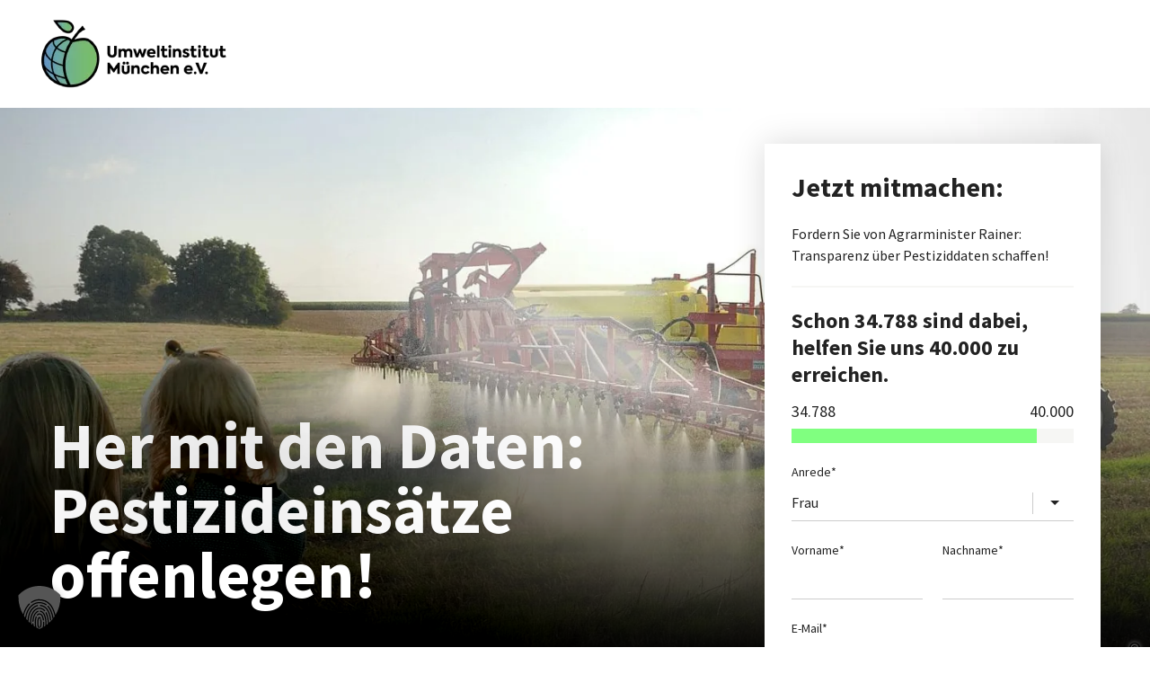

--- FILE ---
content_type: text/html; charset=UTF-8
request_url: https://umweltinstitut.org/landwirtschaft/mitmachaktionen/her-mit-den-daten-pestizideinsaetze-offenlegen/?type=0%253Ftype%253D0%253Ftype%253D0%253Ftype%253D0%2527a%253D0%2527a%253D0%2527%253Ftype%253D0%253Ftype%253D0%253Ftype%253D0%253Ftype%253D0%2527a%253D0%2527a%253D0%2527%253Ftype%253D0%253Ftype%253D0%253Ftype%253D0%253Ftype%253D0%2527a%253D0%2527a%253D0%2527%253Ftype%253D0%253Ftype%253D0%253Ftype%253D0%253Ftype%253D0%2527a%253D0%2527a%253D0%2527%253Ftype%253D0%253Ftype%253D0%253Ftype%253D0%253Ftype%253D0%2527a%253D0%2527a%253D0%2527%253Ftype%253D0%253Ftype%253D0%253Ftype%253D0%253Ftype%253D0%2527a%253D0%2527a%253D0%2527%253Ftype%253D0%253Ftype%253D0%253Ftype%253D0%253Ftype%253D0%2527a%253D0%2527a%253D0%2527%253Ftype%253D0%253Ftype%253D0%253Ftype%253D0%253Ftype%253D0%2527a%253D0%2527a%253D0%2527%253Ftype%253D0%253Ftype%253D0%253Ftype%253D0%253Ftype%253D0%2527a%253D0%2527a%253D0%2527%253Ftype%253D0%253Ftype%253D0%253Ftype%253D0%253Ftype%253D0%2527a%253D0%2527a%253D0%2527%253Ftype%253D0%253F
body_size: 27041
content:
        
<!doctype html>
<html lang="de">

    
    <head>
  <meta charset="utf-8">
<script type="text/javascript">
/* <![CDATA[ */
var gform;gform||(document.addEventListener("gform_main_scripts_loaded",function(){gform.scriptsLoaded=!0}),document.addEventListener("gform/theme/scripts_loaded",function(){gform.themeScriptsLoaded=!0}),window.addEventListener("DOMContentLoaded",function(){gform.domLoaded=!0}),gform={domLoaded:!1,scriptsLoaded:!1,themeScriptsLoaded:!1,isFormEditor:()=>"function"==typeof InitializeEditor,callIfLoaded:function(o){return!(!gform.domLoaded||!gform.scriptsLoaded||!gform.themeScriptsLoaded&&!gform.isFormEditor()||(gform.isFormEditor()&&console.warn("The use of gform.initializeOnLoaded() is deprecated in the form editor context and will be removed in Gravity Forms 3.1."),o(),0))},initializeOnLoaded:function(o){gform.callIfLoaded(o)||(document.addEventListener("gform_main_scripts_loaded",()=>{gform.scriptsLoaded=!0,gform.callIfLoaded(o)}),document.addEventListener("gform/theme/scripts_loaded",()=>{gform.themeScriptsLoaded=!0,gform.callIfLoaded(o)}),window.addEventListener("DOMContentLoaded",()=>{gform.domLoaded=!0,gform.callIfLoaded(o)}))},hooks:{action:{},filter:{}},addAction:function(o,r,e,t){gform.addHook("action",o,r,e,t)},addFilter:function(o,r,e,t){gform.addHook("filter",o,r,e,t)},doAction:function(o){gform.doHook("action",o,arguments)},applyFilters:function(o){return gform.doHook("filter",o,arguments)},removeAction:function(o,r){gform.removeHook("action",o,r)},removeFilter:function(o,r,e){gform.removeHook("filter",o,r,e)},addHook:function(o,r,e,t,n){null==gform.hooks[o][r]&&(gform.hooks[o][r]=[]);var d=gform.hooks[o][r];null==n&&(n=r+"_"+d.length),gform.hooks[o][r].push({tag:n,callable:e,priority:t=null==t?10:t})},doHook:function(r,o,e){var t;if(e=Array.prototype.slice.call(e,1),null!=gform.hooks[r][o]&&((o=gform.hooks[r][o]).sort(function(o,r){return o.priority-r.priority}),o.forEach(function(o){"function"!=typeof(t=o.callable)&&(t=window[t]),"action"==r?t.apply(null,e):e[0]=t.apply(null,e)})),"filter"==r)return e[0]},removeHook:function(o,r,t,n){var e;null!=gform.hooks[o][r]&&(e=(e=gform.hooks[o][r]).filter(function(o,r,e){return!!(null!=n&&n!=o.tag||null!=t&&t!=o.priority)}),gform.hooks[o][r]=e)}});
/* ]]> */
</script>

  <meta http-equiv="x-ua-compatible" content="ie=edge">
  <meta name="viewport" content="width=device-width, initial-scale=1">
  <meta name="format-detection" content="telephone=no">
  <link rel="apple-touch-icon-precomposed" sizes="57x57" href="https://umweltinstitut.org/wp-content/themes/uim/dist/images/favicons/apple-touch-icon-57x57_cd2573c3.png" />
<link rel="apple-touch-icon-precomposed" sizes="114x114" href="https://umweltinstitut.org/wp-content/themes/uim/dist/images/favicons/apple-touch-icon-114x114_cd2573c3.png" />
<link rel="apple-touch-icon-precomposed" sizes="72x72" href="https://umweltinstitut.org/wp-content/themes/uim/dist/images/favicons/apple-touch-icon-72x72_cd2573c3.png" />
<link rel="apple-touch-icon-precomposed" sizes="144x144" href="https://umweltinstitut.org/wp-content/themes/uim/dist/images/favicons/apple-touch-icon-144x144_cd2573c3.png" />
<link rel="apple-touch-icon-precomposed" sizes="60x60" href="https://umweltinstitut.org/wp-content/themes/uim/dist/images/favicons/apple-touch-icon-60x60_cd2573c3.png" />
<link rel="apple-touch-icon-precomposed" sizes="120x120" href="https://umweltinstitut.org/wp-content/themes/uim/dist/images/favicons/apple-touch-icon-120x120_cd2573c3.png" />
<link rel="apple-touch-icon-precomposed" sizes="76x76" href="https://umweltinstitut.org/wp-content/themes/uim/dist/images/favicons/apple-touch-icon-76x76_cd2573c3.png" />
<link rel="apple-touch-icon-precomposed" sizes="152x152" href="https://umweltinstitut.org/wp-content/themes/uim/dist/images/favicons/apple-touch-icon-152x152_cd2573c3.png" />
<link rel="icon" type="image/png" href="https://umweltinstitut.org/wp-content/themes/uim/dist/images/favicons/favicon-196x196_cd2573c3.png" sizes="196x196" />
<link rel="icon" type="image/png" href="https://umweltinstitut.org/wp-content/themes/uim/dist/images/favicons/favicon-96x96_cd2573c3.png" sizes="96x96" />
<link rel="icon" type="image/png" href="https://umweltinstitut.org/wp-content/themes/uim/dist/images/favicons/favicon-32x32_cd2573c3.png" sizes="32x32" />
<link rel="icon" type="image/png" href="https://umweltinstitut.org/wp-content/themes/uim/dist/images/favicons/favicon-16x16_cd2573c3.png" sizes="16x16" />
<link rel="icon" type="image/png" href="https://umweltinstitut.org/wp-content/themes/uim/dist/images/favicons/favicon-128_cd2573c3.png" sizes="128x128" />
<meta name="application-name" content="&nbsp;"/>
<meta name="msapplication-TileColor" content="#FFFFFF" />
<meta name="msapplication-TileImage" content="https://umweltinstitut.org/wp-content/themes/uim/dist/images/favicons/mstile-144x144_cd2573c3.png" />
<meta name="msapplication-square70x70logo" content="https://umweltinstitut.org/wp-content/themes/uim/dist/images/favicons/mstile-70x70_cd2573c3.png" />
<meta name="msapplication-square150x150logo" content="https://umweltinstitut.org/wp-content/themes/uim/dist/images/favicons/mstile-150x150_cd2573c3.png" />
<meta name="msapplication-wide310x150logo" content="https://umweltinstitut.org/wp-content/themes/uim/dist/images/favicons/mstile-310x150_cd2573c3.png" />
<meta name="msapplication-square310x310logo" content="https://umweltinstitut.org/wp-content/themes/uim/dist/images/favicons/mstile-310x310_cd2573c3.png" />            
<style>
  #petitionSidebar .petitionSidebar__image {
    background-image: url('https://umweltinstitut.org/wp-content/uploads/2022/11/mitmachaktion_pestizidtransparenz_header-m_c_neu_Serhii_und_-Photoagriculture-stockadobe-767x200.jpg');
  }
  @media screen and (-webkit-min-device-pixel-ratio: 1.5) {
    #petitionSidebar .petitionSidebar__image {
      background-image: url('https://umweltinstitut.org/wp-content/uploads/2022/11/mitmachaktion_pestizidtransparenz_header-m_c_neu_Serhii_und_-Photoagriculture-stockadobe-1534x400.jpg');
    }
  }
  @media (min-width: 768px) {
    #petitionSidebar .petitionSidebar__image {
      background-image: url('https://umweltinstitut.org/wp-content/uploads/2022/11/mitmachaktion_pestizidtransparenz_header-s_c_neu_Serhii_und_-Photoagriculture-stockadobe-1440x720.jpg');
    }
  }
  @media screen and (min-width: 768px) and (-webkit-min-device-pixel-ratio: 1.5) {
    #petitionSidebar .petitionSidebar__image {
      background-image: url('https://umweltinstitut.org/wp-content/uploads/2022/11/mitmachaktion_pestizidtransparenz_header-s_c_neu_Serhii_und_-Photoagriculture-stockadobe.jpg');
    }
  }
</style>
  <script>
    // Add support for responsive images, if it doesn't exist
    function loadJS(u) {
        var r = document.getElementsByTagName("script")[0],
            s = document.createElement("script");
        s.src = u;
        r.parentNode.insertBefore(s, r);
    }

    if (!window.HTMLPictureElement) {
      loadJS("https://umweltinstitut.org/wp-content/themes/uim/dist/scripts/responsive-image-polyfill_cd2573c3.js");
    }
  </script>
  <title>Her mit den Daten: Pestizideinsätze offenlegen!</title>
<meta name="dc.title" content="Her mit den Daten: Pestizideinsätze offenlegen!">
<meta name="dc.description" content="Setzen Sie sich mit uns dafür ein, dass künftig jede:r mit wenigen Klicks die Pestizideinsätze auf den Äckern in der Umgebung einsehen kann.">
<meta name="dc.relation" content="https://umweltinstitut.org/landwirtschaft/mitmachaktionen/her-mit-den-daten-pestizideinsaetze-offenlegen/">
<meta name="dc.source" content="https://umweltinstitut.org/">
<meta name="dc.language" content="de_DE">
<meta name="description" content="Setzen Sie sich mit uns dafür ein, dass künftig jede:r mit wenigen Klicks die Pestizideinsätze auf den Äckern in der Umgebung einsehen kann.">
<meta name="robots" content="index, follow, max-snippet:-1, max-image-preview:large, max-video-preview:-1">
<link rel="canonical" href="https://umweltinstitut.org/landwirtschaft/mitmachaktionen/her-mit-den-daten-pestizideinsaetze-offenlegen/">
<meta property="og:url" content="https://umweltinstitut.org/landwirtschaft/mitmachaktionen/her-mit-den-daten-pestizideinsaetze-offenlegen/">
<meta property="og:site_name" content="Umweltinstitut München">
<meta property="og:locale" content="de_DE">
<meta property="og:type" content="article">
<meta property="article:author" content="https://www.facebook.com/umweltinstitut.org">
<meta property="article:publisher" content="https://www.facebook.com/umweltinstitut.org">
<meta property="og:title" content="Her mit den Daten: Pestizideinsätze offenlegen!">
<meta property="og:description" content="Setz Dich mit uns dafür ein, dass künftig jede:r mit wenigen Klicks die Pestizideinsätze auf einem Acker in der eigenen Umgebung einsehen kann.">
<meta name="twitter:card" content="summary_large_image">
<meta name="twitter:site" content="http://@UmweltinstitutM">
<meta name="twitter:creator" content="http://@UmweltinstitutM">
<meta name="twitter:title" content="Her mit den Daten: Pestizideinsätze offenlegen!">
<meta name="twitter:description" content="Setz Dich mit uns dafür ein, dass künftig jede:r mit wenigen Klicks die Pestizideinsätze auf einem Acker in der eigenen Umgebung einsehen kann.">
<meta name="twitter:image" content="https://umweltinstitut.org/wp-content/uploads/2022/11/mitmachaktion_pestizidtransparenz_header-m_c_neu_Serhii_und_-Photoagriculture-stockadobe.jpg">
<link rel='dns-prefetch' href='//a.omappapi.com' />
<link rel="alternate" title="oEmbed (JSON)" type="application/json+oembed" href="https://umweltinstitut.org/wp-json/oembed/1.0/embed?url=https%3A%2F%2Fumweltinstitut.org%2Flandwirtschaft%2Fmitmachaktionen%2Fher-mit-den-daten-pestizideinsaetze-offenlegen%2F" />
<link rel="alternate" title="oEmbed (XML)" type="text/xml+oembed" href="https://umweltinstitut.org/wp-json/oembed/1.0/embed?url=https%3A%2F%2Fumweltinstitut.org%2Flandwirtschaft%2Fmitmachaktionen%2Fher-mit-den-daten-pestizideinsaetze-offenlegen%2F&#038;format=xml" />
		<style>
			.lazyload,
			.lazyloading {
				max-width: 100%;
			}
		</style>
		<style id='wp-img-auto-sizes-contain-inline-css' type='text/css'>
img:is([sizes=auto i],[sizes^="auto," i]){contain-intrinsic-size:3000px 1500px}
/*# sourceURL=wp-img-auto-sizes-contain-inline-css */
</style>
<style id='wp-block-library-inline-css' type='text/css'>
:root{--wp-block-synced-color:#7a00df;--wp-block-synced-color--rgb:122,0,223;--wp-bound-block-color:var(--wp-block-synced-color);--wp-editor-canvas-background:#ddd;--wp-admin-theme-color:#007cba;--wp-admin-theme-color--rgb:0,124,186;--wp-admin-theme-color-darker-10:#006ba1;--wp-admin-theme-color-darker-10--rgb:0,107,160.5;--wp-admin-theme-color-darker-20:#005a87;--wp-admin-theme-color-darker-20--rgb:0,90,135;--wp-admin-border-width-focus:2px}@media (min-resolution:192dpi){:root{--wp-admin-border-width-focus:1.5px}}.wp-element-button{cursor:pointer}:root .has-very-light-gray-background-color{background-color:#eee}:root .has-very-dark-gray-background-color{background-color:#313131}:root .has-very-light-gray-color{color:#eee}:root .has-very-dark-gray-color{color:#313131}:root .has-vivid-green-cyan-to-vivid-cyan-blue-gradient-background{background:linear-gradient(135deg,#00d084,#0693e3)}:root .has-purple-crush-gradient-background{background:linear-gradient(135deg,#34e2e4,#4721fb 50%,#ab1dfe)}:root .has-hazy-dawn-gradient-background{background:linear-gradient(135deg,#faaca8,#dad0ec)}:root .has-subdued-olive-gradient-background{background:linear-gradient(135deg,#fafae1,#67a671)}:root .has-atomic-cream-gradient-background{background:linear-gradient(135deg,#fdd79a,#004a59)}:root .has-nightshade-gradient-background{background:linear-gradient(135deg,#330968,#31cdcf)}:root .has-midnight-gradient-background{background:linear-gradient(135deg,#020381,#2874fc)}:root{--wp--preset--font-size--normal:16px;--wp--preset--font-size--huge:42px}.has-regular-font-size{font-size:1em}.has-larger-font-size{font-size:2.625em}.has-normal-font-size{font-size:var(--wp--preset--font-size--normal)}.has-huge-font-size{font-size:var(--wp--preset--font-size--huge)}.has-text-align-center{text-align:center}.has-text-align-left{text-align:left}.has-text-align-right{text-align:right}.has-fit-text{white-space:nowrap!important}#end-resizable-editor-section{display:none}.aligncenter{clear:both}.items-justified-left{justify-content:flex-start}.items-justified-center{justify-content:center}.items-justified-right{justify-content:flex-end}.items-justified-space-between{justify-content:space-between}.screen-reader-text{border:0;clip-path:inset(50%);height:1px;margin:-1px;overflow:hidden;padding:0;position:absolute;width:1px;word-wrap:normal!important}.screen-reader-text:focus{background-color:#ddd;clip-path:none;color:#444;display:block;font-size:1em;height:auto;left:5px;line-height:normal;padding:15px 23px 14px;text-decoration:none;top:5px;width:auto;z-index:100000}html :where(.has-border-color){border-style:solid}html :where([style*=border-top-color]){border-top-style:solid}html :where([style*=border-right-color]){border-right-style:solid}html :where([style*=border-bottom-color]){border-bottom-style:solid}html :where([style*=border-left-color]){border-left-style:solid}html :where([style*=border-width]){border-style:solid}html :where([style*=border-top-width]){border-top-style:solid}html :where([style*=border-right-width]){border-right-style:solid}html :where([style*=border-bottom-width]){border-bottom-style:solid}html :where([style*=border-left-width]){border-left-style:solid}html :where(img[class*=wp-image-]){height:auto;max-width:100%}:where(figure){margin:0 0 1em}html :where(.is-position-sticky){--wp-admin--admin-bar--position-offset:var(--wp-admin--admin-bar--height,0px)}@media screen and (max-width:600px){html :where(.is-position-sticky){--wp-admin--admin-bar--position-offset:0px}}

/*# sourceURL=wp-block-library-inline-css */
</style><style id='global-styles-inline-css' type='text/css'>
:root{--wp--preset--aspect-ratio--square: 1;--wp--preset--aspect-ratio--4-3: 4/3;--wp--preset--aspect-ratio--3-4: 3/4;--wp--preset--aspect-ratio--3-2: 3/2;--wp--preset--aspect-ratio--2-3: 2/3;--wp--preset--aspect-ratio--16-9: 16/9;--wp--preset--aspect-ratio--9-16: 9/16;--wp--preset--color--black: #000000;--wp--preset--color--cyan-bluish-gray: #abb8c3;--wp--preset--color--white: #ffffff;--wp--preset--color--pale-pink: #f78da7;--wp--preset--color--vivid-red: #cf2e2e;--wp--preset--color--luminous-vivid-orange: #ff6900;--wp--preset--color--luminous-vivid-amber: #fcb900;--wp--preset--color--light-green-cyan: #7bdcb5;--wp--preset--color--vivid-green-cyan: #00d084;--wp--preset--color--pale-cyan-blue: #8ed1fc;--wp--preset--color--vivid-cyan-blue: #0693e3;--wp--preset--color--vivid-purple: #9b51e0;--wp--preset--gradient--vivid-cyan-blue-to-vivid-purple: linear-gradient(135deg,rgb(6,147,227) 0%,rgb(155,81,224) 100%);--wp--preset--gradient--light-green-cyan-to-vivid-green-cyan: linear-gradient(135deg,rgb(122,220,180) 0%,rgb(0,208,130) 100%);--wp--preset--gradient--luminous-vivid-amber-to-luminous-vivid-orange: linear-gradient(135deg,rgb(252,185,0) 0%,rgb(255,105,0) 100%);--wp--preset--gradient--luminous-vivid-orange-to-vivid-red: linear-gradient(135deg,rgb(255,105,0) 0%,rgb(207,46,46) 100%);--wp--preset--gradient--very-light-gray-to-cyan-bluish-gray: linear-gradient(135deg,rgb(238,238,238) 0%,rgb(169,184,195) 100%);--wp--preset--gradient--cool-to-warm-spectrum: linear-gradient(135deg,rgb(74,234,220) 0%,rgb(151,120,209) 20%,rgb(207,42,186) 40%,rgb(238,44,130) 60%,rgb(251,105,98) 80%,rgb(254,248,76) 100%);--wp--preset--gradient--blush-light-purple: linear-gradient(135deg,rgb(255,206,236) 0%,rgb(152,150,240) 100%);--wp--preset--gradient--blush-bordeaux: linear-gradient(135deg,rgb(254,205,165) 0%,rgb(254,45,45) 50%,rgb(107,0,62) 100%);--wp--preset--gradient--luminous-dusk: linear-gradient(135deg,rgb(255,203,112) 0%,rgb(199,81,192) 50%,rgb(65,88,208) 100%);--wp--preset--gradient--pale-ocean: linear-gradient(135deg,rgb(255,245,203) 0%,rgb(182,227,212) 50%,rgb(51,167,181) 100%);--wp--preset--gradient--electric-grass: linear-gradient(135deg,rgb(202,248,128) 0%,rgb(113,206,126) 100%);--wp--preset--gradient--midnight: linear-gradient(135deg,rgb(2,3,129) 0%,rgb(40,116,252) 100%);--wp--preset--font-size--small: 13px;--wp--preset--font-size--medium: 20px;--wp--preset--font-size--large: 36px;--wp--preset--font-size--x-large: 42px;--wp--preset--spacing--20: 0.44rem;--wp--preset--spacing--30: 0.67rem;--wp--preset--spacing--40: 1rem;--wp--preset--spacing--50: 1.5rem;--wp--preset--spacing--60: 2.25rem;--wp--preset--spacing--70: 3.38rem;--wp--preset--spacing--80: 5.06rem;--wp--preset--shadow--natural: 6px 6px 9px rgba(0, 0, 0, 0.2);--wp--preset--shadow--deep: 12px 12px 50px rgba(0, 0, 0, 0.4);--wp--preset--shadow--sharp: 6px 6px 0px rgba(0, 0, 0, 0.2);--wp--preset--shadow--outlined: 6px 6px 0px -3px rgb(255, 255, 255), 6px 6px rgb(0, 0, 0);--wp--preset--shadow--crisp: 6px 6px 0px rgb(0, 0, 0);}:where(.is-layout-flex){gap: 0.5em;}:where(.is-layout-grid){gap: 0.5em;}body .is-layout-flex{display: flex;}.is-layout-flex{flex-wrap: wrap;align-items: center;}.is-layout-flex > :is(*, div){margin: 0;}body .is-layout-grid{display: grid;}.is-layout-grid > :is(*, div){margin: 0;}:where(.wp-block-columns.is-layout-flex){gap: 2em;}:where(.wp-block-columns.is-layout-grid){gap: 2em;}:where(.wp-block-post-template.is-layout-flex){gap: 1.25em;}:where(.wp-block-post-template.is-layout-grid){gap: 1.25em;}.has-black-color{color: var(--wp--preset--color--black) !important;}.has-cyan-bluish-gray-color{color: var(--wp--preset--color--cyan-bluish-gray) !important;}.has-white-color{color: var(--wp--preset--color--white) !important;}.has-pale-pink-color{color: var(--wp--preset--color--pale-pink) !important;}.has-vivid-red-color{color: var(--wp--preset--color--vivid-red) !important;}.has-luminous-vivid-orange-color{color: var(--wp--preset--color--luminous-vivid-orange) !important;}.has-luminous-vivid-amber-color{color: var(--wp--preset--color--luminous-vivid-amber) !important;}.has-light-green-cyan-color{color: var(--wp--preset--color--light-green-cyan) !important;}.has-vivid-green-cyan-color{color: var(--wp--preset--color--vivid-green-cyan) !important;}.has-pale-cyan-blue-color{color: var(--wp--preset--color--pale-cyan-blue) !important;}.has-vivid-cyan-blue-color{color: var(--wp--preset--color--vivid-cyan-blue) !important;}.has-vivid-purple-color{color: var(--wp--preset--color--vivid-purple) !important;}.has-black-background-color{background-color: var(--wp--preset--color--black) !important;}.has-cyan-bluish-gray-background-color{background-color: var(--wp--preset--color--cyan-bluish-gray) !important;}.has-white-background-color{background-color: var(--wp--preset--color--white) !important;}.has-pale-pink-background-color{background-color: var(--wp--preset--color--pale-pink) !important;}.has-vivid-red-background-color{background-color: var(--wp--preset--color--vivid-red) !important;}.has-luminous-vivid-orange-background-color{background-color: var(--wp--preset--color--luminous-vivid-orange) !important;}.has-luminous-vivid-amber-background-color{background-color: var(--wp--preset--color--luminous-vivid-amber) !important;}.has-light-green-cyan-background-color{background-color: var(--wp--preset--color--light-green-cyan) !important;}.has-vivid-green-cyan-background-color{background-color: var(--wp--preset--color--vivid-green-cyan) !important;}.has-pale-cyan-blue-background-color{background-color: var(--wp--preset--color--pale-cyan-blue) !important;}.has-vivid-cyan-blue-background-color{background-color: var(--wp--preset--color--vivid-cyan-blue) !important;}.has-vivid-purple-background-color{background-color: var(--wp--preset--color--vivid-purple) !important;}.has-black-border-color{border-color: var(--wp--preset--color--black) !important;}.has-cyan-bluish-gray-border-color{border-color: var(--wp--preset--color--cyan-bluish-gray) !important;}.has-white-border-color{border-color: var(--wp--preset--color--white) !important;}.has-pale-pink-border-color{border-color: var(--wp--preset--color--pale-pink) !important;}.has-vivid-red-border-color{border-color: var(--wp--preset--color--vivid-red) !important;}.has-luminous-vivid-orange-border-color{border-color: var(--wp--preset--color--luminous-vivid-orange) !important;}.has-luminous-vivid-amber-border-color{border-color: var(--wp--preset--color--luminous-vivid-amber) !important;}.has-light-green-cyan-border-color{border-color: var(--wp--preset--color--light-green-cyan) !important;}.has-vivid-green-cyan-border-color{border-color: var(--wp--preset--color--vivid-green-cyan) !important;}.has-pale-cyan-blue-border-color{border-color: var(--wp--preset--color--pale-cyan-blue) !important;}.has-vivid-cyan-blue-border-color{border-color: var(--wp--preset--color--vivid-cyan-blue) !important;}.has-vivid-purple-border-color{border-color: var(--wp--preset--color--vivid-purple) !important;}.has-vivid-cyan-blue-to-vivid-purple-gradient-background{background: var(--wp--preset--gradient--vivid-cyan-blue-to-vivid-purple) !important;}.has-light-green-cyan-to-vivid-green-cyan-gradient-background{background: var(--wp--preset--gradient--light-green-cyan-to-vivid-green-cyan) !important;}.has-luminous-vivid-amber-to-luminous-vivid-orange-gradient-background{background: var(--wp--preset--gradient--luminous-vivid-amber-to-luminous-vivid-orange) !important;}.has-luminous-vivid-orange-to-vivid-red-gradient-background{background: var(--wp--preset--gradient--luminous-vivid-orange-to-vivid-red) !important;}.has-very-light-gray-to-cyan-bluish-gray-gradient-background{background: var(--wp--preset--gradient--very-light-gray-to-cyan-bluish-gray) !important;}.has-cool-to-warm-spectrum-gradient-background{background: var(--wp--preset--gradient--cool-to-warm-spectrum) !important;}.has-blush-light-purple-gradient-background{background: var(--wp--preset--gradient--blush-light-purple) !important;}.has-blush-bordeaux-gradient-background{background: var(--wp--preset--gradient--blush-bordeaux) !important;}.has-luminous-dusk-gradient-background{background: var(--wp--preset--gradient--luminous-dusk) !important;}.has-pale-ocean-gradient-background{background: var(--wp--preset--gradient--pale-ocean) !important;}.has-electric-grass-gradient-background{background: var(--wp--preset--gradient--electric-grass) !important;}.has-midnight-gradient-background{background: var(--wp--preset--gradient--midnight) !important;}.has-small-font-size{font-size: var(--wp--preset--font-size--small) !important;}.has-medium-font-size{font-size: var(--wp--preset--font-size--medium) !important;}.has-large-font-size{font-size: var(--wp--preset--font-size--large) !important;}.has-x-large-font-size{font-size: var(--wp--preset--font-size--x-large) !important;}
/*# sourceURL=global-styles-inline-css */
</style>

<style id='classic-theme-styles-inline-css' type='text/css'>
/*! This file is auto-generated */
.wp-block-button__link{color:#fff;background-color:#32373c;border-radius:9999px;box-shadow:none;text-decoration:none;padding:calc(.667em + 2px) calc(1.333em + 2px);font-size:1.125em}.wp-block-file__button{background:#32373c;color:#fff;text-decoration:none}
/*# sourceURL=/wp-includes/css/classic-themes.min.css */
</style>
<link rel='stylesheet' id='ab_test_styles-css' href='https://umweltinstitut.org/wp-content/plugins/bt-bb-ab/css/experiment-frontend.css?ver=2.4.0' type='text/css' media='all' />
<link rel='stylesheet' id='borlabs-cookie-custom-css' href='https://umweltinstitut.org/wp-content/cache/borlabs-cookie/1/borlabs-cookie-1-de.css?ver=3.3.22-246' type='text/css' media='all' />
<link rel='stylesheet' id='sage/css-css' href='https://umweltinstitut.org/wp-content/themes/uim/dist/styles/main_cd2573c3.css?ver=1' type='text/css' media='all' />
<link rel='stylesheet' id='uim-custom-css' href='https://umweltinstitut.org/wp-content/themes/uim/assets/styles/css/uim-custom.css' type='text/css' media='all' />
<script type="text/javascript" id="bt_conversion_scripts-js-extra">
/* <![CDATA[ */
var ABST_CONFIG = {"ajaxurl":"https://umweltinstitut.org/wp-admin/admin-ajax.php","adminurl":"https://umweltinstitut.org/wp-admin/","pluginurl":"https://umweltinstitut.org/wp-content/plugins/bt-bb-ab/","homeurl":"https://umweltinstitut.org","btab_vars":{"is_admin":false,"post_id":13214,"is_preview":false,"is_agency":true,"is_free":"0","tagging":"1","do_fingerprint":"0","advanced_tracking":"0","abst_server_convert_woo":"0","abst_enable_user_journeys":"0","abst_disable_ai":"0","plugins_uri":"https://umweltinstitut.org/wp-content/plugins/bt-bb-ab/","domain":"https://umweltinstitut.org","v":"2.4.0","wait_for_approval":"0","heatmap_pages":false,"heatmap_all_pages":false,"geo":"0"},"bt_experiments":{"41885":{"name":"Sample Test 2 - Complete","target_percentage":"75","url_query":"","conversion_page":"time","conversion_url":"thank-you","conversion_link_pattern":"","conversion_time":"60","conversion_scroll":"","conversion_style":"multi-armed-bandit","conversion_selector":"","conversion_text":"","goals":{"1":{"link":"absplittest.com"},"2":{"url":"pricing"},"3":{"":""},"4":{"":""},"5":{"":""},"6":{"":""},"7":{"":""},"8":{"":""},"9":{"":""},"10":{"":""}},"test_type":"magic","is_current_user_track":false,"full_page_default_page":"","page_variations":"","variation_meta":"","use_order_value":"1","magic_definition":"[{\"type\":\"text\",\"selector\":\".page-12 .notarealtest h2.entry-title\",\"variations\":[\"Welcome to Our Amazing Service\",\"Transform Your Business in 30 Days or Less\",\"Ready to 10x Your Revenue This Year?\",\"Limited Time: Double Your Sales in 60 Days\"]}]","css_test_variations":"0","test_status":"complete","test_winner":"","target_option_device_size":"desktop"},"41886":{"name":"Sample Test 3 - Complete with no improvement","target_percentage":"75","url_query":"","conversion_page":"time","conversion_url":"thank-you","conversion_link_pattern":"","conversion_time":"60","conversion_scroll":"","conversion_style":"bayesian","conversion_selector":"","conversion_text":"","goals":{"1":{"link":"absplittest.com"},"2":{"url":"pricing"},"3":{"":""},"4":{"":""},"5":{"":""},"6":{"":""},"7":{"":""},"8":{"":""},"9":{"":""},"10":{"":""}},"test_type":"magic","is_current_user_track":false,"full_page_default_page":"","page_variations":"","variation_meta":"","use_order_value":"1","magic_definition":"[{\"type\":\"text\",\"selector\":\".page-12 .notarealtest h2.entry-title\",\"variations\":[\"Welcome to Our Amazing Service\",\"Transform Your Business in 30 Days or Less\",\"Ready to 10x Your Revenue This Year?\",\"Limited Time: Double Your Sales in 60 Days\"]}]","css_test_variations":"0","test_status":"complete","test_winner":"","target_option_device_size":"desktop"}},"conversion_details":[],"current_page":[13214]};
//# sourceURL=bt_conversion_scripts-js-extra
/* ]]> */
</script>
<script data-cfasync="false" data-no-optimize="1" data-no-defer="1" data-no-minify="1" nowprocket type="text/javascript" src="https://umweltinstitut.org/wp-content/plugins/bt-bb-ab/js/bt_conversion-min.js?ver=2.4.0" id="bt_conversion_scripts-js"></script>
<script data-no-optimize="1" data-no-minify="1" data-cfasync="false" type="text/javascript" src="https://umweltinstitut.org/wp-content/cache/borlabs-cookie/1/borlabs-cookie-config-de.json.js?ver=3.3.22-169" id="borlabs-cookie-config-js"></script>
<script data-no-optimize="1" data-no-minify="1" data-cfasync="false" type="text/javascript" src="https://umweltinstitut.org/wp-content/plugins/borlabs-cookie/assets/javascript/borlabs-cookie-prioritize.min.js?ver=3.3.22" id="borlabs-cookie-prioritize-js"></script>
<script type="text/javascript" src="https://umweltinstitut.org/wp-includes/js/jquery/jquery.min.js?ver=3.7.1" id="jquery-core-js"></script>
<script type="text/javascript" src="https://umweltinstitut.org/wp-includes/js/jquery/jquery-migrate.min.js?ver=3.4.1" id="jquery-migrate-js"></script>
<script type="text/javascript" src="https://umweltinstitut.org/wp-content/themes/uim/dist/scripts/lazysizes_cd2573c3.js" id="lazysizes-js"></script>
<link rel="https://api.w.org/" href="https://umweltinstitut.org/wp-json/" /><link rel="alternate" title="JSON" type="application/json" href="https://umweltinstitut.org/wp-json/wp/v2/pages/13214" /><link rel="EditURI" type="application/rsd+xml" title="RSD" href="https://umweltinstitut.org/xmlrpc.php?rsd" />
<link rel='shortlink' href='https://umweltinstitut.org/?p=13214' />
<style id='absthide'>
      [bt_hidden=true] { 
        display: none !important; 
        visibility: hidden !important; 
        height: 0 !important; 
      }
/* Hide all variations by default - prevents flicker */
[bt-variation]:not(.bt-show-variation),
[data-bt-variation]:not(.bt-show-variation),
[class*='ab-var-']:not(.bt-show-variation) {
    opacity: 0 !important;
    pointer-events: none !important;
}

/* Show the first variation of each experiment - prevents CLS */
[bt-variation].bt-first-variation:not(.bt-show-variation),
[data-bt-variation].bt-first-variation:not(.bt-show-variation),
[class*='ab-var-'].bt-first-variation {
    opacity: 1 !important;
    pointer-events: auto !important;
}

/* After test setup complete, fully remove non-selected variations from DOM */
body.ab-test-setup-complete [bt-variation]:not(.bt-show-variation),
body.ab-test-setup-complete [data-bt-variation]:not(.bt-show-variation),
body.ab-test-setup-complete [class*='ab-var-']:not(.bt-show-variation) {
    display: none !important;
}

/* Show selected variation */
.bt-show-variation {
    opacity: 1 !important;
    pointer-events: auto !important;
}

      </style><script data-cfasync='false' data-no-optimize='1' data-no-defer='1' data-no-minify='1' nowprocket id='abst_conv_details'>
          var conversion_details = [];
          var current_page = [13214];
        </script>		<script>
			document.documentElement.className = document.documentElement.className.replace('no-js', 'js');
		</script>
				<style>
			.no-js img.lazyload {
				display: none;
			}

			figure.wp-block-image img.lazyloading {
				min-width: 150px;
			}

			.lazyload,
			.lazyloading {
				--smush-placeholder-width: 100px;
				--smush-placeholder-aspect-ratio: 1/1;
				width: var(--smush-image-width, var(--smush-placeholder-width)) !important;
				aspect-ratio: var(--smush-image-aspect-ratio, var(--smush-placeholder-aspect-ratio)) !important;
			}

						.lazyload, .lazyloading {
				opacity: 0;
			}

			.lazyloaded {
				opacity: 1;
				transition: opacity 400ms;
				transition-delay: 0ms;
			}

					</style>
		<script data-no-optimize="1" data-no-minify="1" data-cfasync="false" data-borlabs-cookie-script-blocker-ignore>
if ('0' === '1' && ('0' === '1' || '1' === '1')) {
	window['gtag_enable_tcf_support'] = true;
}
if('1' === '1' || '0' === '1') {
	window.dataLayer = window.dataLayer || [];
	if (typeof gtag !== 'function') { function gtag(){dataLayer.push(arguments);} }
	gtag('consent', 'default', {
		'ad_storage': 'denied',
		'ad_user_data': 'denied',
		'ad_personalization': 'denied',
		'analytics_storage': 'denied',
		'functionality_storage': 'denied',
		'personalization_storage': 'denied',
		'security_storage': 'denied',
		'wait_for_update': 500,
    });
}
if ('0' === '1') {
	document.addEventListener('borlabs-cookie-after-init', function () {
		window.BorlabsCookie.Unblock.unblockScriptBlockerId('google-analytics-four');
	});
}
</script>
<script data-borlabs-cookie-script-blocker-id='google-analytics-four' type='text/template' data-borlabs-cookie-script-blocker-src='https://www.googletagmanager.com/gtag/js?id=G-6ZDG1CP2XY'></script><script>
window.dataLayer = window.dataLayer || [];
function gtag(){dataLayer.push(arguments);}gtag('js', new Date());
gtag('set', 'cookie_domain', 'auto');
gtag('set', 'cookie_flags', 'SameSite=None;Secure');
window.addEventListener('load', function () {
    var links = document.querySelectorAll('a');
    for (let i = 0; i < links.length; i++) {
        links[i].addEventListener('click', function(e) {
            var n = this.href.includes('umweltinstitut.org');
            if (n == false) {
                gtag('event', 'click', {'event_category': 'external links','event_label' : this.href});
            }
        });
        }
    });
    window.addEventListener('load', function () {
        var donwload_links = document.querySelectorAll('a');
        for (let j = 0; j < donwload_links.length; j++) {
            donwload_links[j].addEventListener('click', function(e) {
                var down = this.href.match(/.*\.(pdf)(\?.*)?$/);
                if (down != null) {
                    gtag('event', 'click', {'event_category': 'downloads','event_label' : this.href});
                }
            });
            }
        });
    
 gtag('config', 'G-6ZDG1CP2XY' , {});

</script>

        <script>
  (function (sCDN, sCDNProject, sCDNWorkspace, sCDNVers) {
    if (
      window.localStorage !== null &&
      typeof window.localStorage === "object" &&
      typeof window.localStorage.getItem === "function" &&
      window.sessionStorage !== null &&
      typeof window.sessionStorage === "object" &&
      typeof window.sessionStorage.getItem === "function"
    ) {
      sCDNVers =
        window.sessionStorage.getItem("jts_preview_version") ||
        window.localStorage.getItem("jts_preview_version") ||
        sCDNVers;
    }
    window.jentis = window.jentis || {};
    window.jentis.config = window.jentis.config || {};
    window.jentis.config.frontend = window.jentis.config.frontend || {};
    window.jentis.config.frontend.cdnhost =
      sCDN + "/get/" + sCDNWorkspace + "/web/" + sCDNVers + "/";
    window.jentis.config.frontend.vers = sCDNVers;
    window.jentis.config.frontend.env = sCDNWorkspace;
    window.jentis.config.frontend.project = sCDNProject;
    window._jts = window._jts || [];
    var f = document.getElementsByTagName("script")[0];
    var j = document.createElement("script");
    j.async = true;
    j.src = window.jentis.config.frontend.cdnhost + "2qg12r.js";
    f.parentNode.insertBefore(j, f);
  })("https://rjbdj2.umweltinstitut.org","umweltinstitut_org","live", "_");

  _jts.push({ track: "pageview" });
  _jts.push({ track: "submit" });
</script>
  </head>

  <body class="wp-singular page-template-default page page-id-13214 page-parent page-child parent-pageid-13363 wp-theme-uim no-js bt-hidevars" id="body" >

    

          
    
        <script>
  document.body.classList.remove("no-js");
</script>
<noscript>
  <p style="background-color: white; padding: 10px; color: red;">
    Für die volle Funktionalität dieser Website ist es notwendig, JavaScript zu aktivieren.
  </p>
</noscript>

        <header class="header no-navigationMain no-navigationButtons no-navigationMeta" id="header">

    <nav class="navigationSkiplinks" aria-label="Skiplink navigation">
  <ul class="navigationSkiplinks__list">
    <li class="navigationSkiplinks__item">
      <a class="navigationSkiplinks__link" href="#main" title="Hauptcontent" accesskey="2">Hauptcontent</a>
    </li>
              <li class="navigationSkiplinks__item">
        <a class="navigationSkiplinks__link" href="https://umweltinstitut.org" title="Startseite" accesskey="0">Startseite</a>
      </li>
                          <li class="navigationSkiplinks__item">
        <a class="navigationSkiplinks__link" href="https://umweltinstitut.org/sitemap/" title="Sitemap" accesskey="4">Sitemap</a>
      </li>
      </ul>
</nav>
  <div class="header__content">

                    <a class="header__logo" href="https://umweltinstitut.org" title="Umweltinstitut München| Zur Startseite" >
            Umweltinstitut München| Zur Startseite
          </a>
    
    
        
                        
  </div>

    
</header>

    <main class="mainContent no-navigationMain no-navigationButtons no-navigationMeta mainContent--petitionSidebar" id="main">

                                                
<div class="petitionSidebar padding-bottom-section" id="petitionSidebar">

    <div class="petitionSidebar__image">
        
  <div class="imageCopyright">
    <button
      class="imageCopyright__link no-scroll js-simple-tooltip"
      data-simpletooltip-text="Serhii, Photoagriculture | stock.adobe.com"
                >
      ©
      <span class="sr-only">
        Copyright anzeigen für 'mitmachaktion_pestizidtransparenz_header-s_c_neu_Serhii_und_ Photoagriculture-stockadobe
      </span>

    </button>
  </div>

  </div>

  <div class="container-box">
    <div class="petitionSidebar__content container-boxed">

      <header class="petitionSidebar__textBox">

        <h1 class="petitionSidebar__title">
          <span class="petitionSidebar__titleFont font-h1">
            Her mit den Daten: Pestizideinsätze offenlegen!          </span>
        </h1>
        
                  <p class="petitionSidebar__intro font-lead padding-top-block">
            Es ist kaum zu glauben: Noch immer weiß niemand, welche Pestizide wann, wo und in welchen Mengen in unserer Umwelt landen! Und das, obwohl Landwirt:innen ihre Pestizideinsätze seit Langem dokumentieren müssen. Doch diese Spritzdaten werden von den zuständigen Behörden bisher nur stichprobenartig überprüft und nicht zentral erfasst, geschweige denn ausgewertet oder veröffentlicht.<br />
<br />
Jede:r Bürger:in sollte mit wenigen Klicks die Pestizideinsätze auf einem Acker in der eigenen Nachbarschaft einsehen können. Fordern Sie Landwirtschaftsminister Alois Rainer jetzt dazu auf, ein System zur elektronischen Erfassung und Veröffentlichung der Pestizideinsätze zu schaffen.
                                      <a class="petitionSidebar__readMore" href="#petitionSidebarText">
                Mehr lesen
              </a>
                      </p>

        
                          <div class="petitionSidebar__textWrapper" id="petitionSidebarText">

            <div class="padding-top-section">

                              <div class="petitionSidebar__text wysiwyg-editor">
                  <p><strong>Unsere Botschaft an den Bundeslandwirtschaftsminister:</strong></p>
<p><strong>Sehr geehrter Herr Rainer,</strong></p>
<p>obwohl jede:r Landwirt:in dazu verpflichtet ist, zu dokumentieren, welche Pestizide er oder sie ausbringt, werden diese Daten bisher nicht von den Behörden ausgewertet oder der Öffentlichkeit zugänglich gemacht. Als neuer Landwirtschaftsminister können Sie endlich Licht ins Dunkel bringen und Transparenz darüber herstellen, welche Pestizide wann, wo und in welchen Mengen verwendet werden.</p>
<p>Ich fordere Sie dazu auf, zeitnah ein System zur elektronischen Erfassung und Veröffentlichung der Pestizideinsätze zu schaffen. Dieses System muss insbesondere folgende Bedingungen erfüllen:</p>
<ul>
<li>Systematische, elektronische Erfassung der Daten über Pestizideinsätze aller beruflichen Anwender:innen auf Basis der ohnehin vorhandenen Dokumentationspflichten</li>
<li><span style="font-size: 18px;"> Bereitstellung der Daten für einzelne landwirtschaftliche Flächen in einer für jede:n frei zugänglichen und einfach zu bedienenden Online-Datenbank</span></li>
<li><span style="font-size: 18px;">Auswertung und jährliche Berichterstattung durch die zuständigen Behörden, um regionale und kulturspezifische Trends zu erkennen</span></li>
</ul>
<p>Stärken Sie das Vertrauen der Bürger:innen in Politik und Landwirtschaft und stellen Sie der Wissenschaft die so dringend benötigte Datengrundlage zur Verfügung, indem Sie Pestizideinsätze endlich transparent machen!</p>
<p>Mit freundlichen Grüßen<br />
[Ihr Name und Wohnort werden automatisch ergänzt]</p>
<p>&nbsp;</p>

                </div>
              
                            
            </div>

          </div>
        
              </header>

      <section class="petitionSidebar__sidebar">

                <div class="petitionSidebarWidget" id="petitionSidebarWidget">
    <div class="petitionSidebarWidget__content">
            <div class="petitionWidget">

  
		      <h3 class="petitionWidget__title font-h4">
      Jetzt mitmachen:
      </h3>
  
      <p class="petitionWidget__intro font-base">Fordern Sie von Agrarminister Rainer: Transparenz über Pestiziddaten schaffen!</p>
  
  <div class="petitionWidget__bottom">

          <p class="petitionWidget__text font-h5">Schon <strong>34.788</strong> sind dabei, helfen Sie uns <strong>40.000</strong> zu erreichen.</p>
    
                            <div class="progressBar progressBar--hasFigures">
      <div class="progressBar__target"><strong>40.000</strong></div>
    <div class="progressBar__progress progressBar__progress--petition"
       style="width: 86.97%;">
          <div class="progressBar__count"><strong>34.788</strong></div>
      </div>
</div>
                  
                  
  </div>

  
          <div class="petitionWidget__form">
            <script type="text/javascript">
        if (window['jQuery']) {
            (function($) {
                $(document).on('gform_post_render', function() {
                    // AJAX-enabled forms will call gform_post_render again when rendering new pages or validation errors.
                    // We need to reset our flag so that we can still do our focus action when the form conditional logic
                    // has been re-evaluated.
                    window['gwfef'] = false;
                    gwFirstErrorFocus();
                });
                $(document).on('gform_post_conditional_logic', function(event, formId, fields, isInit) {
                    if (!window['gwfef'] && fields === null && isInit === true) {
                        gwFirstErrorFocus();
                        window['gwfef'] = true;
                    }
                });

                function gwFirstErrorFocus() {
                    var $firstError = $('li.gfield.gfield_error:first');
                    if ($firstError.length > 0) {
                        $firstError.find('input, select, textarea').eq(0).focus();
                        document.body.scrollTop = $firstError.offset().top;
                    }
                }
            })(jQuery);
        }
    </script>

                <div class='gf_browser_chrome gform_wrapper gform_legacy_markup_wrapper gform-theme--no-framework' data-form-theme='legacy' data-form-index='0' id='gform_wrapper_31' style='display:none'>
                        <div class='gform_heading'>
                            <p class='gform_description'></p>
                        </div><form method='post' enctype='multipart/form-data'  id='gform_31'  action='/landwirtschaft/mitmachaktionen/her-mit-den-daten-pestizideinsaetze-offenlegen/?type=0%253Ftype%253D0%253Ftype%253D0%253Ftype%253D0%2527a%253D0%2527a%253D0%2527%253Ftype%253D0%253Ftype%253D0%253Ftype%253D0%253Ftype%253D0%2527a%253D0%2527a%253D0%2527%253Ftype%253D0%253Ftype%253D0%253Ftype%253D0%253Ftype%253D0%2527a%253D0%2527a%253D0%2527%253Ftype%253D0%253Ftype%253D0%253Ftype%253D0%253Ftype%253D0%2527a%253D0%2527a%253D0%2527%253Ftype%253D0%253Ftype%253D0%253Ftype%253D0%253Ftype%253D0%2527a%253D0%2527a%253D0%2527%253Ftype%253D0%253Ftype%253D0%253Ftype%253D0%253Ftype%253D0%2527a%253D0%2527a%253D0%2527%253Ftype%253D0%253Ftype%253D0%253Ftype%253D0%253Ftype%253D0%2527a%253D0%2527a%253D0%2527%253Ftype%253D0%253Ftype%253D0%253Ftype%253D0%253Ftype%253D0%2527a%253D0%2527a%253D0%2527%253Ftype%253D0%253Ftype%253D0%253Ftype%253D0%253Ftype%253D0%2527a%253D0%2527a%253D0%2527%253Ftype%253D0%253Ftype%253D0%253Ftype%253D0%253Ftype%253D0%2527a%253D0%2527a%253D0%2527%253Ftype%253D0%253F' data-formid='31' novalidate>
                        <div class='gform-body gform_body'><ul id='gform_fields_31' class='gform_fields top_label form_sublabel_below description_below validation_below'><li id="field_31_33" class="gfield gfield--type-honeypot gform_validation_container field_sublabel_below gfield--has-description field_description_below field_validation_below gfield_visibility_visible"  ><label class='gfield_label gform-field-label' for='input_31_33'>Name</label><div class='ginput_container'><input name='input_33' id='input_31_33' type='text' value='' autocomplete='new-password'/></div><div class='gfield_description' id='gfield_description_31_33'>Dieses Feld dient zur Validierung und sollte nicht verändert werden.</div></li><li id="field_31_5" class="gfield gfield--type-select gfield--input-type-select gfield--width-full gfield_contains_required field_sublabel_below gfield--no-description field_description_below field_validation_below gfield_visibility_visible"  ><label class='gfield_label gform-field-label' for='input_31_5'>Anrede<span class="gfield_required"><span class="gfield_required gfield_required_asterisk">*</span></span></label><div class='ginput_container ginput_container_select'><select name='input_5' id='input_31_5' class='small gfield_select'    aria-required="true" aria-invalid="false" ><option value='Frau' >Frau</option><option value='Herr' >Herr</option><option value='Hallo' >Hallo</option></select></div></li><li id="field_31_25" class="gfield gfield--type-text gfield--input-type-text gfield--width-half gfield_contains_required field_sublabel_below gfield--no-description field_description_below field_validation_below gfield_visibility_visible"  ><label class='gfield_label gform-field-label' for='input_31_25'>Vorname<span class="gfield_required"><span class="gfield_required gfield_required_asterisk">*</span></span></label><div class='ginput_container ginput_container_text'><input name='input_25' id='input_31_25' type='text' value='' class='large'     aria-required="true" aria-invalid="false"   /></div></li><li id="field_31_26" class="gfield gfield--type-text gfield--input-type-text gfield--width-half gfield_contains_required field_sublabel_below gfield--no-description field_description_below field_validation_below gfield_visibility_visible"  ><label class='gfield_label gform-field-label' for='input_31_26'>Nachname<span class="gfield_required"><span class="gfield_required gfield_required_asterisk">*</span></span></label><div class='ginput_container ginput_container_text'><input name='input_26' id='input_31_26' type='text' value='' class='large'     aria-required="true" aria-invalid="false"   /></div></li><li id="field_31_3" class="gfield gfield--type-email gfield--input-type-email gfield--width-full gfield_contains_required field_sublabel_below gfield--no-description field_description_below field_validation_below gfield_visibility_visible"  ><label class='gfield_label gform-field-label' for='input_31_3'>E-Mail<span class="gfield_required"><span class="gfield_required gfield_required_asterisk">*</span></span></label><div class='ginput_container ginput_container_email'>
                            <input name='input_3' id='input_31_3' type='email' value='' class='medium'    aria-required="true" aria-invalid="false"  />
                        </div></li><li id="field_31_27" class="gfield gfield--type-select gfield--input-type-select gfield--width-half gfield_contains_required field_sublabel_below gfield--no-description field_description_below field_validation_below gfield_visibility_visible"  ><label class='gfield_label gform-field-label' for='input_31_27'>Land<span class="gfield_required"><span class="gfield_required gfield_required_asterisk">*</span></span></label><div class='ginput_container ginput_container_select'><select name='input_27' id='input_31_27' class='medium gfield_select'    aria-required="true" aria-invalid="false" ><option value='Deutschland' >Deutschland</option><option value='Österreich' >Österreich</option><option value='Schweiz' >Schweiz</option><option value='------------------' >------------------</option><option value='Afghanistan' >Afghanistan</option><option value='Ägypten' >Ägypten</option><option value='Ålandinseln' >Ålandinseln</option><option value='Albanien' >Albanien</option><option value='Algerien' >Algerien</option><option value='Amerikanischen Samoa-Inseln' >Amerikanischen Samoa-Inseln</option><option value='Andorra' >Andorra</option><option value='Angola' >Angola</option><option value='Anguilla' >Anguilla</option><option value='Antarktis' >Antarktis</option><option value='Antigua und Barbuda' >Antigua und Barbuda</option><option value='Äquatorialguinea' >Äquatorialguinea</option><option value='Argentinien' >Argentinien</option><option value='Armenien' >Armenien</option><option value='Aruba' >Aruba</option><option value='Aserbaidschan' >Aserbaidschan</option><option value='Äthiopien' >Äthiopien</option><option value='Australien' >Australien</option><option value='Bahamas' >Bahamas</option><option value='Bahrain' >Bahrain</option><option value='Bangladesch' >Bangladesch</option><option value='Barbados' >Barbados</option><option value='Belgien' >Belgien</option><option value='Belize' >Belize</option><option value='Benin' >Benin</option><option value='Bermuda' >Bermuda</option><option value='Bhutan' >Bhutan</option><option value='Bolivien' >Bolivien</option><option value='Bonaire' >Bonaire</option><option value='Bosnien und Herzegowina' >Bosnien und Herzegowina</option><option value='Botswana' >Botswana</option><option value='Bouvet Island' >Bouvet Island</option><option value='Brasilien' >Brasilien</option><option value='Britisches Territorium des Indischen Ozeans' >Britisches Territorium des Indischen Ozeans</option><option value='Brunei Darussalam' >Brunei Darussalam</option><option value='Bulgarien' >Bulgarien</option><option value='Burkina Faso' >Burkina Faso</option><option value='Burundi' >Burundi</option><option value='Cayman Inseln' >Cayman Inseln</option><option value='Chile' >Chile</option><option value='China' >China</option><option value='Cocos (Keeling) Inseln' >Cocos (Keeling) Inseln</option><option value='Cookinseln' >Cookinseln</option><option value='Costa Rica' >Costa Rica</option><option value='Côte d&#039;Ivoire' >Côte d&#039;Ivoire</option><option value='Curacao' >Curacao</option><option value='Dänemark' >Dänemark</option><option value='Dominica' >Dominica</option><option value='Dominikanische Republik' >Dominikanische Republik</option><option value='Dschibuti' >Dschibuti</option><option value='Ecuador' >Ecuador</option><option value='El Salvador' >El Salvador</option><option value='Eritrea' >Eritrea</option><option value='Estland' >Estland</option><option value='Eswatini' >Eswatini</option><option value='Falklandinseln (Malvinas)' >Falklandinseln (Malvinas)</option><option value='Färöer Inseln' >Färöer Inseln</option><option value='Fidschi' >Fidschi</option><option value='Finnland' >Finnland</option><option value='Frankreich' >Frankreich</option><option value='Französisch Polynesien' >Französisch Polynesien</option><option value='Französisch-Guayana' >Französisch-Guayana</option><option value='Gabon' >Gabon</option><option value='Gambia' >Gambia</option><option value='Gehen' >Gehen</option><option value='Georgia' >Georgia</option><option value='Ghana' >Ghana</option><option value='Gibraltar' >Gibraltar</option><option value='Grenada' >Grenada</option><option value='Griechenland' >Griechenland</option><option value='Grönland' >Grönland</option><option value='Guadeloupe' >Guadeloupe</option><option value='Guam' >Guam</option><option value='Guatemala' >Guatemala</option><option value='Guernsey' >Guernsey</option><option value='Guinea' >Guinea</option><option value='Guinea-Bissau' >Guinea-Bissau</option><option value='Guyana' >Guyana</option><option value='Haiti' >Haiti</option><option value='Heiliger Lucia' >Heiliger Lucia</option><option value='Heiliger Stadium (Vatikanischen Stadtstaat)' >Heiliger Stadium (Vatikanischen Stadtstaat)</option><option value='Honduras' >Honduras</option><option value='Hongkong' >Hongkong</option><option value='Hörte Island und McDonald Islands' >Hörte Island und McDonald Islands</option><option value='Indien' >Indien</option><option value='Indonesien' >Indonesien</option><option value='Irak' >Irak</option><option value='Iran' >Iran</option><option value='Irland' >Irland</option><option value='Island' >Island</option><option value='Isle of Man' >Isle of Man</option><option value='Israel' >Israel</option><option value='Italien' >Italien</option><option value='Jamaika' >Jamaika</option><option value='Japan' >Japan</option><option value='Jemen' >Jemen</option><option value='Jersey' >Jersey</option><option value='Jordanien' >Jordanien</option><option value='Jungferninseln' >Jungferninseln</option><option value='Jungferninseln' >Jungferninseln</option><option value='Kambodscha' >Kambodscha</option><option value='Kamerun' >Kamerun</option><option value='Kanada' >Kanada</option><option value='Kap Verde' >Kap Verde</option><option value='Kasachstan' >Kasachstan</option><option value='Katar' >Katar</option><option value='Kenia' >Kenia</option><option value='Kirgisistan' >Kirgisistan</option><option value='Kiribati' >Kiribati</option><option value='Kolumbien' >Kolumbien</option><option value='Komoros' >Komoros</option><option value='Kongo' >Kongo</option><option value='Kongo' >Kongo</option><option value='Korea' >Korea</option><option value='Korea' >Korea</option><option value='Kosovo' >Kosovo</option><option value='Kroatien' >Kroatien</option><option value='Kuba' >Kuba</option><option value='Kuwait' >Kuwait</option><option value='Lao Volks demokratische Republik' >Lao Volks demokratische Republik</option><option value='Lesotho' >Lesotho</option><option value='Lettland' >Lettland</option><option value='Libanon' >Libanon</option><option value='Liberia' >Liberia</option><option value='Libyen' >Libyen</option><option value='Liechtenstein' >Liechtenstein</option><option value='Litauen' >Litauen</option><option value='Luxemburg' >Luxemburg</option><option value='Macao' >Macao</option><option value='Madagaskar' >Madagaskar</option><option value='Malawi' >Malawi</option><option value='Malaysia' >Malaysia</option><option value='Malediven' >Malediven</option><option value='Mali' >Mali</option><option value='Malta' >Malta</option><option value='Marokko' >Marokko</option><option value='Marshallinseln' >Marshallinseln</option><option value='Martinique' >Martinique</option><option value='Mauretanien' >Mauretanien</option><option value='Mauritius' >Mauritius</option><option value='Mayotte' >Mayotte</option><option value='Mexiko' >Mexiko</option><option value='Mikronesien' >Mikronesien</option><option value='Moldawien' >Moldawien</option><option value='Monaco' >Monaco</option><option value='Mongolei' >Mongolei</option><option value='Montenegro' >Montenegro</option><option value='Montserrat' >Montserrat</option><option value='Mosambik' >Mosambik</option><option value='Myanmar' >Myanmar</option><option value='Namibia' >Namibia</option><option value='Nauru' >Nauru</option><option value='Nepal' >Nepal</option><option value='Neu-Kaledonien' >Neu-Kaledonien</option><option value='Neuseeland' >Neuseeland</option><option value='Nicaragua' >Nicaragua</option><option value='Niederlande' >Niederlande</option><option value='Niger' >Niger</option><option value='Nigeria' >Nigeria</option><option value='Niue' >Niue</option><option value='Nördliche Marianneninseln' >Nördliche Marianneninseln</option><option value='Nordmakedonien' >Nordmakedonien</option><option value='Norfolkinsel' >Norfolkinsel</option><option value='Norwegen' >Norwegen</option><option value='Oman' >Oman</option><option value='Pakistan' >Pakistan</option><option value='Palästina' >Palästina</option><option value='Palau' >Palau</option><option value='Panama' >Panama</option><option value='Papua Neu-Guinea' >Papua Neu-Guinea</option><option value='Paraguay' >Paraguay</option><option value='Peru' >Peru</option><option value='Philippinen' >Philippinen</option><option value='Pitcairn' >Pitcairn</option><option value='Polen' >Polen</option><option value='Portugal' >Portugal</option><option value='Puerto Rico' >Puerto Rico</option><option value='Ruanda' >Ruanda</option><option value='Rumänien' >Rumänien</option><option value='Russische Föderation' >Russische Föderation</option><option value='Saint Barthélemy' >Saint Barthélemy</option><option value='Saint Helena' >Saint Helena</option><option value='Saint Martin (Französisch -Teil)' >Saint Martin (Französisch -Teil)</option><option value='Saint Pierre und Miquelon' >Saint Pierre und Miquelon</option><option value='Salomon-Inseln' >Salomon-Inseln</option><option value='Sambia' >Sambia</option><option value='Samoa' >Samoa</option><option value='San Marino' >San Marino</option><option value='Sao Tome und Principe' >Sao Tome und Principe</option><option value='Saudi-Arabien' >Saudi-Arabien</option><option value='Schweden' >Schweden</option><option value='Senegal' >Senegal</option><option value='Serbien' >Serbien</option><option value='Serbien und Montenegro' >Serbien und Montenegro</option><option value='Seychellen' >Seychellen</option><option value='Sierra Leone' >Sierra Leone</option><option value='Singapur' >Singapur</option><option value='Sint Maarten (niederländischer Teil)' >Sint Maarten (niederländischer Teil)</option><option value='Slowakei' >Slowakei</option><option value='Slowenien' >Slowenien</option><option value='Somalia' >Somalia</option><option value='Spanien' >Spanien</option><option value='Sri Lanka' >Sri Lanka</option><option value='St. Kitts und Nevis' >St. Kitts und Nevis</option><option value='St. Vincent und die Grenadinen' >St. Vincent und die Grenadinen</option><option value='Süd-Georgien und die südlichen Sandwich-Inseln' >Süd-Georgien und die südlichen Sandwich-Inseln</option><option value='Südafrika' >Südafrika</option><option value='Sudan' >Sudan</option><option value='Südfranzösische Territorien' >Südfranzösische Territorien</option><option value='Südsudan' >Südsudan</option><option value='Suriname' >Suriname</option><option value='Svalbard und Jan Mayen' >Svalbard und Jan Mayen</option><option value='Syrische Arabische Republik' >Syrische Arabische Republik</option><option value='Tadschikistan' >Tadschikistan</option><option value='Taiwan' >Taiwan</option><option value='Tansania' >Tansania</option><option value='Thailand' >Thailand</option><option value='Timor-Leste' >Timor-Leste</option><option value='ToKelau' >ToKelau</option><option value='Tonga' >Tonga</option><option value='Trinidad und Tobago' >Trinidad und Tobago</option><option value='Truthahn' >Truthahn</option><option value='Tschad' >Tschad</option><option value='Tschechische Republik' >Tschechische Republik</option><option value='Tunesien' >Tunesien</option><option value='Türken und Caicos -Inseln' >Türken und Caicos -Inseln</option><option value='Turkmenistan' >Turkmenistan</option><option value='Tuvalu' >Tuvalu</option><option value='Uganda' >Uganda</option><option value='Ukraine' >Ukraine</option><option value='Ungarn' >Ungarn</option><option value='United States Minor Outlying Islands' >United States Minor Outlying Islands</option><option value='Uruguay' >Uruguay</option><option value='Usbekistan' >Usbekistan</option><option value='Vanuatu' >Vanuatu</option><option value='Venezuela' >Venezuela</option><option value='Vereinigte Arabische Emirate' >Vereinigte Arabische Emirate</option><option value='Vereinigte Staaten' >Vereinigte Staaten</option><option value='Vereinigtes Königreich' >Vereinigtes Königreich</option><option value='Vietnam' >Vietnam</option><option value='Wallis und Futuna' >Wallis und Futuna</option><option value='Weihnachtsinsel' >Weihnachtsinsel</option><option value='Weißrussland' >Weißrussland</option><option value='Westsahara' >Westsahara</option><option value='Wiedervereinigung' >Wiedervereinigung</option><option value='Zentralafrikanische Republik' >Zentralafrikanische Republik</option><option value='Zimbabwe' >Zimbabwe</option><option value='Zypern' >Zypern</option></select></div></li><li id="field_31_9" class="gfield gfield--type-text gfield--input-type-text gfield--width-half gfield_contains_required field_sublabel_below gfield--no-description field_description_below field_validation_below gfield_visibility_visible"  ><label class='gfield_label gform-field-label' for='input_31_9'>Postleitzahl<span class="gfield_required"><span class="gfield_required gfield_required_asterisk">*</span></span></label><div class='ginput_container ginput_container_text'><input name='input_9' id='input_31_9' type='text' value='' class='small'     aria-required="true" aria-invalid="false"   /></div></li><li id="field_31_30" class="gfield gfield--type-text gfield--input-type-text gfield--width-half field_sublabel_below gfield--no-description field_description_below field_validation_below gfield_visibility_hidden"  ><div class="admin-hidden-markup"><i class="gform-icon gform-icon--hidden" aria-hidden="true" title="Dieses Feld wird bei der Anzeige des Formulars ausgeblendet"></i><span>Dieses Feld wird bei der Anzeige des Formulars ausgeblendet</span></div><label class='gfield_label gform-field-label' for='input_31_30'>Ohne Titel</label><div class='ginput_container ginput_container_text'><input name='input_30' id='input_31_30' type='text' value='' class='large'      aria-invalid="false"   /></div></li><li id="field_31_31" class="gfield gfield--type-text gfield--input-type-text gfield--width-half gfield_contains_required field_sublabel_below gfield--no-description field_description_below field_validation_below gfield_visibility_visible"  ><label class='gfield_label gform-field-label' for='input_31_31'>Postleitzahl<span class="gfield_required"><span class="gfield_required gfield_required_asterisk">*</span></span></label><div class='ginput_container ginput_container_text'><input name='input_31' id='input_31_31' type='text' value='' class='small'     aria-required="true" aria-invalid="false"   /></div></li><li id="field_31_10" class="gfield gfield--type-text gfield--input-type-text gfield--width-full gfield_contains_required field_sublabel_below gfield--no-description field_description_below field_validation_below gfield_visibility_visible"  ><label class='gfield_label gform-field-label' for='input_31_10'>Ort<span class="gfield_required"><span class="gfield_required gfield_required_asterisk">*</span></span></label><div class='ginput_container ginput_container_text'><input name='input_10' id='input_31_10' type='text' value='' class='medium'     aria-required="true" aria-invalid="false"   /></div></li><li id="field_31_15" class="gfield gfield--type-text gfield--input-type-text gfield--width-full field_sublabel_below gfield--no-description field_description_below field_validation_below gfield_visibility_hidden"  ><div class="admin-hidden-markup"><i class="gform-icon gform-icon--hidden" aria-hidden="true" title="Dieses Feld wird bei der Anzeige des Formulars ausgeblendet"></i><span>Dieses Feld wird bei der Anzeige des Formulars ausgeblendet</span></div><label class='gfield_label gform-field-label' for='input_31_15'>utm_source</label><div class='ginput_container ginput_container_text'><input name='input_15' id='input_31_15' type='text' value='' class='medium'      aria-invalid="false"   /></div></li><li id="field_31_18" class="gfield gfield--type-text gfield--input-type-text gfield--width-full field_sublabel_below gfield--no-description field_description_below field_validation_below gfield_visibility_hidden"  ><div class="admin-hidden-markup"><i class="gform-icon gform-icon--hidden" aria-hidden="true" title="Dieses Feld wird bei der Anzeige des Formulars ausgeblendet"></i><span>Dieses Feld wird bei der Anzeige des Formulars ausgeblendet</span></div><label class='gfield_label gform-field-label' for='input_31_18'>utm_medium</label><div class='ginput_container ginput_container_text'><input name='input_18' id='input_31_18' type='text' value='' class='medium'      aria-invalid="false"   /></div></li><li id="field_31_17" class="gfield gfield--type-text gfield--input-type-text gfield--width-full field_sublabel_below gfield--no-description field_description_below field_validation_below gfield_visibility_hidden"  ><div class="admin-hidden-markup"><i class="gform-icon gform-icon--hidden" aria-hidden="true" title="Dieses Feld wird bei der Anzeige des Formulars ausgeblendet"></i><span>Dieses Feld wird bei der Anzeige des Formulars ausgeblendet</span></div><label class='gfield_label gform-field-label' for='input_31_17'>utm_campaign</label><div class='ginput_container ginput_container_text'><input name='input_17' id='input_31_17' type='text' value='' class='medium'      aria-invalid="false"   /></div></li><li id="field_31_16" class="gfield gfield--type-text gfield--input-type-text gfield--width-full field_sublabel_below gfield--no-description field_description_below field_validation_below gfield_visibility_hidden"  ><div class="admin-hidden-markup"><i class="gform-icon gform-icon--hidden" aria-hidden="true" title="Dieses Feld wird bei der Anzeige des Formulars ausgeblendet"></i><span>Dieses Feld wird bei der Anzeige des Formulars ausgeblendet</span></div><label class='gfield_label gform-field-label' for='input_31_16'>utm_content</label><div class='ginput_container ginput_container_text'><input name='input_16' id='input_31_16' type='text' value='' class='medium'      aria-invalid="false"   /></div></li></ul></div>
        <div class='gform-footer gform_footer top_label'> <input type='submit' id='gform_submit_button_31' class='gform_button button' onclick='gform.submission.handleButtonClick(this);' data-submission-type='submit' value='Jetzt mitmachen!'  /> 
            <input type='hidden' class='gform_hidden' name='gform_submission_method' data-js='gform_submission_method_31' value='postback' />
            <input type='hidden' class='gform_hidden' name='gform_theme' data-js='gform_theme_31' id='gform_theme_31' value='legacy' />
            <input type='hidden' class='gform_hidden' name='gform_style_settings' data-js='gform_style_settings_31' id='gform_style_settings_31' value='[]' />
            <input type='hidden' class='gform_hidden' name='is_submit_31' value='1' />
            <input type='hidden' class='gform_hidden' name='gform_submit' value='31' />
            
            <input type='hidden' class='gform_hidden' name='gform_unique_id' value='' />
            <input type='hidden' class='gform_hidden' name='state_31' value='WyJbXSIsImM4MTU0MDlhZjUxMzVhZDA3OGEzZGFlZWI2YTBhNmZlIl0=' />
            <input type='hidden' autocomplete='off' class='gform_hidden' name='gform_target_page_number_31' id='gform_target_page_number_31' value='0' />
            <input type='hidden' autocomplete='off' class='gform_hidden' name='gform_source_page_number_31' id='gform_source_page_number_31' value='1' />
            <input type='hidden' name='gform_field_values' value='' />
            
        </div>
                        <p style="display: none !important;" class="akismet-fields-container" data-prefix="ak_"><label>&#916;<textarea name="ak_hp_textarea" cols="45" rows="8" maxlength="100"></textarea></label><input type="hidden" id="ak_js_1" name="ak_js" value="170"/><script>document.getElementById( "ak_js_1" ).setAttribute( "value", ( new Date() ).getTime() );</script></p></form>
                        </div><script type="text/javascript">
/* <![CDATA[ */
 gform.initializeOnLoaded( function() {gformInitSpinner( 31, 'https://umweltinstitut.org/wp-content/plugins/gravityforms/images/spinner.svg', true );jQuery('#gform_ajax_frame_31').on('load',function(){var contents = jQuery(this).contents().find('*').html();var is_postback = contents.indexOf('GF_AJAX_POSTBACK') >= 0;if(!is_postback){return;}var form_content = jQuery(this).contents().find('#gform_wrapper_31');var is_confirmation = jQuery(this).contents().find('#gform_confirmation_wrapper_31').length > 0;var is_redirect = contents.indexOf('gformRedirect(){') >= 0;var is_form = form_content.length > 0 && ! is_redirect && ! is_confirmation;var mt = parseInt(jQuery('html').css('margin-top'), 10) + parseInt(jQuery('body').css('margin-top'), 10) + 100;if(is_form){form_content.find('form').css('opacity', 0);jQuery('#gform_wrapper_31').html(form_content.html());if(form_content.hasClass('gform_validation_error')){jQuery('#gform_wrapper_31').addClass('gform_validation_error');} else {jQuery('#gform_wrapper_31').removeClass('gform_validation_error');}setTimeout( function() { /* delay the scroll by 50 milliseconds to fix a bug in chrome */  }, 50 );if(window['gformInitDatepicker']) {gformInitDatepicker();}if(window['gformInitPriceFields']) {gformInitPriceFields();}var current_page = jQuery('#gform_source_page_number_31').val();gformInitSpinner( 31, 'https://umweltinstitut.org/wp-content/plugins/gravityforms/images/spinner.svg', true );jQuery(document).trigger('gform_page_loaded', [31, current_page]);window['gf_submitting_31'] = false;}else if(!is_redirect){var confirmation_content = jQuery(this).contents().find('.GF_AJAX_POSTBACK').html();if(!confirmation_content){confirmation_content = contents;}jQuery('#gform_wrapper_31').replaceWith(confirmation_content);jQuery(document).trigger('gform_confirmation_loaded', [31]);window['gf_submitting_31'] = false;wp.a11y.speak(jQuery('#gform_confirmation_message_31').text());}else{jQuery('#gform_31').append(contents);if(window['gformRedirect']) {gformRedirect();}}jQuery(document).trigger("gform_pre_post_render", [{ formId: "31", currentPage: "current_page", abort: function() { this.preventDefault(); } }]);        if (event && event.defaultPrevented) {                return;        }        const gformWrapperDiv = document.getElementById( "gform_wrapper_31" );        if ( gformWrapperDiv ) {            const visibilitySpan = document.createElement( "span" );            visibilitySpan.id = "gform_visibility_test_31";            gformWrapperDiv.insertAdjacentElement( "afterend", visibilitySpan );        }        const visibilityTestDiv = document.getElementById( "gform_visibility_test_31" );        let postRenderFired = false;        function triggerPostRender() {            if ( postRenderFired ) {                return;            }            postRenderFired = true;            gform.core.triggerPostRenderEvents( 31, current_page );            if ( visibilityTestDiv ) {                visibilityTestDiv.parentNode.removeChild( visibilityTestDiv );            }        }        function debounce( func, wait, immediate ) {            var timeout;            return function() {                var context = this, args = arguments;                var later = function() {                    timeout = null;                    if ( !immediate ) func.apply( context, args );                };                var callNow = immediate && !timeout;                clearTimeout( timeout );                timeout = setTimeout( later, wait );                if ( callNow ) func.apply( context, args );            };        }        const debouncedTriggerPostRender = debounce( function() {            triggerPostRender();        }, 200 );        if ( visibilityTestDiv && visibilityTestDiv.offsetParent === null ) {            const observer = new MutationObserver( ( mutations ) => {                mutations.forEach( ( mutation ) => {                    if ( mutation.type === 'attributes' && visibilityTestDiv.offsetParent !== null ) {                        debouncedTriggerPostRender();                        observer.disconnect();                    }                });            });            observer.observe( document.body, {                attributes: true,                childList: false,                subtree: true,                attributeFilter: [ 'style', 'class' ],            });        } else {            triggerPostRender();        }    } );} ); 
/* ]]> */
</script>

      </div>
      

</div>
    </div>


      <p class="petitionSidebarWidget__legend">Hiermit gebe ich meine freiwillige Einwilligung, dass das Umweltinstitut München meine hier angegebenen personenbezogenen Daten zur Versendung einer E-Mail in meinem Namen an den Adressaten der Aktion verarbeiten darf. Die Einwilligung ist jederzeit widerrufbar. Weitere Informationen finden Sie in unserer <a href="https://www.umweltinstitut.org/datenschutz">Datenschutzerklärung</a>.</br>* Pflichtangaben.</p>
  
</div>

                
                      </section>

    </div>
  </div>

</div>
                      
                  <div id="pageContent"></div>
      
      <section class="section section--petitionSidebar section--backgroundDefault padding-bottom-section">

    
  <div class="section__content container-box">
        <section class="heading container-boxed backgroundDefault padding-bottom-block padding-bottom-small">

    
  <div class="heading__content">
          <h2 class="heading__title font-h2">
          Hintergrundinformationen zur Pestizidtransparenz
    </h2>
  </div>

</section>

<section class="lead container-boxed backgroundDefault padding-bottom-block">

    
  <div class="lead__content">
    <p class="font-lead">Aktuell weiß niemand, welche Pestizide wann, wo und in welchen Mengen in unserer Umwelt landen. Lediglich die Verkaufszahlen werden umfassend erfasst und veröffentlicht. Über tatsächliche Pestizideinsätze stehen nur Daten aus freiwilligen Umfragen und nur für einzelne Kulturpflanzen zur Verfügung. Nicht nur Bürger:innen und Umweltschutzorganisationen, sondern auch die Wissenschaft und die Politik tappen daher im Dunkeln, was die tatsächliche Pestizidausbringung angeht. Das Paradoxe: Die Informationen liegen eigentlich vor, werden jedoch nicht nutzbar gemacht! Dabei handelt es sich um Umweltinformationen, die laut EU-Recht allen Bürger:innen auf Antrag zugänglich gemacht werden müssen und von den Behörden aktiv und systematisch verbreitet werden sollen.<br />
<br />
</p>
  </div>

</section>


    
<section class="accordion container-boxed backgroundDefault padding-bottom-block" id="accordion-2">

    
  <div class="accordion__content">

          
      <article class="accordion__item">
        <h3 class="accordion__title">
          <span class="accordion__titleText font-h4">Status quo: Daten über Pestizideinsätze unter Verschluss</span>
          <button class="accordion__button collapsed" data-toggle="collapse" data-target="#collapse-2-1" aria-expanded="false" aria-controls="collapse-2-1">
                        <span class="focusLightbox">
  <span class="sr-only">Akkordeon-Element öffnen / schliessen 1</span>
</span>
          </button>

        </h3>
        <div class="accordion__textWrapper collapse" id="collapse-2-1">
          <div class="accordion__text wysiwyg-editor">

            
            <div class="themaBeschreibung">
<p>Bereits seit 2011 müssen alle Bäuerinnen und Bauern in der EU über ihre Pestizideinsätze genau Buch führen. In den Aufzeichnungen vermerken sie, welche Pestizide sie wann und wo in welcher Menge und auf welcher Kulturpflanze eingesetzt haben. Zentral erfasst werden diese Daten aber nicht, die zuständigen Behörden kontrollieren nur einzelne Betriebe stichprobenartig. In der Folge verstauben die Daten über Pestizideinsätze – die bislang elektronisch oder in Papierform erfasst werden können – meist ungesehen auf einer Festplatte oder in der Schublade und dürfen nach drei Jahren vernichtet werden.</p>
<p>In der zugrundeliegenden EU-Verordnung ist auch festgeschrieben, dass Dritte, also beispielsweise Anwohner:innen, die Informationen anfordern können. Will man jedoch von diesem Recht Gebrauch machen und die Spritzdaten einsehen, kann man nicht einfach in einer öffentlichen Datenbank nachsehen, sondern muss eine sogenannte „Umweltinformationsanfrage“ bei der zuständigen Behörde stellen. Damit beginnt oftmals eine zermürbende Auseinandersetzung, die nicht selten vor Gericht endet. Diese Erfahrung machten auch wir, als wir Daten über Pestizideinsätze in einem Biosphärenreservat in Brandenburg anfragten. Die Behörde lehnte ab, doch wir ließen nicht locker und klagten auf Herausgabe der Daten. Nach langem Ringen war das Land Brandenburg endlich bereit, die betreffenden Pestizid-Anwendungsdaten bei den Landwirt:innen anzufordern und uns auszuhändigen. Doch mit den Daten konnten wir kaum etwas anfangen: Zu viele Unterlagen waren in unleserlichen Handschriften verfasst worden oder waren keiner geografischen Fläche zuzuordnen.</p>
<p>Immerhin einige Verbesserungen sind durch neue EU-Gesetze nun in Sicht: Ab 2026 müssen Landwirt:innen die Informationen über Pestizideinsätze elektronisch übermitteln und es gibt klare Vorgaben, wie die Lage der behandelten Fläche angegeben werden muss. Damit sind die Daten in Zukunft zumindest theoretisch brauchbar für wissenschaftliche Auswertungen. Doch eine hochaufgelöste Veröffentlichung der Daten konnten wir im EU-Gesetzgebungsprozess leider nicht erreichen. Stattdessen werden die EU-Mitgliedsstaaten auch in Zukunft nur einen Teil aller Pestiztid-Anwendungen an die EU melden müssen. Und die Daten werden auf Bundesebene aggregiert und geben somit keinerlei Aufschluss über die lokale Pestizidbelastung. Das bringt kaum Licht in’s Pestizid-Dunkel! Deswegen fordern wir von Deutschland, dass es die Vorgaben der EU übertreffen und für echte Transparenz sorgen muss.</p>
</div>


            <div style="clear: both;"></div>

          </div>

        </div>
      </article>

          
      <article class="accordion__item">
        <h3 class="accordion__title">
          <span class="accordion__titleText font-h4">Pestizid-Anwendungsdaten sind Umweltinformationen!</span>
          <button class="accordion__button collapsed" data-toggle="collapse" data-target="#collapse-2-2" aria-expanded="false" aria-controls="collapse-2-2">
                        <span class="focusLightbox">
  <span class="sr-only">Akkordeon-Element öffnen / schliessen 2</span>
</span>
          </button>

        </h3>
        <div class="accordion__textWrapper collapse" id="collapse-2-2">
          <div class="accordion__text wysiwyg-editor">

            
            <p>Umweltinformationen sind per Definition alle Informationen über den Zustand von Umweltbestandteilen wie Luft und Atmosphäre, Wasser, Boden, Land, Landschaft und natürliche Lebensräume. Außerdem Informationen über Faktoren, die sich auf diese Umweltbestandteile auswirken können. Das beinhaltet das Freisetzen von Stoffen in die Umwelt. Auch Pläne oder Programme, die Auswirkungen auf die Umwelt haben könnten und viele weitere Informationen gelten als Umweltinformationen.</p>
<p>Gemäß der 1998 von 47 Staaten unterzeichneten Aarhus-Konvention muss jeder Person möglichst freier Zugang zu Umweltinformationen gewährleistet werden. Dieses völkerrechtliche Abkommen wird in der EU durch die Umweltinformationsrichtlinie und in Deutschland durch das Umweltinformationsgesetz umgesetzt.</p>
<p>Um Zugang zu Umweltinformationen zu erhalten, kann man bei der Behörde, die über die jeweiligen Informationen verfügt einen Antrag stellen. Ein besonderes Interesse muss man dabei nicht nachweisen, die Informationen müssen allen Antragsteller:innen in der Regel innerhalb eines Monats zugänglich gemacht werden. Die Umweltinformationsrichtlinie macht auch klar: Es ist notwendig, dass Behörden Umweltinformationen so umfassend wie möglich öffentlich zugänglich machen und aktiv verbreiten – insbesondere digital.</p>
<p>Der Herausgabe der brandenburgischen Pestiziddaten an uns waren <a href="https://baden-wuerttemberg.nabu.de/news/2021/juni/30112.html">Urteile in vergleichbaren Fällen in Baden-Württemberg</a> vorausgegangen. Dort bestätigte der Verwaltungsgerichtshof Mannheim in zweiter Instanz, dass der Zugang zu den Aufzeichnungen der Landwirt:innen über ihre Pestizideinsätze ein „Jedermannsrecht“ ist. Darüber hinaus entschied das Gericht, dass der Verwaltungsaufwand, der den Behörden durch die Datenerfassung entsteht, kein Ablehnungsgrund ist und dass die Ämter ohnehin angehalten sind, derartige Informationen so umfassend wie möglich öffentlich zugänglich zu machen und zu verbreiten. Dieses Präzedenz-Urteil macht deutlich: Es ist höchste Zeit, dass die Aufzeichnungen der Landwirt:innen systematisch erfasst und veröffentlicht werden!</p>


            <div style="clear: both;"></div>

          </div>

        </div>
      </article>

          
      <article class="accordion__item">
        <h3 class="accordion__title">
          <span class="accordion__titleText font-h4">Warum ist die Offenlegung der Pestizideinsätze so wichtig?</span>
          <button class="accordion__button collapsed" data-toggle="collapse" data-target="#collapse-2-3" aria-expanded="false" aria-controls="collapse-2-3">
                        <span class="focusLightbox">
  <span class="sr-only">Akkordeon-Element öffnen / schliessen 3</span>
</span>
          </button>

        </h3>
        <div class="accordion__textWrapper collapse" id="collapse-2-3">
          <div class="accordion__text wysiwyg-editor">

            
            <ul>
<li>Präzedenzurteile haben bekräftigt: Die Daten über Pestizideinsätze sind Umweltinformationen, über die sich die Bürger:innen informieren können müssen. Der Zugang zu den ohnehin existierenden Aufzeichnungen der Landwirt:innen steht also jedem und jeder Bürger:in zu!</li>
<li>Anwohner:innen von landwirtschaftlich genutzten Flächen sollten auf unkomplizierte Art und Weise herausfinden können, welchen Giften sie ausgesetzt sind.</li>
<li>Wissenschaftler:innen beklagen seit langem, dass sie die Daten dringend bräuchten, um die Gefahren von Pestiziden für Umwelt und menschliche Gesundheit realistisch bewerten zu können. Gefährliche Cocktaileffekte verschiedener Wirkstoffe können beispielsweise ohne Kenntnis über die reale Pestizidausbringung kaum eingeschätzt oder erforscht werden.</li>
<li>Auch die regionalen Wasserversorger können ihrer Aufgabe nicht nachkommen, die Trinkwasserqualität zu garantieren, ohne zu wissen, nach welchen Substanzen sie überhaupt suchen müssen.</li>
<li>Reduktionsziele wie das der EU-Farm-to-Fork-Strategie, den Pestizideinsatz bis 2030 zu halbieren, bleiben zwangsläufig leere Versprechungen, wenn keine Informationen über den Status Quo als Referenzwert vorliegen. Ein Erfolg oder Misserfolg ist dann schlichtweg nicht messbar!</li>
</ul>


            <div style="clear: both;"></div>

          </div>

        </div>
      </article>

          
      <article class="accordion__item">
        <h3 class="accordion__title">
          <span class="accordion__titleText font-h4">Unsere Vision</span>
          <button class="accordion__button collapsed" data-toggle="collapse" data-target="#collapse-2-4" aria-expanded="false" aria-controls="collapse-2-4">
                        <span class="focusLightbox">
  <span class="sr-only">Akkordeon-Element öffnen / schliessen 4</span>
</span>
          </button>

        </h3>
        <div class="accordion__textWrapper collapse" id="collapse-2-4">
          <div class="accordion__text wysiwyg-editor">

            
            <div class="aktionAnleitungText">
<p>Die Urteile aus Baden-Württemberg haben klargestellt , dass Bürger:innen ein Recht auf Einsicht in die Spitzdaten der landwirtschaftlichen Betriebe haben. Jetzt ist die Politik am Zug: Die Bundesregierung muss nun die Rahmenbedingungen dafür schaffen, dass dieses Recht auch unkompliziert ausgeübt werden kann.</p>
<p>Unsere Vision ist eine öffentlich zugängliche, leicht bedienbare Datenbank, in der jede:r Bürger:in mit wenigen Klicks die Pestizideinsätze auf einem Acker in der eigenen Nachbarschaft einsehen kann. <a href="https://trackingcalifornia.org/data-and-tools/pesticide-mapping-tool#gsc.tab=0">In Kalifornien ist das bereits Realitä</a>t. Lassen Sie es uns auch für Deutschland einfordern!</p>
</div>


            <div style="clear: both;"></div>

          </div>

        </div>
      </article>

          
      <article class="accordion__item">
        <h3 class="accordion__title">
          <span class="accordion__titleText font-h4">Weitere Informationen</span>
          <button class="accordion__button collapsed" data-toggle="collapse" data-target="#collapse-2-5" aria-expanded="false" aria-controls="collapse-2-5">
                        <span class="focusLightbox">
  <span class="sr-only">Akkordeon-Element öffnen / schliessen 5</span>
</span>
          </button>

        </h3>
        <div class="accordion__textWrapper collapse" id="collapse-2-5">
          <div class="accordion__text wysiwyg-editor">

            
            <p><strong>Weitere Informationen:<br />
</strong><a class="downloadlink" title="Ein Appell von Wissenschaftler:innen, Daten über Pestizideinsätze in der EU offen zu legen" href="https://www.researchgate.net/publication/355212191_Improving_pesticide-use_data_for_the_EU" target="_blank" rel="noopener">&gt; Ein Appell von Wissenschaftler:innen, Daten über Pestizideinsätze in der EU offen zu legen</a><a class="downloadlink" title="Hintergrundinformationen zum Pestizidstreit zwischen NABU, Zweckverband Landeswasserversorgung und dem Land Baden-Württemberg" href="https://www.lw-online.de/fileadmin/lwonline/redaktion/pdf-dateien/pressemeldungen/2020-09-07_Presse_Hintergrundpapier_Pestizidurteile.pdf" target="_blank" rel="noopener">&gt; Hintergrundinformationen zum Pestizidstreit zwischen NABU, Zweckverband Landeswasserversorgung und dem Land Baden-Württemberg</a><a class="downloadlink" title="Hintergrundinformationen zum Pestizidstreit zwischen NABU, Zweckverband Landeswasserversorgung und dem Land Baden-Württemberg" href="https://umweltinstitut.org/landwirtschaft/meldungen/offener-brief-pestizidanwendung-offenlegen/" target="_blank" rel="noopener">&gt; Offener Brief an BMEL, BMUV und BMG: Pestizidanwendungen offenlegen!</a><br />
<a href="https://umweltinstitut.org/wp-content/uploads/2024/03/20240212_Anschreiben-und-Stellungnahme-Aenderung-PflSchG.pdf">&gt; Unsere Stellungnahme zur Änderung des Pflanzenschutzgesetzes</a></p>
<p>&nbsp;</p>
<p>&nbsp;</p>


            <div style="clear: both;"></div>

          </div>

        </div>
      </article>

    
  </div>

</section>
  </div>

</section>

    </main>

        
        <a class="backToTop lazycroll" href="#body" id="backToTop" title="Zurück nach oben">
    <svg class="icon " aria-hidden="true" focusable="false" xmlns="http://www.w3.org/2000/svg" width="24" height="15" viewBox="0 0 24 15"><title>Arrow up</title><g fill="none"><g class="icon__stroke" style="stroke-width: 3; stroke: #fff;"><polyline transform="translate(12 8)rotate(-180)translate(-12 -8)translate(1 2)translate(11 6)rotate(90)translate(-11 -6)translate(5 -5)translate(6 10.718741)rotate(90)translate(-6 -10.718741)" points="-4.3 15.9 6 5.5 16.3 15.9"/></g></g></svg>    <span class="focusLightbox">
  <span class="sr-only">Zurück nach oben</span>
</span>
</a>

    <footer>
            <h2 class="sr-only">Weitere Informationen</h2>

            
            <section class="footer" id="footer">
  <div class="container-box">
    <div class="container-boxed">

      <div class="footer__top">

        <div class="footer__left">

                      <nav class="navigationFooter" aria-label="Footer Navigation">
    <h3 class="sr-only">Footer Navigation</h3>
    <ul class="navigationFooter__list">
              <li class="navigationFooter__item  menu-item menu-item-type-custom menu-item-object-custom menu-item-5634 menu-item-has-children">
          <a class="navigationFooter__link" href="#" title="Themen" >
            Themen
                                  </a>
                  <ul class="navigationFooter__sub">
                            <li class="navigationFooter__subItem  menu-item menu-item-type-post_type menu-item-object-page current-page-ancestor menu-item-13568">
                  <a class="navigationFooter__subLink" href="https://umweltinstitut.org/landwirtschaft/" title="Landwirtschaft" >
                    Landwirtschaft
                                                            </a>
                </li>
                            <li class="navigationFooter__subItem  menu-item menu-item-type-post_type menu-item-object-page menu-item-13567">
                  <a class="navigationFooter__subLink" href="https://umweltinstitut.org/energie-und-klima/" title="Energie und Klima" >
                    Energie und Klima
                                                            </a>
                </li>
                            <li class="navigationFooter__subItem  menu-item menu-item-type-post_type menu-item-object-page menu-item-13569">
                  <a class="navigationFooter__subLink" href="https://umweltinstitut.org/radioaktivitaet/" title="Radioaktivität" >
                    Radioaktivität
                                                            </a>
                </li>
                            <li class="navigationFooter__subItem  menu-item menu-item-type-post_type menu-item-object-page menu-item-16826">
                  <a class="navigationFooter__subLink" href="https://umweltinstitut.org/welt-und-handel/" title="Welt und Handel" >
                    Welt und Handel
                                                            </a>
                </li>
                      </ul>
                </li>
              <li class="navigationFooter__item  menu-item menu-item-type-custom menu-item-object-custom menu-item-5483 menu-item-has-children">
          <a class="navigationFooter__link" href="https://umweltinstitut.org/mitmach-aktionen/" title="Aktiv werden" >
            Aktiv werden
                                  </a>
                  <ul class="navigationFooter__sub">
                            <li class="navigationFooter__subItem  menu-item menu-item-type-post_type menu-item-object-page menu-item-13570">
                  <a class="navigationFooter__subLink" href="https://umweltinstitut.org/mitmach-aktionen/" title="Mitmach-Aktionen" >
                    Mitmach-Aktionen
                                                            </a>
                </li>
                            <li class="navigationFooter__subItem  menu-item menu-item-type-post_type menu-item-object-page menu-item-26599">
                  <a class="navigationFooter__subLink" href="https://umweltinstitut.org/unterstuetzen/online-spenden/" title="Online spenden" >
                    Online spenden
                                                            </a>
                </li>
                            <li class="navigationFooter__subItem  menu-item menu-item-type-post_type menu-item-object-page menu-item-42629">
                  <a class="navigationFooter__subLink" href="https://umweltinstitut.org/unterstuetzen/foerdermitglied-werden/" title="Fördermitglied werden" >
                    Fördermitglied werden
                                                            </a>
                </li>
                      </ul>
                </li>
              <li class="navigationFooter__item  menu-item menu-item-type-custom menu-item-object-custom menu-item-8933 menu-item-has-children">
          <a class="navigationFooter__link" href="https://umweltinstitut.org/ueber-uns/" title="Über Uns" >
            Über Uns
                                  </a>
                  <ul class="navigationFooter__sub">
                            <li class="navigationFooter__subItem  menu-item menu-item-type-post_type menu-item-object-page menu-item-27357">
                  <a class="navigationFooter__subLink" href="https://umweltinstitut.org/ueber-uns/unsere-erfolge/" title="Unsere Erfolge" >
                    Unsere Erfolge
                                                            </a>
                </li>
                            <li class="navigationFooter__subItem  menu-item menu-item-type-post_type menu-item-object-page menu-item-27356">
                  <a class="navigationFooter__subLink" href="https://umweltinstitut.org/ueber-uns/transparenz/" title="Transparenz" >
                    Transparenz
                                                            </a>
                </li>
                            <li class="navigationFooter__subItem  menu-item menu-item-type-post_type menu-item-object-page menu-item-13571">
                  <a class="navigationFooter__subLink" href="https://umweltinstitut.org/meldungen/" title="Meldungen" >
                    Meldungen
                                                            </a>
                </li>
                            <li class="navigationFooter__subItem  menu-item menu-item-type-post_type menu-item-object-page menu-item-26934">
                  <a class="navigationFooter__subLink" href="https://umweltinstitut.org/presse/" title="Presse" >
                    Presse
                                                            </a>
                </li>
                            <li class="navigationFooter__subItem  menu-item menu-item-type-custom menu-item-object-custom menu-item-27359">
                  <a class="navigationFooter__subLink" href="https://umweltinstitut.org/ueber-uns/stellenangebote/" title="Jobs" >
                    Jobs
                                                            </a>
                </li>
                      </ul>
                </li>
          </ul>
  </nav>

                      <h3 class="sr-only">Footer Logos</h3>
  <ul class="footerLogos">

              <li class="footerLogos__item">

                  
          <figure class="footerLogos__figure">

            <div class="footerLogos__imageWrapper">
              <img
                class="footerLogos__image lazyload"
                src="https://umweltinstitut.org/wp-content/uploads/2024/04/logo@2x-196x90.png"
                data-srcset="https://umweltinstitut.org/wp-content/uploads/2024/04/logo@2x-196x90.png 1x,
                             https://umweltinstitut.org/wp-content/uploads/2024/04/logo@2x-391x180.png 2x"
                alt="umweltinstitut.org"
                title="umweltinstitut.org"
                height="70"
                width="196"
              >
                                        </div>

            
          </figure>

        
      </li>
    
  </ul>


        </div>

                  <div class="footerBoxes">

                      <div class="footerBoxes__item">
                     <h3 class="footerBoxes__title">Kontakt</h3>
                                <div class="footerBoxes__text"><p><strong>Umweltinstitut München e.V.</strong><br />
Goethestr. 20<br />
80336 München</p>
<p>Tel.: (089) 30 77 49-0<br />
Fax: (089) 30 77 49-20<br />
<a href="mailto:info@umweltinstitut.org">info@umweltinstitut.org</a></p>
</div>
                  </div>
                        <div class="footerBoxes__item">
                               <div class="footerBoxes__text"><p><strong>Umweltinstitut München e.V.</strong><br />
SozialBank</p>
<p>IBAN: <span lang="FR">DE22 3702 0500 0008 8311 01</span><br />
BIC: BFSWDE33XXX</p>
<p><a href="https://umweltinstitut.org/unterstuetzen/online-spenden/" target="_blank" rel="noopener">Online spenden</a></p>
<p><a href="https://umweltinstitut.org/wp-content/uploads/2023/10/QR-Code-Banking-App.jpg" target="_blank" rel="noopener">QR Code für die Banking App</a></p>
</div>
                  </div>
                        <div class="footerBoxes__item">
                               <div class="footerBoxes__text"><p><a href="https://umweltinstitut.org/impressum/">Impressum</a><br />
<a href="https://umweltinstitut.org/barrierefreiheit/">Barrierefreiheit</a><br />
<a href="https://umweltinstitut.org/datenschutz/">Datenschutz</a></p>
<p>© Umweltinstitut München e.V.</p>
</div>
                  </div>
          
  </div>


      </div>

    </div>
  </div>
</section>

<script type="speculationrules">
{"prefetch":[{"source":"document","where":{"and":[{"href_matches":"/*"},{"not":{"href_matches":["/wp-*.php","/wp-admin/*","/wp-content/uploads/*","/wp-content/*","/wp-content/plugins/*","/wp-content/themes/uim/*","/*\\?(.+)"]}},{"not":{"selector_matches":"a[rel~=\"nofollow\"]"}},{"not":{"selector_matches":".no-prefetch, .no-prefetch a"}}]},"eagerness":"conservative"}]}
</script>
<script type="module" src="https://umweltinstitut.org/wp-content/plugins/borlabs-cookie/assets/javascript/borlabs-cookie.min.js?ver=3.3.22" id="borlabs-cookie-core-js-module" data-cfasync="false" data-no-minify="1" data-no-optimize="1"></script>
<!--googleoff: all--><div data-nosnippet data-borlabs-cookie-consent-required='true' id='BorlabsCookieBox'></div><div id='BorlabsCookieWidget' class='brlbs-cmpnt-container'></div><!--googleon: all--><!-- This site is converting visitors into subscribers and customers with OptinMonster - https://optinmonster.com :: Campaign Title: Umwelt-Klagen-Patenschaft -->
<script data-borlabs-cookie-script-blocker-id='optin-monster' type='text/template'>(function(d,u,ac){var s=d.createElement('script');s.type='text/javascript';s.src='https://a.omappapi.com/app/js/api.min.js';s.async=true;s.dataset.user=u;s.dataset.campaign=ac;d.getElementsByTagName('head')[0].appendChild(s);})(document,58507,'sxmbawawpdzs4xd0r5ub');</script>
<!-- / OptinMonster --><!-- This site is converting visitors into subscribers and customers with OptinMonster - https://optinmonster.com :: Campaign Title: Pop Up Newsletter Anmeldung -->
<script data-borlabs-cookie-script-blocker-id='optin-monster' type='text/template'>(function(d,u,ac){var s=d.createElement('script');s.type='text/javascript';s.src='https://a.omappapi.com/app/js/api.min.js';s.async=true;s.dataset.user=u;s.dataset.campaign=ac;d.getElementsByTagName('head')[0].appendChild(s);})(document,58507,'jnifw0vt1boeu9m0bh59');</script>
<!-- / OptinMonster -->		<script type="text/javascript">
		var sxmbawawpdzs4xd0r5ub_shortcode = true;var jnifw0vt1boeu9m0bh59_shortcode = true;		</script>
		<script type="text/javascript" src="https://umweltinstitut.org/wp-content/themes/uim/assets/scripts/plugins/social-sharing.js?ver=1.0" id="social-sharing-check-js"></script>
<script type="text/javascript" id="social-sharing-check-js-after">
/* <![CDATA[ */
        document.addEventListener('DOMContentLoaded', function() {
            if (document.getElementById('social-sharing-menu')) {
                let script = document.createElement('script');
                script.src = 'https://umweltinstitut.org/wp-content/themes/uim/assets/scripts/plugins/social-sharing.js';
                document.body.appendChild(script);
            }
        });
    
//# sourceURL=social-sharing-check-js-after
/* ]]> */
</script>
<script type="text/javascript" src="https://umweltinstitut.org/wp-content/themes/uim/assets/scripts/plugins/stickySubmitButton.js?ver=1.0" id="sticky-submit-btn-js"></script>
<script data-borlabs-cookie-script-blocker-id='optin-monster' type='text/template' data-borlabs-cookie-script-blocker-handle="optinmonster-api-script" data-borlabs-cookie-script-blocker-id="optin-monster" type='text/template'>(function(d){var s=d.createElement("script");s.type="text/template";s.src="https://a.omappapi.com/app/js/api.min.js";s.async=true;s.id="omapi-script";d.getElementsByTagName("head")[0].appendChild(s);})(document);</script><script type="text/javascript" id="smush-lazy-load-js-before">
/* <![CDATA[ */
var smushLazyLoadOptions = {"autoResizingEnabled":false,"autoResizeOptions":{"precision":5,"skipAutoWidth":true}};
//# sourceURL=smush-lazy-load-js-before
/* ]]> */
</script>
<script type="text/javascript" src="https://umweltinstitut.org/wp-content/plugins/wp-smushit/app/assets/js/smush-lazy-load.min.js?ver=3.23.1" id="smush-lazy-load-js"></script>
<script type="text/javascript" src="https://umweltinstitut.org/wp-content/themes/uim/dist/scripts/main_cd2573c3.js" id="sage/js-js"></script>
<script type="text/javascript" src="https://umweltinstitut.org/wp-content/plugins/theia-smart-thumbnails/dist/js/tst-frontend.js?ver=2.3.1" id="theiaSmartThumbnails-frontend.js-js"></script>
<script type="text/javascript" src="https://umweltinstitut.org/wp-includes/js/dist/dom-ready.min.js?ver=f77871ff7694fffea381" id="wp-dom-ready-js"></script>
<script type="text/javascript" src="https://umweltinstitut.org/wp-includes/js/dist/hooks.min.js?ver=dd5603f07f9220ed27f1" id="wp-hooks-js"></script>
<script type="text/javascript" src="https://umweltinstitut.org/wp-includes/js/dist/i18n.min.js?ver=c26c3dc7bed366793375" id="wp-i18n-js"></script>
<script type="text/javascript" id="wp-i18n-js-after">
/* <![CDATA[ */
wp.i18n.setLocaleData( { 'text direction\u0004ltr': [ 'ltr' ] } );
//# sourceURL=wp-i18n-js-after
/* ]]> */
</script>
<script type="text/javascript" id="wp-a11y-js-translations">
/* <![CDATA[ */
( function( domain, translations ) {
	var localeData = translations.locale_data[ domain ] || translations.locale_data.messages;
	localeData[""].domain = domain;
	wp.i18n.setLocaleData( localeData, domain );
} )( "default", {"translation-revision-date":"2025-12-02 21:23:46+0000","generator":"GlotPress\/4.0.3","domain":"messages","locale_data":{"messages":{"":{"domain":"messages","plural-forms":"nplurals=2; plural=n != 1;","lang":"de"},"Notifications":["Benachrichtigungen"]}},"comment":{"reference":"wp-includes\/js\/dist\/a11y.js"}} );
//# sourceURL=wp-a11y-js-translations
/* ]]> */
</script>
<script type="text/javascript" src="https://umweltinstitut.org/wp-includes/js/dist/a11y.min.js?ver=cb460b4676c94bd228ed" id="wp-a11y-js"></script>
<script type="text/javascript" defer='defer' src="https://umweltinstitut.org/wp-content/plugins/gravityforms/js/jquery.json.min.js?ver=2.9.24" id="gform_json-js"></script>
<script type="text/javascript" id="gform_gravityforms-js-extra">
/* <![CDATA[ */
var gform_i18n = {"datepicker":{"days":{"monday":"Mo","tuesday":"Di","wednesday":"Mi","thursday":"Do","friday":"Fr","saturday":"Sa","sunday":"So"},"months":{"january":"Januar","february":"Februar","march":"M\u00e4rz","april":"April","may":"Mai","june":"Juni","july":"Juli","august":"August","september":"September","october":"Oktober","november":"November","december":"Dezember"},"firstDay":1,"iconText":"Datum ausw\u00e4hlen"}};
var gf_legacy_multi = [];
var gform_gravityforms = {"strings":{"invalid_file_extension":"Dieser Dateityp kann nicht hochgeladen werden. Zul\u00e4ssig sind die folgenden:","delete_file":"Diese Datei l\u00f6schen","in_progress":"In Bearbeitung","file_exceeds_limit":"Maximale Dateigr\u00f6\u00dfe \u00fcberschritten","illegal_extension":"Dateityp nicht zul\u00e4ssig.","max_reached":"Maximale Dateianzahl erreicht","unknown_error":"Ein Problem ist beim Speichern der Datei auf dem Server aufgetreten.","currently_uploading":"Bitte warte bis alle Dateien vollst\u00e4ndig hochgeladen wurden.","cancel":"Abbrechen","cancel_upload":"Upload abbrechen","cancelled":"Abgebrochen","error":"Fehler","message":"Nachricht"},"vars":{"images_url":"https://umweltinstitut.org/wp-content/plugins/gravityforms/images"}};
var gf_global = {"gf_currency_config":{"name":"Euro","symbol_left":"","symbol_right":"&#8364;","symbol_padding":" ","thousand_separator":".","decimal_separator":",","decimals":2,"code":"EUR"},"base_url":"https://umweltinstitut.org/wp-content/plugins/gravityforms","number_formats":[],"spinnerUrl":"https://umweltinstitut.org/wp-content/plugins/gravityforms/images/spinner.svg","version_hash":"8f91c9fc831c6e2d280510deca59edc3","strings":{"newRowAdded":"Neue Zeile hinzugef\u00fcgt.","rowRemoved":"Zeile entfernt","formSaved":"Das Formular wurde gespeichert. Der Inhalt beinhaltet den Link zum Zur\u00fcckkehren und Vervollst\u00e4ndigen des Formulars."}};
//# sourceURL=gform_gravityforms-js-extra
/* ]]> */
</script>
<script type="text/javascript" defer='defer' src="https://umweltinstitut.org/wp-content/plugins/gravityforms/js/gravityforms.min.js?ver=2.9.24" id="gform_gravityforms-js"></script>
<script type="text/javascript" id="gform_conditional_logic-js-extra">
/* <![CDATA[ */
var gf_legacy = {"is_legacy":"1"};
//# sourceURL=gform_conditional_logic-js-extra
/* ]]> */
</script>
<script type="text/javascript" defer='defer' src="https://umweltinstitut.org/wp-content/plugins/gravityforms/js/conditional_logic.min.js?ver=2.9.24" id="gform_conditional_logic-js"></script>
<script type="text/javascript" defer='defer' src="https://umweltinstitut.org/wp-content/plugins/gravityforms/js/jquery.maskedinput.min.js?ver=2.9.24" id="gform_masked_input-js"></script>
<script type="text/javascript" defer='defer' src="https://umweltinstitut.org/wp-content/plugins/gravityforms/assets/js/dist/utils.min.js?ver=48a3755090e76a154853db28fc254681" id="gform_gravityforms_utils-js"></script>
<script type="text/javascript" defer='defer' src="https://umweltinstitut.org/wp-content/plugins/gravityforms/assets/js/dist/vendor-theme.min.js?ver=8673c9a2ff188de55f9073009ba56f5e" id="gform_gravityforms_theme_vendors-js"></script>
<script type="text/javascript" id="gform_gravityforms_theme-js-extra">
/* <![CDATA[ */
var gform_theme_config = {"common":{"form":{"honeypot":{"version_hash":"8f91c9fc831c6e2d280510deca59edc3"},"ajax":{"ajaxurl":"https://umweltinstitut.org/wp-admin/admin-ajax.php","ajax_submission_nonce":"f0fbf0a24b","i18n":{"step_announcement":"Schritt %1$s von %2$s, %3$s","unknown_error":"Bei der Bearbeitung deiner Anfrage ist ein unbekannter Fehler aufgetreten. Bitte versuche es erneut."}}}},"hmr_dev":"","public_path":"https://umweltinstitut.org/wp-content/plugins/gravityforms/assets/js/dist/","config_nonce":"8617a4e0eb"};
//# sourceURL=gform_gravityforms_theme-js-extra
/* ]]> */
</script>
<script type="text/javascript" defer='defer' src="https://umweltinstitut.org/wp-content/plugins/gravityforms/assets/js/dist/scripts-theme.min.js?ver=1546762cd067873f438f559b1e819128" id="gform_gravityforms_theme-js"></script>
<script defer type="text/javascript" src="https://umweltinstitut.org/wp-content/plugins/akismet/_inc/akismet-frontend.js?ver=1767784458" id="akismet-frontend-js"></script>
<script data-borlabs-cookie-script-blocker-id='optin-monster' type='text/template' data-borlabs-cookie-script-blocker-handle="optinmonster-wp-helper" data-borlabs-cookie-script-blocker-id="optin-monster" type="text/template" data-borlabs-cookie-script-blocker-src="https://umweltinstitut.org/wp-content/plugins/optinmonster/assets/dist/js/helper.min.js?ver=2.16.22" id="optinmonster-wp-helper-js"></script><script type="text/javascript">
/* <![CDATA[ */
 gform.initializeOnLoaded( function() { jQuery(document).on('gform_post_render', function(event, formId, currentPage){if(formId == 31) {gf_global["number_formats"][31] = {"5":{"price":false,"value":false},"25":{"price":false,"value":false},"26":{"price":false,"value":false},"3":{"price":false,"value":false},"27":{"price":false,"value":false},"9":{"price":false,"value":false},"30":{"price":false,"value":false},"31":{"price":false,"value":false},"10":{"price":false,"value":false},"13":{"price":false,"value":false},"20":{"price":false,"value":false},"15":{"price":false,"value":false},"18":{"price":false,"value":false},"17":{"price":false,"value":false},"16":{"price":false,"value":false},"32":{"price":false,"value":false}};if(window['jQuery']){if(!window['gf_form_conditional_logic'])window['gf_form_conditional_logic'] = new Array();window['gf_form_conditional_logic'][31] = { logic: { 9: {"field":{"enabled":true,"actionType":"show","logicType":"any","rules":[{"fieldId":"27","operator":"is","value":"Deutschland"}]},"nextButton":null,"section":null},31: {"field":{"enabled":true,"actionType":"show","logicType":"all","rules":[{"fieldId":"27","operator":"isnot","value":"Deutschland"}]},"nextButton":null,"section":null} }, dependents: { 9: [9],31: [31] }, animation: 0, defaults: {"13":"2","20":"\"Her mit den Daten: Pestizideins\u00e4tze offenlegen!\""}, fields: {"5":[],"25":[],"26":[],"3":[],"27":[9,31],"9":[],"30":[],"31":[],"10":[],"13":[],"20":[],"15":[],"18":[],"17":[],"16":[],"32":[]} }; if(!window['gf_number_format'])window['gf_number_format'] = 'decimal_comma';jQuery(document).ready(function(){gform.utils.trigger({ event: 'gform/conditionalLogic/init/start', native: false, data: { formId: 31, fields: null, isInit: true } });window['gformInitPriceFields']();gf_apply_rules(31, [9,31], true);jQuery('#gform_wrapper_31').show();jQuery('#gform_wrapper_31 form').css('opacity', '');jQuery(document).trigger('gform_post_conditional_logic', [31, null, true]);gform.utils.trigger({ event: 'gform/conditionalLogic/init/end', native: false, data: { formId: 31, fields: null, isInit: true } });} );} jQuery('#input_31_9').mask('99999').bind('keypress', function(e){if(e.which == 13){jQuery(this).blur();} } );jQuery('#input_31_31').mask('****?*').bind('keypress', function(e){if(e.which == 13){jQuery(this).blur();} } );} } );jQuery(document).on('gform_post_conditional_logic', function(event, formId, fields, isInit){} ) } ); 
/* ]]> */
</script>
<script type="text/javascript">
/* <![CDATA[ */
 gform.initializeOnLoaded( function() {jQuery(document).trigger("gform_pre_post_render", [{ formId: "31", currentPage: "1", abort: function() { this.preventDefault(); } }]);        if (event && event.defaultPrevented) {                return;        }        const gformWrapperDiv = document.getElementById( "gform_wrapper_31" );        if ( gformWrapperDiv ) {            const visibilitySpan = document.createElement( "span" );            visibilitySpan.id = "gform_visibility_test_31";            gformWrapperDiv.insertAdjacentElement( "afterend", visibilitySpan );        }        const visibilityTestDiv = document.getElementById( "gform_visibility_test_31" );        let postRenderFired = false;        function triggerPostRender() {            if ( postRenderFired ) {                return;            }            postRenderFired = true;            gform.core.triggerPostRenderEvents( 31, 1 );            if ( visibilityTestDiv ) {                visibilityTestDiv.parentNode.removeChild( visibilityTestDiv );            }        }        function debounce( func, wait, immediate ) {            var timeout;            return function() {                var context = this, args = arguments;                var later = function() {                    timeout = null;                    if ( !immediate ) func.apply( context, args );                };                var callNow = immediate && !timeout;                clearTimeout( timeout );                timeout = setTimeout( later, wait );                if ( callNow ) func.apply( context, args );            };        }        const debouncedTriggerPostRender = debounce( function() {            triggerPostRender();        }, 200 );        if ( visibilityTestDiv && visibilityTestDiv.offsetParent === null ) {            const observer = new MutationObserver( ( mutations ) => {                mutations.forEach( ( mutation ) => {                    if ( mutation.type === 'attributes' && visibilityTestDiv.offsetParent !== null ) {                        debouncedTriggerPostRender();                        observer.disconnect();                    }                });            });            observer.observe( document.body, {                attributes: true,                childList: false,                subtree: true,                attributeFilter: [ 'style', 'class' ],            });        } else {            triggerPostRender();        }    } ); 
/* ]]> */
</script>
		<script type="text/javascript">var omapi_localized = {
			ajax: 'https://umweltinstitut.org/wp-admin/admin-ajax.php?optin-monster-ajax-route=1',
			nonce: '86cd8dd876',
			slugs:
			{"sxmbawawpdzs4xd0r5ub":{"slug":"sxmbawawpdzs4xd0r5ub","mailpoet":false},"jnifw0vt1boeu9m0bh59":{"slug":"jnifw0vt1boeu9m0bh59","mailpoet":false}}		};</script>
				<script type="text/javascript">var omapi_data = {"object_id":13214,"object_key":"page","object_type":"post","term_ids":[],"wp_json":"https:\/\/umweltinstitut.org\/wp-json","wc_active":false,"edd_active":false,"nonce":"035b7a94a1"};</script>
		        <script>
            var tstLoadedImages = {"13759":{"urls":["https:\/\/umweltinstitut.org\/wp-content\/uploads\/2022\/11\/mitmachaktion_pestizidtransparenz_header-m_c_neu_Serhii_und_-Photoagriculture-stockadobe-767x200.jpg","https:\/\/umweltinstitut.org\/wp-content\/uploads\/2022\/11\/mitmachaktion_pestizidtransparenz_header-m_c_neu_Serhii_und_-Photoagriculture-stockadobe-1534x400.jpg"],"focusPointX":0.0757,"focusPointY":0.5293},"13760":{"urls":["https:\/\/umweltinstitut.org\/wp-content\/uploads\/2022\/11\/mitmachaktion_pestizidtransparenz_header-s_c_neu_Serhii_und_-Photoagriculture-stockadobe-1440x720.jpg","https:\/\/umweltinstitut.org\/wp-content\/uploads\/2022\/11\/mitmachaktion_pestizidtransparenz_header-s_c_neu_Serhii_und_-Photoagriculture-stockadobe.jpg"],"focusPointX":0.1151,"focusPointY":0.5268},"34329":{"urls":["https:\/\/umweltinstitut.org\/wp-content\/uploads\/2024\/04\/logo@2x-196x90.png","https:\/\/umweltinstitut.org\/wp-content\/uploads\/2024\/04\/logo@2x-196x90.png","https:\/\/umweltinstitut.org\/wp-content\/uploads\/2024\/04\/logo@2x-391x180.png"],"focusPointX":0.5,"focusPointY":0.5}};
        </script>
        

  
    </footer>

      </body>

</html>

<!-- Performance optimized by Redis Object Cache. Learn more: https://wprediscache.com -->


--- FILE ---
content_type: text/css
request_url: https://umweltinstitut.org/wp-content/themes/uim/dist/styles/main_cd2573c3.css?ver=1
body_size: 32142
content:
.slick-slider{-webkit-touch-callout:none;-webkit-tap-highlight-color:rgba(0,0,0,0);box-sizing:border-box;display:block;-ms-touch-action:pan-y;touch-action:pan-y;-webkit-user-select:none;-ms-user-select:none;user-select:none}.slick-list{display:block;margin:0;overflow:hidden;padding:0;position:relative}.slick-list:focus{outline:none}.slick-list.dragging{cursor:pointer;cursor:hand}.slick-slider .slick-list,.slick-slider .slick-track{-webkit-transform:translateZ(0);-o-transform:translateZ(0);transform:translateZ(0)}.slick-track{display:block;left:0;margin-left:auto;margin-right:auto;position:relative;top:0}.slick-track:after,.slick-track:before{content:"";display:table}.slick-track:after{clear:both}.slick-loading .slick-track{visibility:hidden}.slick-slide{display:none;float:left;height:100%;min-height:1px}[dir=rtl] .slick-slide{float:right}.slick-slide img{display:block}.slick-slide.slick-loading img{display:none}.slick-slide.dragging img{pointer-events:none}.slick-initialized .slick-slide{display:block}.slick-loading .slick-slide{visibility:hidden}.slick-vertical .slick-slide{border:1px solid transparent;display:block;height:auto}.slick-arrow.slick-hidden{display:none}a,abbr,acronym,address,applet,article,aside,audio,b,big,blockquote,body,button,canvas,caption,center,cite,code,dd,del,details,dfn,div,dl,dt,em,embed,fieldset,figcaption,figure,footer,form,h1,h2,h3,h4,h5,h6,header,hgroup,hr,html,i,iframe,img,input,ins,kbd,label,legend,li,main,mark,menu,nav,object,ol,output,p,pre,q,ruby,s,samp,section,small,span,strike,strong,sub,summary,sup,table,tbody,td,tfoot,th,thead,time,tr,tt,u,ul,var,video{-webkit-tap-highlight-color:rgba(0,0,0,0);border:0;box-sizing:border-box;font-family:inherit;font-size:100%;margin:0;padding:0;vertical-align:baseline}article,aside,details,figcaption,figure,footer,header,hgroup,main,menu,nav,section{display:block}body{line-height:1}ol,ul{list-style:none}blockquote,q{quotes:none}blockquote:after,blockquote:before,q:after,q:before{content:"";content:none}table{border-collapse:collapse;border-spacing:0}a,a:active,a:focus,button,button:active,button:focus{cursor:pointer;outline:none}button{-webkit-appearance:none;appearance:none;background-color:transparent}b,h1,h2,h3,h4,h5,strong{font-weight:400}input::-webkit-input-placeholder{line-height:normal!important}input:required{box-shadow:none!important}@font-face{font-display:block;font-family:RobotoSlab-Bold;font-style:normal;font-weight:400;src:url(/wp-content/themes/uim/dist/fonts/RobotoSlab-Bold_7c666e6f.woff2) format("woff2"),url(/wp-content/themes/uim/dist/fonts/RobotoSlab-Bold_f7e0f9eb.woff) format("woff"),url(/wp-content/themes/uim/dist/fonts/RobotoSlab-Bold_503c107c.ttf) format("truetype")}@font-face{font-display:block;font-family:SourceSansPro-Regular;font-style:normal;font-weight:400;src:url(/wp-content/themes/uim/dist/fonts/SourceSansPro-Regular_926b4132.woff2) format("woff2"),url(/wp-content/themes/uim/dist/fonts/SourceSansPro-Regular_70299421.woff) format("woff"),url(/wp-content/themes/uim/dist/fonts/SourceSansPro-Regular_cc6d5251.ttf) format("truetype")}@font-face{font-display:block;font-family:SourceSansPro-Italic;font-style:normal;font-weight:400;src:url(/wp-content/themes/uim/dist/fonts/SourceSansPro-Italic_fafd0427.woff2) format("woff2"),url(/wp-content/themes/uim/dist/fonts/SourceSansPro-Italic_d1cf04f8.woff) format("woff"),url(/wp-content/themes/uim/dist/fonts/SourceSansPro-Italic_bfb011bf.ttf) format("truetype")}@font-face{font-display:block;font-family:SourceSansPro-Bold;font-style:normal;font-weight:400;src:url(/wp-content/themes/uim/dist/fonts/SourceSansPro-Bold_c06c1e4b.woff2) format("woff2"),url(/wp-content/themes/uim/dist/fonts/SourceSansPro-Bold_04272de8.woff) format("woff"),url(/wp-content/themes/uim/dist/fonts/SourceSansPro-Bold_ffdd3665.ttf) format("truetype")}@font-face{font-display:block;font-family:SourceSansPro-BoldItalic;font-style:normal;font-weight:400;src:url(/wp-content/themes/uim/dist/fonts/SourceSansPro-BoldItalic_1a7f6308.woff2) format("woff2"),url(/wp-content/themes/uim/dist/fonts/SourceSansPro-BoldItalic_21520002.woff) format("woff"),url(/wp-content/themes/uim/dist/fonts/SourceSansPro-BoldItalic_9cc11783.ttf) format("truetype")}@font-face{font-display:block;font-family:SourceSansPro-LightItalic;font-style:normal;font-weight:400;src:url(/wp-content/themes/uim/dist/fonts/SourceSansPro-LightItalic_7d57eb5d.woff2) format("woff2"),url(/wp-content/themes/uim/dist/fonts/SourceSansPro-LightItalic_b8efda38.woff) format("woff"),url(/wp-content/themes/uim/dist/fonts/SourceSansPro-LightItalic_bfa22b5a.ttf) format("truetype")}@font-face{font-display:block;font-family:SourceSansPro-SemiBold;font-style:normal;font-weight:400;src:url(/wp-content/themes/uim/dist/fonts/SourceSansPro-SemiBold_98a2f781.woff2) format("woff2"),url(/wp-content/themes/uim/dist/fonts/SourceSansPro-SemiBold_3d499033.woff) format("woff"),url(/wp-content/themes/uim/dist/fonts/SourceSansPro-SemiBold_2012f90b.ttf) format("truetype")}body,html{overflow-x:hidden}body:not(#tinymce){color:#222;font-family:SourceSansPro-Regular,sans-serif;font-style:normal;font-weight:400;min-width:320px;position:relative;width:100%}img{display:block;height:auto;width:100%}#wpadminbar ul#wp-admin-bar-root-default>li#wp-admin-bar-getunik a,#wpadminbar ul#wp-admin-bar-root-default>li#wp-admin-bar-welance a{display:none}a,a:hover{-webkit-transition:color .3s;-o-transition:color .3s;transition:color .3s}.lazyload,.lazyloading{background-color:#75c66c;opacity:.3}.lazyload,.lazyloaded,.lazyloading{-webkit-transition:all .5s;-o-transition:all .5s;transition:all .5s}.lazyloaded{background-color:transparent;opacity:1}.container-box{margin-left:10px;margin-right:10px}@media(min-width:768px){.container-box{margin-left:18px;margin-right:18px}}@media print{.container-box{margin-left:18px;margin-right:18px}}@media(min-width:1250px){.container-box{margin-left:30px;margin-right:30px}}.container-boxed{margin:0 auto;padding-left:8px;padding-right:8px;width:100%}@media(min-width:768px){.container-boxed{padding-left:30px;padding-right:30px}}@media print{.container-boxed{padding-left:30px;padding-right:30px}}@media(min-width:1250px){.container-boxed{max-width:1170px;padding-left:0;padding-right:0}}.fullwidth-boxed{margin-left:-10px;margin-right:-10px}@media(min-width:768px){.fullwidth-boxed{margin-left:-18px;margin-right:-18px}}@media print{.fullwidth-boxed{margin-left:-18px;margin-right:-18px}}@media(min-width:1250px){.fullwidth-boxed{margin-left:-30px;margin-right:-30px}.hasSidebar{-webkit-box-orient:horizontal!important;-webkit-box-direction:normal!important;-webkit-box-align:start!important;-ms-flex-align:start!important;-webkit-box-pack:justify!important;-ms-flex-pack:justify!important;align-items:flex-start!important;display:-webkit-box;display:-ms-flexbox;display:flex;-ms-flex-direction:row!important;flex-direction:row!important;justify-content:space-between!important}}.hasSidebar.sidebar-top{-webkit-box-orient:vertical;-webkit-box-direction:reverse;-webkit-box-align:start;-ms-flex-align:start;-webkit-box-pack:start;-ms-flex-pack:start;align-items:flex-start;display:-webkit-box;display:-ms-flexbox;display:flex;-ms-flex-direction:column-reverse;flex-direction:column-reverse;justify-content:flex-start}@media(min-width:1000px){.hasSidebar.sidebar-left{-webkit-box-orient:horizontal!important;-webkit-box-direction:reverse!important;-ms-flex-direction:row-reverse!important;flex-direction:row-reverse!important}}.sidebarContent{padding-bottom:20px}@media(min-width:768px){.sidebarContent{padding-bottom:40px}}@media print{.sidebarContent{padding-bottom:40px}}@media(min-width:1250px){.sidebarContent{max-width:none!important;padding-bottom:0!important;width:62%!important}}.text-center{text-align:center}.list-ul{list-style-position:inside;list-style-type:none}.list-ul li{padding:0 0 0 25px;position:relative}@media(min-width:768px){.list-ul li{padding-left:30px}}@media print{.list-ul li{padding-left:30px}}.list-ul li:last-child{padding-bottom:0}.list-ul li:before{background-color:#222;border-radius:50%;content:"";display:block;height:8px;left:0;position:absolute;top:.5em;width:8px}@media(min-width:768px){.list-ul li:before{top:.6em}}@media print{.list-ul li:before{top:.6em}}@media (forced-colors:active),screen and (-ms-high-contrast:active){.list-ul li:before{background-color:currentColor;forced-color-adjust:none}}.list-ul li ul{padding-bottom:0}.list-ol{counter-reset:foo;list-style-type:none}.list-ol>li{counter-increment:foo;padding:0 0 0 1.8em;position:relative}@media(min-width:768px){.list-ol>li{padding-left:2em}}@media print{.list-ol>li{padding-left:2em}}.list-ol>li:last-child{padding-bottom:0}.list-ol>li:before{content:counter(foo) ".";display:inline-block;left:0;position:absolute;top:0}.list-ol>li ol{padding-bottom:0}.img-responsive{height:auto;max-width:100%;width:100%}.responsive-video{height:0;margin-bottom:40px!important;padding-bottom:56.25%!important;position:relative}.responsive-video iframe{height:100%;left:0;position:absolute;top:0;width:100%}.hidden{display:none!important}@media(max-width:767px){.hidden-mobile{display:none!important}}@media(min-width:768px)and (max-width:1249px){.hidden-tablet{display:none!important}}.mobile-only{display:block!important}@media(min-width:768px){.mobile-only{display:none!important}}@media print{.mobile-only{display:none!important}}@media(min-width:1250px){.hidden-desktop{display:none!important}}@media(min-width:1250px)and (max-width:1339px){.hidden-desktop-small{display:none!important}}@media(min-width:1340px){.hidden-desktop-wide{display:none!important}}.desktop-only{display:none!important}@media(min-width:1250px){.desktop-only{display:block!important}}.desktop-wide-only{display:none!important}@media(min-width:1340px){.desktop-wide-only{display:block!important}}.sr-only{height:1px;left:-10000px;overflow:hidden;position:absolute;top:auto;width:1px}.hide-text{background-color:transparent;border:0;color:transparent;font:0/0 a;text-shadow:none}.font-base{font-family:SourceSansPro-Regular,sans-serif;font-size:1rem;font-style:normal;font-weight:400;line-height:1.5}@media(min-width:768px){.font-base{font-size:1.125rem;line-height:1.65}}@media print{.font-base{font-size:1.125rem;line-height:1.65}}.font-base b,.font-base strong{font-family:SourceSansPro-Bold,sans-serif;font-style:normal;font-weight:400}.font-base a{color:#75c66c;display:inline-block;text-decoration:none}.font-base a.focus-visible{background-color:#222!important;border-radius:2px;box-shadow:0 0 20px rgba(0,0,0,.5);color:#fff!important;text-decoration:none}@media (forced-colors:active),screen and (-ms-high-contrast:active){.font-base a.focus-visible{background:highlight!important;border-color:highlightText!important;box-shadow:0 0 20px highlight;color:highlightText!important;forced-color-adjust:none}}.font-base a:hover{color:#5faa64!important}.font-base a:visited{color:#75c66c}.font-small{font-family:SourceSansPro-Regular,sans-serif;font-size:.75rem;font-style:normal;font-weight:400;line-height:1.4}.font-link{color:#75c66c;display:inline-block;text-decoration:none}.font-link.focus-visible{background-color:#222!important;border-radius:2px;box-shadow:0 0 20px rgba(0,0,0,.5);color:#fff!important;text-decoration:none}@media (forced-colors:active),screen and (-ms-high-contrast:active){.font-link.focus-visible{background:highlight!important;border-color:highlightText!important;box-shadow:0 0 20px highlight;color:highlightText!important;forced-color-adjust:none}}.font-link:hover{color:#5faa64!important}.font-link:visited{color:#75c66c}.font-h1{font-family:SourceSansPro-Bold,sans-serif;font-size:2.25rem;font-style:normal;font-weight:400;line-height:1;text-decoration:none}@media(max-width:767px){.font-h1{word-break:break-word}}@media(min-width:768px){.font-h1{font-size:3.75rem}}@media print{.font-h1{font-size:3.75rem}}@media(min-width:1250px){.font-h1{font-size:4.5rem}}.font-h1 b,.font-h1 strong{font-family:inherit;font-weight:400}.font-h2{font-family:RobotoSlab-Bold,serif;font-size:1.75rem;font-style:normal;font-weight:400;line-height:1.2;text-decoration:none}@media(max-width:767px){.font-h2{word-break:break-word}}@media(min-width:768px){.font-h2{font-size:3rem}}@media print{.font-h2{font-size:3rem}}.font-h2 b,.font-h2 strong{font-family:inherit;font-weight:400}.font-h3{font-family:RobotoSlab-Bold,serif;font-size:1.5rem;font-style:normal;font-weight:400;line-height:1.11;text-decoration:none}@media(max-width:767px){.font-h3{word-break:break-word}}@media(min-width:768px){.font-h3{font-size:2.25rem}}@media print{.font-h3{font-size:2.25rem}}.font-h3 b,.font-h3 strong{font-family:inherit;font-weight:400}.font-h4{font-family:RobotoSlab-Bold,serif;font-size:1.313rem;font-style:normal;font-weight:400;line-height:1.2;text-decoration:none}@media(min-width:768px){.font-h4{font-size:1.875rem}}@media print{.font-h4{font-size:1.875rem}}.font-h4 b,.font-h4 strong{font-family:inherit;font-weight:400}.font-h5{font-family:RobotoSlab-Bold,serif;font-size:1.125rem;font-style:normal;font-weight:400;line-height:1.25;text-decoration:none}@media(min-width:768px){.font-h5{font-size:1.5rem}}@media print{.font-h5{font-size:1.5rem}}.font-h5 b,.font-h5 strong{font-family:inherit;font-weight:400}.font-h6{font-family:SourceSansPro-Regular,sans-serif;font-family:RobotoSlab-Bold,serif;font-size:1rem;font-style:normal;font-weight:400;line-height:1.5}@media(min-width:768px){.font-h6{font-size:1.125rem;line-height:1.65}}@media print{.font-h6{font-size:1.125rem;line-height:1.65}}.font-h6 b,.font-h6 strong{font-family:SourceSansPro-Bold,sans-serif;font-style:normal}.font-h6 a{color:#75c66c;display:inline-block;text-decoration:none}.font-h6 a.focus-visible{background-color:#222!important;border-radius:2px;box-shadow:0 0 20px rgba(0,0,0,.5);color:#fff!important;text-decoration:none}@media (forced-colors:active),screen and (-ms-high-contrast:active){.font-h6 a.focus-visible{background:highlight!important;border-color:highlightText!important;box-shadow:0 0 20px highlight;color:highlightText!important;forced-color-adjust:none}}.font-h6 a:hover{color:#5faa64!important}.font-h6 a:visited{color:#75c66c}.font-h6 b,.font-h6 strong{font-weight:400}.font-caption{color:#222;font-family:SourceSansPro-Italic,sans-serif;font-size:1rem;line-height:1.5;padding-top:25px}.font-caption,.font-lead{font-style:normal;font-weight:400}.font-lead{font-family:SourceSansPro-SemiBold,serif;font-size:1.125rem;line-height:1.44}@media(min-width:768px){.font-lead{font-size:1.313rem}}@media print{.font-lead{font-size:1.313rem}}.font-lead b,.font-lead strong{font-family:SourceSansPro-Bold,sans-serif;font-style:normal;font-weight:400}.font-boxed{background-color:#75c66c;-webkit-box-decoration-break:clone;box-decoration-break:clone;color:#fff;display:inline;font-family:SourceSansPro-SemiBold,serif;font-style:normal;font-weight:400;line-height:1.4;padding:0 8px}@media(min-width:768px){.font-boxed{padding:0 12px}}@media print{.font-boxed{padding:0 12px}}.color-primary{color:#75c66c}.color-base{color:#222}.button{-webkit-appearance:none;appearance:none;background-color:#75c66c;border:2px solid #75c66c;border-radius:27px;box-sizing:border-box;color:#fff;cursor:pointer;display:inline-block;font-family:RobotoSlab-Bold,serif;font-size:1.125rem;font-style:normal;font-weight:400;height:3.375rem;line-height:3.2rem;max-width:20em;min-height:3.375rem;padding:0 25px;text-align:center;text-decoration:none;-webkit-transition:all .3s;-o-transition:all .3s;transition:all .3s;white-space:nowrap;width:100%}@media(min-width:1250px){.button{padding:0 40px;width:auto}}.button:hover{background-color:#5faa64;border-color:#5faa64;-webkit-transition:all .3s;-o-transition:all .3s;transition:all .3s}.button:active,.button:focus{outline:none!important}.button:disabled{opacity:.3;pointer-events:none}.button.focus-visible{background-color:#222;border-color:#222;box-shadow:0 0 20px rgba(0,0,0,.5);color:#fff!important}@media (forced-colors:active),screen and (-ms-high-contrast:active){.button.focus-visible{background:highlight!important;border-color:highlightText!important;box-shadow:0 0 20px highlight;color:highlightText!important;forced-color-adjust:none;outline:1px solid highlightText}}.button--small{-webkit-appearance:none;appearance:none;background-color:#75c66c;border:2px solid #75c66c;border-radius:27px;border-radius:22.5px;box-sizing:border-box;color:#fff;cursor:pointer;display:inline-block;font-family:RobotoSlab-Bold,serif;font-size:1.125rem;font-size:1rem;font-style:normal;font-weight:400;height:3.375rem;height:2.813rem;letter-spacing:.2px;line-height:3.2rem;line-height:2.6rem;max-width:20em;min-height:3.375rem;min-height:2.813rem;padding:0 25px;text-align:center;text-decoration:none;-webkit-transition:all .3s;-o-transition:all .3s;transition:all .3s;white-space:nowrap;width:100%;width:auto}@media(min-width:1250px){.button--small{padding:0 40px;width:auto}}.button--small:hover{background-color:#5faa64;border-color:#5faa64;-webkit-transition:all .3s;-o-transition:all .3s;transition:all .3s}.button--small:active,.button--small:focus{outline:none!important}.button--small:disabled{opacity:.3;pointer-events:none}.button--small.focus-visible{background-color:#222;border-color:#222;box-shadow:0 0 20px rgba(0,0,0,.5);color:#fff!important}@media (forced-colors:active),screen and (-ms-high-contrast:active){.button--small.focus-visible{background:highlight!important;border-color:highlightText!important;box-shadow:0 0 20px highlight;color:highlightText!important;forced-color-adjust:none;outline:1px solid highlightText}}.button--primary{-webkit-appearance:none;appearance:none;background-color:#75c66c;border:2px solid #75c66c;border-radius:27px;box-sizing:border-box;color:#fff;cursor:pointer;display:inline-block;font-family:RobotoSlab-Bold,serif;font-size:1.125rem;font-style:normal;font-weight:400;height:3.375rem;line-height:3.2rem;max-width:20em;min-height:3.375rem;padding:0 25px;text-align:center;text-decoration:none;-webkit-transition:all .3s;-o-transition:all .3s;transition:all .3s;white-space:nowrap;width:100%}@media(min-width:1250px){.button--primary{padding:0 40px;width:auto}}.button--primary:hover{background-color:#5faa64;border-color:#5faa64;-webkit-transition:all .3s;-o-transition:all .3s;transition:all .3s}.button--primary:active,.button--primary:focus{outline:none!important}.button--primary:disabled{opacity:.3;pointer-events:none}.button--primary.focus-visible{background-color:#222;border-color:#222;box-shadow:0 0 20px rgba(0,0,0,.5);color:#fff!important}@media (forced-colors:active),screen and (-ms-high-contrast:active){.button--primary.focus-visible{background:highlight!important;border-color:highlightText!important;box-shadow:0 0 20px highlight;color:highlightText!important;forced-color-adjust:none;outline:1px solid highlightText}}.button--primary-small{-webkit-appearance:none;appearance:none;background-color:#75c66c;border:2px solid #75c66c;border-radius:27px;border-radius:22.5px;box-sizing:border-box;color:#fff;cursor:pointer;display:inline-block;font-family:RobotoSlab-Bold,serif;font-size:1.125rem;font-size:1rem;font-style:normal;font-weight:400;height:3.375rem;height:2.813rem;letter-spacing:.2px;line-height:3.2rem;line-height:2.6rem;max-width:20em;min-height:3.375rem;min-height:2.813rem;padding:0 25px;text-align:center;text-decoration:none;-webkit-transition:all .3s;-o-transition:all .3s;transition:all .3s;white-space:nowrap;width:100%;width:auto}@media(min-width:1250px){.button--primary-small{padding:0 40px;width:auto}}.button--primary-small:hover{background-color:#5faa64;border-color:#5faa64;-webkit-transition:all .3s;-o-transition:all .3s;transition:all .3s}.button--primary-small:active,.button--primary-small:focus{outline:none!important}.button--primary-small:disabled{opacity:.3;pointer-events:none}.button--primary-small.focus-visible{background-color:#222;border-color:#222;box-shadow:0 0 20px rgba(0,0,0,.5);color:#fff!important}@media (forced-colors:active),screen and (-ms-high-contrast:active){.button--primary-small.focus-visible{background:highlight!important;border-color:highlightText!important;box-shadow:0 0 20px highlight;color:highlightText!important;forced-color-adjust:none;outline:1px solid highlightText}}.button--secondary{-webkit-appearance:none;appearance:none;background-color:#75c66c;background-color:#ff5278;border:2px solid #ff5278;border-radius:27px;box-sizing:border-box;color:#fff;cursor:pointer;display:inline-block;font-family:RobotoSlab-Bold,serif;font-size:1.125rem;font-style:normal;font-weight:400;height:3.375rem;line-height:3.2rem;max-width:20em;min-height:3.375rem;padding:0 25px;text-align:center;text-decoration:none;-webkit-transition:all .3s;-o-transition:all .3s;transition:all .3s;white-space:nowrap;width:100%}@media(min-width:1250px){.button--secondary{padding:0 40px;width:auto}}.button--secondary:hover{background-color:#5faa64;border-color:#5faa64;-webkit-transition:all .3s;-o-transition:all .3s;transition:all .3s}.button--secondary:active,.button--secondary:focus{outline:none!important}.button--secondary:disabled{opacity:.3;pointer-events:none}.button--secondary.focus-visible{background-color:#222;border-color:#222;box-shadow:0 0 20px rgba(0,0,0,.5);color:#fff!important}@media (forced-colors:active),screen and (-ms-high-contrast:active){.button--secondary.focus-visible{background:highlight!important;border-color:highlightText!important;box-shadow:0 0 20px highlight;color:highlightText!important;forced-color-adjust:none;outline:1px solid highlightText}}@media(min-width:1250px){.button--secondary:hover{background-color:#cc3c5e;border-color:#cc3c5e}}.button--secondary-small{-webkit-appearance:none;appearance:none;background-color:#75c66c;background-color:#ff5278;border:2px solid #ff5278;border-radius:27px;border-radius:22.5px;box-sizing:border-box;color:#fff;cursor:pointer;display:inline-block;font-family:RobotoSlab-Bold,serif;font-size:1.125rem;font-size:1rem;font-style:normal;font-weight:400;height:3.375rem;height:2.813rem;letter-spacing:.2px;line-height:3.2rem;line-height:2.6rem;max-width:20em;min-height:3.375rem;min-height:2.813rem;padding:0 25px;text-align:center;text-decoration:none;-webkit-transition:all .3s;-o-transition:all .3s;transition:all .3s;white-space:nowrap;width:100%;width:auto}@media(min-width:1250px){.button--secondary-small{padding:0 40px;width:auto}}.button--secondary-small:hover{background-color:#5faa64;border-color:#5faa64;-webkit-transition:all .3s;-o-transition:all .3s;transition:all .3s}.button--secondary-small:active,.button--secondary-small:focus{outline:none!important}.button--secondary-small:disabled{opacity:.3;pointer-events:none}.button--secondary-small.focus-visible{background-color:#222;border-color:#222;box-shadow:0 0 20px rgba(0,0,0,.5);color:#fff!important}@media (forced-colors:active),screen and (-ms-high-contrast:active){.button--secondary-small.focus-visible{background:highlight!important;border-color:highlightText!important;box-shadow:0 0 20px highlight;color:highlightText!important;forced-color-adjust:none;outline:1px solid highlightText}}@media(min-width:1250px){.button--secondary-small:hover{background-color:#cc3c5e;border-color:#cc3c5e}}.button--light{-webkit-appearance:none;appearance:none;background-color:#75c66c;background-color:#fff;border:2px solid #fff;border-radius:27px;box-sizing:border-box;color:#fff;color:#222;cursor:pointer;display:inline-block;font-family:RobotoSlab-Bold,serif;font-size:1.125rem;font-style:normal;font-weight:400;height:3.375rem;line-height:3.2rem;max-width:20em;min-height:3.375rem;padding:0 25px;text-align:center;text-decoration:none;-webkit-transition:all .3s;-o-transition:all .3s;transition:all .3s;white-space:nowrap;width:100%}@media(min-width:1250px){.button--light{padding:0 40px;width:auto}}.button--light:hover{background-color:#5faa64;border-color:#5faa64;-webkit-transition:all .3s;-o-transition:all .3s;transition:all .3s}.button--light:active,.button--light:focus{outline:none!important}.button--light:disabled{opacity:.3;pointer-events:none}.button--light.focus-visible{background-color:#222;border-color:#222;box-shadow:0 0 20px rgba(0,0,0,.5);color:#fff!important}@media (forced-colors:active),screen and (-ms-high-contrast:active){.button--light.focus-visible{background:highlight!important;border-color:highlightText!important;box-shadow:0 0 20px highlight;color:highlightText!important;forced-color-adjust:none;outline:1px solid highlightText}}.button--light:hover{color:#fff}.button--light-small{-webkit-appearance:none;appearance:none;background-color:#75c66c;background-color:#fff;border:2px solid #fff;border-radius:27px;border-radius:22.5px;box-sizing:border-box;color:#fff;color:#222;cursor:pointer;display:inline-block;font-family:RobotoSlab-Bold,serif;font-size:1.125rem;font-size:1rem;font-style:normal;font-weight:400;height:3.375rem;height:2.813rem;letter-spacing:.2px;line-height:3.2rem;line-height:2.6rem;max-width:20em;min-height:3.375rem;min-height:2.813rem;padding:0 25px;text-align:center;text-decoration:none;-webkit-transition:all .3s;-o-transition:all .3s;transition:all .3s;white-space:nowrap;width:100%;width:auto}@media(min-width:1250px){.button--light-small{padding:0 40px;width:auto}}.button--light-small:hover{background-color:#5faa64;border-color:#5faa64;-webkit-transition:all .3s;-o-transition:all .3s;transition:all .3s}.button--light-small:active,.button--light-small:focus{outline:none!important}.button--light-small:disabled{opacity:.3;pointer-events:none}.button--light-small.focus-visible{background-color:#222;border-color:#222;box-shadow:0 0 20px rgba(0,0,0,.5);color:#fff!important}@media (forced-colors:active),screen and (-ms-high-contrast:active){.button--light-small.focus-visible{background:highlight!important;border-color:highlightText!important;box-shadow:0 0 20px highlight;color:highlightText!important;forced-color-adjust:none;outline:1px solid highlightText}}.button--light-small:hover{color:#fff}.button--arrow{-webkit-appearance:none;appearance:none;background-color:transparent;border:none;box-sizing:border-box;color:#222;cursor:pointer;display:inline-block;font-family:SourceSansPro-Regular,sans-serif;font-size:1.125rem;font-style:normal;font-weight:400;height:2.5rem;line-height:2.5rem;padding:0 25px 0 60px;position:relative;text-align:left;text-decoration:none}.button--arrow:before{background-color:#75c66c;background-image:url(/wp-content/themes/uim/dist/images/icon_arrowLink_44482c7f.svg);background-position:50%;background-repeat:no-repeat;background-size:24px 24px;border-radius:50%;content:"";display:block;height:40px;left:0;position:absolute;top:0;width:40px}.button--arrow:before,.button--arrow:hover:before{-webkit-transition:background-color .3s;-o-transition:background-color .3s;transition:background-color .3s}.button--arrow:hover:before{background-color:#5faa64}.has-dark-bg{background-color:#222}.has-gradient-bg{background-image:-webkit-linear-gradient(left,#5faa64,#75c66c);background-image:-o-linear-gradient(left,#5faa64,#75c66c);background-image:linear-gradient(90deg,#5faa64,#75c66c)}.has-light-bg{background-color:#e3e3dd}.has-primary-bg{background-color:#75c66c}.has-primary-gradient-bg{background-image:-webkit-linear-gradient(left,#5faa64,#75c66c);background-image:-o-linear-gradient(left,#5faa64,#75c66c);background-image:linear-gradient(90deg,#5faa64,#75c66c)}.has-yellow-bg{background-color:#fef7c1!important}.padding-top-block{padding-top:20px}@media(min-width:768px){.padding-top-block{padding-top:40px}}@media print{.padding-top-block{padding-top:40px}}.padding-bottom-block{padding-bottom:20px}@media(min-width:768px){.padding-bottom-block{padding-bottom:40px}}@media print{.padding-bottom-block{padding-bottom:40px}}.padding-bottom-none{padding-bottom:0!important}.padding-top-none{padding-top:0!important}.margin-top-block{margin-top:20px}@media(min-width:768px){.margin-top-block{margin-top:40px}}@media print{.margin-top-block{margin-top:40px}}.margin-bottom-block{margin-bottom:20px}@media(min-width:768px){.margin-bottom-block{margin-bottom:40px}}@media print{.margin-bottom-block{margin-bottom:40px}}.padding-top-section{padding-top:35px}@media(min-width:768px){.padding-top-section{padding-top:70px}}@media print{.padding-top-section{padding-top:70px}}.padding-bottom-section{padding-bottom:35px}@media(min-width:768px){.padding-bottom-section{padding-bottom:70px}}@media print{.padding-bottom-section{padding-bottom:70px}}.padding-bottom-small{padding-bottom:1rem}.padding-top-small{padding-top:1rem}.margin-top-section{margin-top:35px}@media(min-width:768px){.margin-top-section{margin-top:70px}}@media print{.margin-top-section{margin-top:70px}}.margin-bottom-section{margin-bottom:35px}@media(min-width:768px){.margin-bottom-section{margin-bottom:70px}}@media print{.margin-bottom-section{margin-bottom:70px}}.accordion{position:relative}@media(min-width:1250px){.accordion__content--small{margin-left:200px;max-width:670px}}.accordion__item{border-bottom:1px solid #e3e3dd;padding:18px 0}.accordion__item:first-of-type{border-top:1px solid #e3e3dd}@media(min-width:768px){.accordion__item{padding:30px 0}}@media print{.accordion__item{padding:30px 0}}.accordion__title{position:relative}.accordion__titleText{color:#75c66c;display:block;line-height:1;margin-right:30px;pointer-events:none;position:relative;text-decoration:none;text-transform:none;z-index:99}@media (forced-colors:active),screen and (-ms-high-contrast:active){.accordion__titleText{color:currentColor;forced-color-adjust:none}}.accordion__button{background-color:transparent;background-image:url(/wp-content/themes/uim/dist/images/icon_minus_351e1846.svg);background-position:right top 2px;background-repeat:no-repeat;background-size:18px 18px;bottom:0;display:block;left:0;position:absolute;right:0;text-align:left;top:0;width:100%}@media(min-width:768px){.accordion__button{background-position:right top 3px;background-size:24px 24px;cursor:pointer}}@media print{.accordion__button{background-position:right top 3px;background-size:24px 24px;cursor:pointer}}@media (forced-colors:active),screen and (-ms-high-contrast:active){.accordion__button{background-image:url(/wp-content/themes/uim/dist/images/icon_minus-light_4eb320a2.svg);forced-color-adjust:none}}@media (forced-colors:active)and (prefers-color-scheme:light),screen and (-ms-high-contrast:black-on-white){.accordion__button{background-image:url(/wp-content/themes/uim/dist/images/icon_minus_351e1846.svg);forced-color-adjust:none}}.accordion__button.collapsed{background-image:url(/wp-content/themes/uim/dist/images/icon_plus_208c06c0.svg)}@media (forced-colors:active),screen and (-ms-high-contrast:active){.accordion__button.collapsed{background-image:url(/wp-content/themes/uim/dist/images/icon_plus-light_9265bbc1.svg);forced-color-adjust:none}}@media (forced-colors:active)and (prefers-color-scheme:light),screen and (-ms-high-contrast:black-on-white){.accordion__button.collapsed{background-image:url(/wp-content/themes/uim/dist/images/icon_plus_208c06c0.svg);forced-color-adjust:none}}.accordion__button.focus-visible{background-image:url(/wp-content/themes/uim/dist/images/icon_minus-light_4eb320a2.svg);overflow:visible}.accordion__button.focus-visible .focusLightbox{bottom:0;left:0;margin:auto;pointer-events:none;position:fixed;right:0;text-align:center;top:0;z-index:99999}.accordion__button.focus-visible .focusLightbox .sr-only{clip:auto;background:#222;border:1px solid #222;border-radius:2px;box-shadow:0 0 20px rgba(0,0,0,.5);color:#fff;font-family:RobotoSlab-Bold,serif;font-size:1.75rem;font-style:normal;font-weight:400;height:auto;left:50%;line-height:1.2;margin:auto;padding:10px;position:absolute;text-decoration:none;top:0;-webkit-transform:translate(-50%);-o-transform:translate(-50%);transform:translate(-50%);width:auto;z-index:100000}@media(max-width:767px){.accordion__button.focus-visible .focusLightbox .sr-only{word-break:break-word}}@media(min-width:768px){.accordion__button.focus-visible .focusLightbox .sr-only{font-size:3rem}}@media print{.accordion__button.focus-visible .focusLightbox .sr-only{font-size:3rem}}.accordion__button.focus-visible .focusLightbox .sr-only b,.accordion__button.focus-visible .focusLightbox .sr-only strong{font-family:inherit;font-weight:400}@media(min-width:768px){.accordion__button.focus-visible .focusLightbox .sr-only{padding:20px}}@media print{.accordion__button.focus-visible .focusLightbox .sr-only{padding:20px}}@media (forced-colors:active),screen and (-ms-high-contrast:active){.accordion__button.focus-visible .focusLightbox .sr-only{background:highlight!important;border-color:highlightText!important;box-shadow:0 0 20px highlight;color:highlightText!important;forced-color-adjust:none;outline:1px solid highlightText}.accordion__button.focus-visible{background-color:transparent!important;forced-color-adjust:none}}@media (forced-colors:active)and (prefers-color-scheme:light),screen and (-ms-high-contrast:black-on-white){.accordion__button.focus-visible{background-image:url(/wp-content/themes/uim/dist/images/icon_minus-light_4eb320a2.svg);forced-color-adjust:none}}.accordion__button.focus-visible.collapsed{background-image:url(/wp-content/themes/uim/dist/images/icon_plus-light_9265bbc1.svg)}@media (forced-colors:active)and (prefers-color-scheme:light),screen and (-ms-high-contrast:black-on-white){.accordion__button.focus-visible.collapsed{background-image:url(/wp-content/themes/uim/dist/images/icon_plus-light_9265bbc1.svg);forced-color-adjust:none}}.accordion__button.focus-visible:after{background-color:#222;box-shadow:0 0 20px rgba(0,0,0,.5);content:"";display:block;height:18px;position:absolute;right:0;top:4px;width:18px}@media(min-width:768px){.accordion__button.focus-visible:after{border-radius:50%;height:24px;top:3px;width:24px;z-index:-1}}@media print{.accordion__button.focus-visible:after{border-radius:50%;height:24px;top:3px;width:24px;z-index:-1}}@media (forced-colors:active),screen and (-ms-high-contrast:active){.accordion__button.focus-visible:after{background-color:highlight!important;box-shadow:0 0 20px highlight;forced-color-adjust:none}}.accordion__textWrapper{max-width:90%}.accordion__textWrapper.collapse:not(.show){display:none}.accordion__textWrapper.collapse.show{display:block}.accordion__text{font-family:SourceSansPro-Regular,sans-serif;font-size:1rem;font-style:normal;font-weight:400;line-height:1.5;padding-top:20px}@media(min-width:768px){.accordion__text{font-size:1.125rem;line-height:1.65}}@media print{.accordion__text{font-size:1.125rem;line-height:1.65}}.accordion__text b,.accordion__text strong{font-family:SourceSansPro-Bold,sans-serif;font-style:normal;font-weight:400}.accordion__text a{color:#75c66c;display:inline-block;text-decoration:none}.accordion__text a.focus-visible{background-color:#222!important;border-radius:2px;box-shadow:0 0 20px rgba(0,0,0,.5);color:#fff!important;text-decoration:none}@media (forced-colors:active),screen and (-ms-high-contrast:active){.accordion__text a.focus-visible{background:highlight!important;border-color:highlightText!important;box-shadow:0 0 20px highlight;color:highlightText!important;forced-color-adjust:none}}.accordion__text a:hover{color:#5faa64!important}.accordion__text a:visited{color:#75c66c}@media(min-width:768px){.accordion__text{padding-top:25px}}@media print{.accordion__text{padding-top:25px}}.accordion__figure{padding-top:20px}@media(min-width:768px){.accordion__figure{float:left;padding:8px 25px 20px 0;width:50%}}@media print{.accordion__figure{float:left;padding:8px 25px 20px 0;width:50%}}@media(min-width:768px){.accordion__figure--image-right{float:right;padding:8px 0 20px 25px}}@media print{.accordion__figure--image-right{float:right;padding:8px 0 20px 25px}}.accordion__imageWrapper{position:relative}.back{display:none}@media(min-width:768px){.back{-webkit-box-orient:horizontal;-webkit-box-direction:normal;background-color:transparent;cursor:pointer;display:-webkit-box;display:-ms-flexbox;display:flex;-ms-flex-direction:row;flex-direction:row;margin-bottom:25px;min-height:22px;position:relative}}@media print{.back{-webkit-box-orient:horizontal;-webkit-box-direction:normal;background-color:transparent;cursor:pointer;display:-webkit-box;display:-ms-flexbox;display:flex;-ms-flex-direction:row;flex-direction:row;margin-bottom:25px;min-height:22px;position:relative}}@media(min-width:1250px){.back{margin:15px 70px 0 0}.back:hover .back__arrow{background-color:#222;-webkit-transition:background-color .3s;-o-transition:background-color .3s;transition:background-color .3s}.back:hover .back__iconStroke{stroke:#fff!important;-webkit-transition:all .3s;-o-transition:all .3s;transition:all .3s}}@media(min-width:768px){.back__arrow{border:1px solid #222;border-radius:50%;display:block;height:22px;width:22px}.back__arrow,.back__arrow .back__icon{bottom:0;margin:auto;position:absolute;top:0}.back__arrow .back__icon{height:11px;left:6px;width:6px}}@media print{.back__arrow{border:1px solid #222;border-radius:50%;display:block;height:22px;width:22px}.back__arrow,.back__arrow .back__icon{bottom:0;margin:auto;position:absolute;top:0}.back__arrow .back__icon{height:11px;left:6px;width:6px}}@media(min-width:1250px){.back__arrow{-webkit-transition:background-color .3s;-o-transition:background-color .3s;transition:background-color .3s}}.back__iconStroke{-webkit-transition:all .3s;-o-transition:all .3s;transition:all .3s}@media(min-width:768px){.back__text{display:block;font-size:1.125rem;padding:0 0 0 32px}}@media print{.back__text{display:block;font-size:1.125rem;padding:0 0 0 32px}}.back.focus-visible .back__arrow{background-color:#222}.back.focus-visible .back__iconStroke{stroke:#fff!important}.back.focus-visible .back__iconStroke,.backToTop{-webkit-transition:all .3s;-o-transition:all .3s;transition:all .3s}.backToTop{background-color:#75c66c;border:1px solid #75c66c;border-radius:50%;bottom:20px;display:block;height:28px;margin:auto;opacity:0;pointer-events:none;position:fixed;right:10px;width:28px;z-index:-1}@media(min-width:768px){.backToTop{bottom:15px;height:38px;right:20px;width:38px}}@media print{.backToTop{bottom:15px;height:38px;right:20px;width:38px}}@media(min-width:1250px){.backToTop{bottom:40px;height:48px;right:40px;width:48px}}.backToTop:hover{background-color:#222;border-color:#222}.backToTop:hover,.backToTop:hover .icon__stroke{-webkit-transition:all .3s;-o-transition:all .3s;transition:all .3s}.backToTop:hover .icon__stroke{stroke:#fff!important}.backToTop.focus-visible{background-color:#222;border-color:#222;box-shadow:0 0 20px rgba(0,0,0,.5);overflow:visible}.backToTop.focus-visible .focusLightbox{bottom:0;left:0;margin:auto;pointer-events:none;position:fixed;right:0;text-align:center;top:0;z-index:99999}.backToTop.focus-visible .focusLightbox .sr-only{clip:auto;background:#222;border:1px solid #222;border-radius:2px;box-shadow:0 0 20px rgba(0,0,0,.5);color:#fff;font-family:RobotoSlab-Bold,serif;font-size:1.75rem;font-style:normal;font-weight:400;height:auto;left:50%;line-height:1.2;margin:auto;padding:10px;position:absolute;text-decoration:none;top:0;-webkit-transform:translate(-50%);-o-transform:translate(-50%);transform:translate(-50%);width:auto;z-index:100000}@media(max-width:767px){.backToTop.focus-visible .focusLightbox .sr-only{word-break:break-word}}@media(min-width:768px){.backToTop.focus-visible .focusLightbox .sr-only{font-size:3rem}}@media print{.backToTop.focus-visible .focusLightbox .sr-only{font-size:3rem}}.backToTop.focus-visible .focusLightbox .sr-only b,.backToTop.focus-visible .focusLightbox .sr-only strong{font-family:inherit;font-weight:400}@media(min-width:768px){.backToTop.focus-visible .focusLightbox .sr-only{padding:20px}}@media print{.backToTop.focus-visible .focusLightbox .sr-only{padding:20px}}@media (forced-colors:active),screen and (-ms-high-contrast:active){.backToTop.focus-visible .focusLightbox .sr-only{background:highlight!important;border-color:highlightText!important;box-shadow:0 0 20px highlight;color:highlightText!important;forced-color-adjust:none;outline:1px solid highlightText}.backToTop.focus-visible{background-color:highlight!important;border-color:highlightText!important;forced-color-adjust:none}}.backToTop.focus-visible .icon__stroke{stroke:#fff!important}@media (forced-colors:active),screen and (-ms-high-contrast:active){.backToTop.focus-visible .icon__stroke{stroke:highlightText!important;forced-color-adjust:none}}.backToTop .icon{height:9px;left:0;margin:auto;position:absolute;right:0;top:8px;width:15px}@media(min-width:768px){.backToTop .icon{height:11px;top:13px;width:18px}}@media print{.backToTop .icon{height:11px;top:13px;width:18px}}@media(min-width:1250px){.backToTop .icon{height:15px;top:15px;width:24px}}.backToTop .icon__stroke{-webkit-transition:all .3s;-o-transition:all .3s;transition:all .3s}.backToTop.js_isVisible{opacity:1;pointer-events:auto;-webkit-transition:opacity .5s;-o-transition:opacity .5s;transition:opacity .5s;z-index:999999}.button-default:hover{background-color:#5faa64!important}.button-default:hover,.button-secondary:hover{-webkit-transition:background-color .3s!important;-o-transition:background-color .3s!important;transition:background-color .3s!important}.button-secondary:hover{background-color:#cc3c5e!important}.social-icon-hover:hover{background-color:#fff!important;-webkit-transition:background-color .3s!important;-o-transition:background-color .3s!important;transition:background-color .3s!important}.checkoutHeader{position:relative}.checkoutHeader:before{background-image:-webkit-linear-gradient(top,#000,transparent);background-image:-o-linear-gradient(top,#000,transparent);background-image:linear-gradient(180deg,#000,transparent);content:"";display:block;height:10px;left:0;opacity:.05;position:absolute;right:0;top:0}.checkoutHeader__content{padding-bottom:50px;padding-top:40px;position:relative}@media(min-width:1000px){.checkoutHeader__content{-webkit-box-orient:horizontal;-webkit-box-direction:normal;-webkit-box-align:start;-ms-flex-align:start;-webkit-box-pack:justify;-ms-flex-pack:justify;align-items:flex-start;display:-webkit-box;display:-ms-flexbox;display:flex;-ms-flex-direction:row;flex-direction:row;justify-content:space-between;padding-bottom:80px;padding-top:50px}.checkoutHeader__text{width:62.5%}}@media(min-width:1250px){.checkoutHeader__text{-webkit-box-orient:horizontal;-webkit-box-direction:normal;-webkit-box-pack:justify;-ms-flex-pack:justify;-webkit-box-align:start;-ms-flex-align:start;align-items:flex-start;display:-webkit-box;display:-ms-flexbox;display:flex;-ms-flex-direction:row;flex-direction:row;-ms-flex-wrap:wrap;flex-wrap:wrap;justify-content:space-between;padding-top:35px;width:64%}}.checkoutHeader__title{color:#75c66c}@media(min-width:1250px){.checkoutHeader__title{width:76.5%}.checkoutHeader__intro{margin-left:auto;width:76.5%}}.checkoutHeader__images{margin:20px auto 0;position:relative;width:280px}@media(min-width:1000px){.checkoutHeader__images{margin:0 0 0 auto;padding-top:55px}}@media(min-width:1250px){.checkoutHeader__images{padding-top:0;width:370px}}.checkoutHeader__imageWrapper{position:relative;width:240px}@media(min-width:1250px){.checkoutHeader__imageWrapper{width:370px}}.checkoutHeader__image{border-radius:50%}.checkoutHeader__logo{bottom:0;position:absolute;right:0;width:50px}@media(min-width:1250px){.checkoutHeader__logo{bottom:-20px}}.contentSlider__content{background-image:-webkit-linear-gradient(left,#5faa64,#75c66c);background-image:-o-linear-gradient(left,#5faa64,#75c66c);background-image:linear-gradient(90deg,#5faa64,#75c66c);padding-bottom:50px;position:relative}@media(min-width:768px){.contentSlider__content{height:700px;padding-bottom:0}}@media print{.contentSlider__content{height:700px;padding-bottom:0}}@media(min-width:1250px){.contentSlider__content{height:900px}}.contentSlider__item{position:relative}.contentSlider__image{background-position:50%;background-size:cover;height:240px;position:relative;width:100%}@media(min-width:768px){.contentSlider__image{height:700px}}@media print{.contentSlider__image{height:700px}}@media(min-width:1250px){.contentSlider__image{height:900px}}@media(min-width:768px){.contentSlider__textWrapper{-webkit-box-orient:horizontal;-webkit-box-direction:normal;-webkit-box-align:center;-ms-flex-align:center;-webkit-box-pack:start;-ms-flex-pack:start;align-items:center;bottom:0;display:-webkit-box;display:-ms-flexbox;display:flex;-ms-flex-direction:row;flex-direction:row;justify-content:flex-start;left:0;margin:auto;position:absolute;right:0;top:0}}@media print{.contentSlider__textWrapper{-webkit-box-orient:horizontal;-webkit-box-direction:normal;-webkit-box-align:center;-ms-flex-align:center;-webkit-box-pack:start;-ms-flex-pack:start;align-items:center;bottom:0;display:-webkit-box;display:-ms-flexbox;display:flex;-ms-flex-direction:row;flex-direction:row;justify-content:flex-start;left:0;margin:auto;position:absolute;right:0;top:0}}@media(min-width:768px){.contentSlider__textWrapper--textCenter{-webkit-box-pack:center;-ms-flex-pack:center;justify-content:center;text-align:center}}@media print{.contentSlider__textWrapper--textCenter{-webkit-box-pack:center;-ms-flex-pack:center;justify-content:center;text-align:center}}@media(min-width:768px){.contentSlider__textWrapper--textRight{-webkit-box-pack:end;-ms-flex-pack:end;justify-content:flex-end;text-align:right}}@media print{.contentSlider__textWrapper--textRight{-webkit-box-pack:end;-ms-flex-pack:end;justify-content:flex-end;text-align:right}}@media(min-width:768px){.contentSlider__textWrapper--textRight .contentSlider__caption,.contentSlider__textWrapper--textRight .contentSlider__text{text-align:right}}@media print{.contentSlider__textWrapper--textRight .contentSlider__caption,.contentSlider__textWrapper--textRight .contentSlider__text{text-align:right}}.contentSlider__textBox{padding-top:15px}@media(min-width:768px){.contentSlider__textBox{background-image:-webkit-linear-gradient(left,#5faa64,#75c66c);background-image:-o-linear-gradient(left,#5faa64,#75c66c);background-image:linear-gradient(90deg,#5faa64,#75c66c);padding:40px 20px;width:470px}}@media print{.contentSlider__textBox{background-image:-webkit-linear-gradient(left,#5faa64,#75c66c);background-image:-o-linear-gradient(left,#5faa64,#75c66c);background-image:linear-gradient(90deg,#5faa64,#75c66c);padding:40px 20px;width:470px}}.contentSlider__text{color:#fff;font-family:SourceSansPro-SemiBold,serif;font-size:1.313rem;font-style:normal;font-weight:400;line-height:1.24}@media(min-width:768px){.contentSlider__text{display:block;font-size:1.5rem;line-height:1.25}}@media print{.contentSlider__text{display:block;font-size:1.5rem;line-height:1.25}}.contentSlider__caption{color:#fff;font-family:SourceSansPro-Regular,sans-serif;font-size:.875rem;font-style:normal;font-weight:400;line-height:1.29;padding-top:10px}@media(min-width:768px){.contentSlider__caption{font-size:1.125rem;line-height:1.44;padding-top:35px}}@media print{.contentSlider__caption{font-size:1.125rem;line-height:1.44;padding-top:35px}}.contentSlider .slick-arrowNext,.contentSlider .slick-arrowPrev{display:none!important}@media(min-width:768px){.contentSlider .slick-arrowNext,.contentSlider .slick-arrowPrev{display:block!important}}@media print{.contentSlider .slick-arrowNext,.contentSlider .slick-arrowPrev{display:block!important}}.contentSlider .slick-dots{bottom:40px}.counter{display:block}.counter__content{background-image:-webkit-linear-gradient(left,#5faa64,#75c66c);background-image:-o-linear-gradient(left,#5faa64,#75c66c);background-image:linear-gradient(90deg,#5faa64,#75c66c);padding:25px 20px 45px}@media(min-width:768px){.counter__content{padding:30px 60px 45px}}@media print{.counter__content{padding:30px 60px 45px}}@media(min-width:1250px){.counter__content{padding:35px 100px 55px}}.counter__title{color:#fff;padding-bottom:50px}@media(min-width:1250px){.counter__title{padding-bottom:80px}.counter__wrap{-webkit-box-orient:horizontal;-webkit-box-direction:normal;-webkit-box-align:end;-ms-flex-align:end;-webkit-box-pack:justify;-ms-flex-pack:justify;align-items:flex-end;display:-webkit-box;display:-ms-flexbox;display:flex;-ms-flex-direction:row;flex-direction:row;justify-content:space-between}}.counter__count{color:#fff;font-family:RobotoSlab-Bold,serif;font-size:4.5rem;font-style:normal;font-weight:400}@media(min-width:768px){.counter__count{font-size:6rem}}@media print{.counter__count{font-size:6rem}}@media(min-width:1250px){.counter__count{font-size:8.125rem}}.counter__count.font-smaller{font-size:4rem}@media(min-width:1250px){.counter__count.font-smaller{font-size:5.2rem;width:410px}}.counter__count.font-smallest{font-size:2.5rem}@media(min-width:500px){.counter__count.font-smallest{font-size:3.2rem}}@media(min-width:1000px){.counter__count.font-smallest{font-size:4.5rem}}.counter__text{color:#fff;font-family:SourceSansPro-Regular,sans-serif;font-size:1rem;font-style:normal;font-weight:400;line-height:1.5;padding-top:50px}@media(min-width:768px){.counter__text{font-size:1.125rem;line-height:1.65}}@media print{.counter__text{font-size:1.125rem;line-height:1.65}}.counter__text b,.counter__text strong{font-family:SourceSansPro-Bold,sans-serif;font-style:normal;font-weight:400}.counter__text a{color:#75c66c;display:inline-block;text-decoration:none}.counter__text a.focus-visible{background-color:#222!important;border-radius:2px;box-shadow:0 0 20px rgba(0,0,0,.5);color:#fff!important;text-decoration:none}@media (forced-colors:active),screen and (-ms-high-contrast:active){.counter__text a.focus-visible{background:highlight!important;border-color:highlightText!important;box-shadow:0 0 20px highlight;color:highlightText!important;forced-color-adjust:none}}.counter__text a:hover{color:#5faa64!important}.counter__text a:visited{color:#75c66c}@media(min-width:1250px){.counter__text{width:500px}.counter.inSidebar .counter__content{padding:25px 20px 45px!important}.counter.inSidebar .counter__wrap{display:block}.counter.inSidebar .counter__title{font-size:1.5rem;padding-bottom:50px}.counter.inSidebar .counter__text{font-size:1rem;line-height:1.5;padding-left:0;width:100%}.counter.inSidebar .counter__count{font-size:6rem;text-align:center;width:100%}.counter.inSidebar .counter__count.font-smaller{font-size:4.2rem}.counter.inSidebar .counter__count.font-smallest{font-size:3.2rem}}.CTAimage,.CTAimage__wrapper{position:relative}.CTAimage__title{padding:25px 0;text-transform:none}@media(min-width:768px){.CTAimage__title{padding:0 0 20px}}@media print{.CTAimage__title{padding:0 0 20px}}.CTAimage__image{background-position:50%;background-size:cover;height:240px;position:relative}@media(min-width:768px){.CTAimage__image{bottom:0;height:auto;left:0;margin:auto;padding-left:8px;padding-right:8px;position:absolute;right:0;top:0;width:100%}}@media(min-width:768px)and (min-width:768px){.CTAimage__image{padding-left:30px;padding-right:30px}}@media(min-width:768px)and (min-width:1250px){.CTAimage__image{max-width:1170px;padding-left:0;padding-right:0}}@media print{.CTAimage__image{bottom:0;height:auto;left:0;margin:auto;padding-left:8px;padding-right:8px;position:absolute;right:0;top:0;width:100%}}@media print and (min-width:768px){.CTAimage__image{padding-left:30px;padding-right:30px}}@media print{.CTAimage__image{padding-left:30px;padding-right:30px}}@media print and (min-width:1250px){.CTAimage__image{max-width:1170px;padding-left:0;padding-right:0}}.CTAimage__content{position:relative;z-index:10}@media(min-width:768px){.CTAimage__content{-webkit-box-orient:horizontal;-webkit-box-direction:normal;-webkit-box-pack:end;-ms-flex-pack:end;-webkit-box-align:center;-ms-flex-align:center;align-items:center;display:-webkit-box;display:-ms-flexbox;display:flex;-ms-flex-direction:row;flex-direction:row;justify-content:flex-end;min-height:600px;padding-bottom:40px;padding-top:40px}.CTAimage__content:after{content:"";display:block;font-size:0;min-height:inherit}.CTAimage__content--textbox-left{-webkit-box-pack:start;-ms-flex-pack:start;justify-content:flex-start}}@media(min-width:768px)and (min-width:1250px){.CTAimage__content--textbox-left .CTAimage__textbox{margin:0 0 0 100px}}@media(min-width:768px){.CTAimage__content--textbox-center{-webkit-box-pack:center;-ms-flex-pack:center;justify-content:center}.CTAimage__content--textbox-center .CTAimage__textbox{margin:0}}@media print{.CTAimage__content{-webkit-box-orient:horizontal;-webkit-box-direction:normal;-webkit-box-pack:end;-ms-flex-pack:end;-webkit-box-align:center;-ms-flex-align:center;align-items:center;display:-webkit-box;display:-ms-flexbox;display:flex;-ms-flex-direction:row;flex-direction:row;justify-content:flex-end;min-height:600px;padding-bottom:40px;padding-top:40px}.CTAimage__content:after{content:"";display:block;font-size:0;min-height:inherit}.CTAimage__content--textbox-left{-webkit-box-pack:start;-ms-flex-pack:start;justify-content:flex-start}}@media print and (min-width:1250px){.CTAimage__content--textbox-left .CTAimage__textbox{margin:0 0 0 100px}}@media print{.CTAimage__content--textbox-center{-webkit-box-pack:center;-ms-flex-pack:center;justify-content:center}.CTAimage__content--textbox-center .CTAimage__textbox{margin:0}}@media(min-width:768px){.CTAimage__textbox{background-color:#fff;box-shadow:-10px -10px 20px 0 rgba(0,0,0,.03),-10px -10px 20px 0 hsla(36,12%,76%,.2);padding:35px 30px;width:370px}}@media print{.CTAimage__textbox{background-color:#fff;box-shadow:-10px -10px 20px 0 rgba(0,0,0,.03),-10px -10px 20px 0 hsla(36,12%,76%,.2);padding:35px 30px;width:370px}}@media(min-width:1250px){.CTAimage__textbox{margin-right:100px;width:32%}}@media(min-width:768px){.CTAimage__button{width:100%}}@media print{.CTAimage__button{width:100%}}.CTAimage__text{font-size:1.125rem;line-height:1.44;padding-bottom:25px}@media(min-width:768px){.CTAimage__text{padding-bottom:80px}}@media print{.CTAimage__text{padding-bottom:80px}}.CTAimage.backgroundDefault .CTAimage__image{margin-left:-10px;margin-right:-10px}@media(min-width:768px){.CTAimage.backgroundDefault .CTAimage__image{margin:0 auto}}@media print{.CTAimage.backgroundDefault .CTAimage__image{margin:0 auto}}.donationWidget{position:relative}@media(min-width:768px){.donationWidget__content.sidebarContent{-webkit-box-orient:horizontal;-webkit-box-direction:normal;-webkit-box-align:start;-ms-flex-align:start;-webkit-box-pack:end;-ms-flex-pack:end;align-items:flex-start;display:-webkit-box;display:-ms-flexbox;display:flex;-ms-flex-direction:row;flex-direction:row;justify-content:flex-end}}@media print{.donationWidget__content.sidebarContent{-webkit-box-orient:horizontal;-webkit-box-direction:normal;-webkit-box-align:start;-ms-flex-align:start;-webkit-box-pack:end;-ms-flex-pack:end;align-items:flex-start;display:-webkit-box;display:-ms-flexbox;display:flex;-ms-flex-direction:row;flex-direction:row;justify-content:flex-end}}.donationWidget__content>div{width:100%}@media(min-width:768px){.donationWidget.sidebar-left .sidebarContent{-webkit-box-pack:start;-ms-flex-pack:start;justify-content:flex-start}}@media print{.donationWidget.sidebar-left .sidebarContent{-webkit-box-pack:start;-ms-flex-pack:start;justify-content:flex-start}}.downloads__item:nth-of-type(odd){background-color:#f6f6f6}.downloads__link{-webkit-box-orient:horizontal;-webkit-box-direction:normal;-webkit-box-pack:justify;-ms-flex-pack:justify;-webkit-box-align:start;-ms-flex-align:start;align-items:flex-start;color:#222;display:-webkit-box;display:-ms-flexbox;display:flex;-ms-flex-direction:row;flex-direction:row;justify-content:space-between;padding:10px 60px 10px 10px;position:relative;text-decoration:none;width:100%}@media(min-width:768px){.downloads__link{padding:20px 100px 20px 30px}}@media print{.downloads__link{padding:20px 100px 20px 30px}}@media (forced-colors:active),screen and (-ms-high-contrast:active){.downloads__link{color:highlightText;forced-color-adjust:none}}@media (forced-colors:active)and (prefers-color-scheme:light),screen and (-ms-high-contrast:black-on-white){.downloads__link{color:currentColor;forced-color-adjust:none}}.downloads__link:after{background-image:url(/wp-content/themes/uim/dist/images/icon_download_a1d22e75.svg);background-position:50%;background-repeat:no-repeat;background-size:42px 29px;bottom:0;content:"";display:block;height:29px;margin:auto;position:absolute;right:10px;top:0;width:42px;z-index:10}@media(min-width:768px){.downloads__link:after{right:45px}}@media print{.downloads__link:after{right:45px}}@media (forced-colors:active),screen and (-ms-high-contrast:active){.downloads__link:after{background-image:url(/wp-content/themes/uim/dist/images/icon_download-light_2faaf04e.svg);forced-color-adjust:none}}@media (forced-colors:active)and (prefers-color-scheme:light),screen and (-ms-high-contrast:black-on-white){.downloads__link:after{background-image:url(/wp-content/themes/uim/dist/images/icon_download_a1d22e75.svg);forced-color-adjust:none}}.downloads__link.focus-visible{background-color:#222;box-shadow:0 0 20px rgba(0,0,0,.5)}@media (forced-colors:active),screen and (-ms-high-contrast:active){.downloads__link.focus-visible{background-color:highlight!important;forced-color-adjust:none}}.downloads__link.focus-visible:after{background-image:url(/wp-content/themes/uim/dist/images/icon_download-light_2faaf04e.svg)}.downloads__link.focus-visible .downloads__info,.downloads__link.focus-visible .downloads__text{color:#fff!important}@media (forced-colors:active),screen and (-ms-high-contrast:active){.downloads__link.focus-visible .downloads__info,.downloads__link.focus-visible .downloads__text{color:highlightText!important;forced-color-adjust:none}}.downloads__text{display:block;font-size:1rem;line-height:1.5;position:relative;z-index:10}@media(min-width:768px){.downloads__text{font-size:1.125rem}}@media print{.downloads__text{font-size:1.125rem}}.downloads__title{color:#75c66c;display:block;font-family:SourceSansPro-Bold,sans-serif;font-style:normal;font-weight:400}.downloads__info{color:#666;display:block;text-transform:uppercase}.factBox{position:relative}.factBox__list{background-color:#f6f6f6;padding:20px 20px 35px}@media(min-width:500px){.factBox__list{padding:35px 30px 40px}}@media(min-width:768px){.factBox__list{padding:45px 40px 60px}}@media print{.factBox__list{padding:45px 40px 60px}}@media(min-width:1250px){.factBox__list--small{margin-left:200px;max-width:670px}}.factBox__item{-webkit-box-orient:horizontal;-webkit-box-direction:normal;-webkit-box-pack:justify;-ms-flex-pack:justify;-webkit-box-align:start;-ms-flex-align:start;align-items:flex-start;display:-webkit-box;display:-ms-flexbox;display:flex;-ms-flex-direction:row;flex-direction:row;justify-content:space-between;padding-bottom:20px}@media(min-width:768px){.factBox__item{padding-bottom:40px}}@media print{.factBox__item{padding-bottom:40px}}.factBox__item:last-child{padding-bottom:0!important}.factBox__icon{height:35px;width:35px}@media(min-width:500px){.factBox__icon{height:40px;width:40px}}@media(min-width:768px){.factBox__icon{height:50px;width:50px}}@media print{.factBox__icon{height:50px;width:50px}}.factBox__text{font-size:1rem;line-height:1.3;width:calc(100% - 60px)}@media(min-width:500px){.factBox__text{width:calc(100% - 80px)}}@media(min-width:768px){.factBox__text{font-size:1.125rem;width:calc(100% - 100px)}}@media print{.factBox__text{font-size:1.125rem;width:calc(100% - 100px)}}.factBox__title{display:block;font-family:SourceSansPro-Bold,sans-serif;font-style:normal;font-weight:400}@media(min-width:768px){.factBox__title{font-size:1.313rem}}@media print{.factBox__title{font-size:1.313rem}}@media(min-width:1250px){.factBox.inSidebar .factBox__list{padding:35px 30px 40px}.factBox.inSidebar .factBox__item{padding-bottom:25px}.factBox.inSidebar .factBox__text{font-size:1rem;width:calc(100% - 80px)}.factBox.inSidebar .factBox__title{font-size:1rem}.factBox.inSidebar .factBox__icon{height:40px;width:40px}}.floatingBar{background-color:#fff;bottom:0;box-shadow:0 0 8px 0 rgba(0,0,0,.15);left:0;opacity:0;pointer-events:none;position:fixed;right:0;-webkit-transition:opacity .5s;-o-transition:opacity .5s;transition:opacity .5s;z-index:-1}@media(min-width:768px){.floatingBar{-webkit-box-pack:center;-ms-flex-pack:center;bottom:auto;box-shadow:0 2px 3px 0 rgba(0,0,0,.05);justify-content:center;top:0}}@media print{.floatingBar{-webkit-box-pack:center;-ms-flex-pack:center;bottom:auto;box-shadow:0 2px 3px 0 rgba(0,0,0,.05);justify-content:center;top:0}}.floatingBar__content{-webkit-box-orient:horizontal;-webkit-box-direction:normal;-webkit-box-pack:center;-ms-flex-pack:center;-webkit-box-align:center;-ms-flex-align:center;align-items:center;display:-webkit-box;display:-ms-flexbox;display:flex;-ms-flex-direction:row;flex-direction:row;height:50px;justify-content:center}@media(min-width:768px){.floatingBar__content{-webkit-box-pack:center;-ms-flex-pack:center;justify-content:center}}@media print{.floatingBar__content{-webkit-box-pack:center;-ms-flex-pack:center;justify-content:center}}@media(min-width:1250px){.floatingBar__content{height:80px}}.footer{background-color:#e3e3dd;padding-bottom:100px;padding-top:40px}@media(min-width:768px){.footer{padding-bottom:95px;padding-top:80px}}@media print{.footer{padding-bottom:95px;padding-top:80px}}.footer__top{position:relative}@media(min-width:1250px){.footer__top{-webkit-box-orient:horizontal;-webkit-box-align:stretch;-ms-flex-align:stretch;align-items:stretch;-ms-flex-direction:row;flex-direction:row}.footer__left,.footer__top{-webkit-box-direction:normal;-webkit-box-pack:justify;-ms-flex-pack:justify;display:-webkit-box;display:-ms-flexbox;display:flex;justify-content:space-between}.footer__left{-webkit-box-orient:vertical;-webkit-box-align:start;-ms-flex-align:start;align-items:flex-start;-ms-flex-direction:column;flex-direction:column;width:75%}.footerBoxes{width:25%}}.footerBoxes__item:before{background-color:#666;content:"";display:block;height:1px;margin:10px 0;width:70px}.footerBoxes__item:first-of-type:before{display:none}.footerBoxes__title{font-family:RobotoSlab-Bold,serif;font-size:1.125rem;font-style:normal;font-weight:400;line-height:1.25;padding:0 0 15px;text-decoration:none}@media(min-width:768px){.footerBoxes__title{font-size:1.5rem}}@media print{.footerBoxes__title{font-size:1.5rem}}.footerBoxes__title b,.footerBoxes__title strong{font-family:inherit;font-weight:400}.footerBoxes__text{font-size:1rem;line-height:1.5}.footerBoxes__text a{color:inherit;text-decoration:none}.footerBoxes__text a.focus-visible{background-color:#222!important;border-radius:2px;box-shadow:0 0 20px rgba(0,0,0,.5);color:#fff!important;text-decoration:none}@media (forced-colors:active),screen and (-ms-high-contrast:active){.footerBoxes__text a.focus-visible{background:highlight!important;border-color:highlightText!important;box-shadow:0 0 20px highlight;color:highlightText!important;forced-color-adjust:none}}.footerBoxes__text p{padding-bottom:10px}.footerBoxes__text p:last-of-type{padding-bottom:0}.footerLogos{-webkit-box-orient:vertical;-webkit-box-direction:normal;-webkit-box-pack:start;-ms-flex-pack:start;-webkit-box-align:start;-ms-flex-align:start;align-items:flex-start;display:-webkit-box;display:-ms-flexbox;display:flex;-ms-flex-direction:column;flex-direction:column;-ms-flex-wrap:wrap;flex-wrap:wrap;justify-content:flex-start;padding-bottom:50px;padding-top:50px;width:100%}@media(min-width:500px){.footerLogos{-webkit-box-orient:horizontal;-webkit-box-direction:normal;-ms-flex-direction:row;flex-direction:row}}@media(min-width:1250px){.footerLogos{margin-bottom:-50px;padding-top:0;width:75%}}.footerLogos__item{display:block;margin-bottom:20px;margin-right:20px}.footerLogos__figure{position:relative}.footerLogos__link{background-color:transparent;border:0;bottom:0;color:transparent;font:0/0 a;left:0;position:absolute;right:0;text-shadow:none;top:0}.footerLogos__link.focus-visible{background-color:#222!important;border-radius:2px;box-shadow:0 0 20px rgba(0,0,0,.5);color:#fff!important;text-decoration:none}@media (forced-colors:active),screen and (-ms-high-contrast:active){.footerLogos__link.focus-visible{background:highlight!important;border-color:highlightText!important;box-shadow:0 0 20px highlight;color:highlightText!important;forced-color-adjust:none}}.footerLogos__link.focus-visible{background-color:transparent!important}.footerLogos__imageWrapper{height:70px;position:relative;width:auto}@media(min-width:768px){.footerLogos__imageWrapper{height:90px}}@media print{.footerLogos__imageWrapper{height:90px}}.footerLogos__image{height:100%;width:auto}.form__content{max-width:670px;width:100%}@media(min-width:1250px){.form__content--small{margin-left:200px;max-width:670px}.form__content--small.sidebarContent{width:42%!important}}.gform_wrapper{max-width:725px}.gform_wrapper input:not([type=checkbox]):not([type=radio]):not(.button--primary-small):not(.button):not(.button--primary),.gform_wrapper select,.gform_wrapper textarea{-webkit-appearance:none;appearance:none;background-color:transparent;border:none;border-bottom:1px solid #ccc;border-radius:0;box-shadow:none!important;box-sizing:border-box;color:#222;display:block;font-family:SourceSansPro-Regular,sans-serif;font-size:1rem;font-style:normal;font-weight:400;height:40px;line-height:1.2;outline:none;padding:0;width:100%}@media (forced-colors:active),screen and (-ms-high-contrast:active){.gform_wrapper input:not([type=checkbox]):not([type=radio]):not(.button--primary-small):not(.button):not(.button--primary),.gform_wrapper select,.gform_wrapper textarea{border:1px solid highlight!important;forced-color-adjust:none}}.gform_wrapper input:not([type=checkbox]):not([type=radio]):not(.button--primary-small):not(.button):not(.button--primary)::placeholder,.gform_wrapper select::placeholder,.gform_wrapper textarea::placeholder{color:#666;font-family:SourceSansPro-Regular,sans-serif;font-size:1.25rem;font-style:normal;font-weight:400;line-height:2.2!important;opacity:1}.gform_wrapper input:not([type=checkbox]):not([type=radio]):not(.button--primary-small):not(.button):not(.button--primary)::-webkit-input-placeholder,.gform_wrapper select::-webkit-input-placeholder,.gform_wrapper textarea::-webkit-input-placeholder{color:#666;font-family:SourceSansPro-Regular,sans-serif;font-size:1.25rem;font-style:normal;font-weight:400;line-height:2.2!important;opacity:1}.gform_wrapper input:not([type=checkbox]):not([type=radio]):not(.button--primary-small):not(.button):not(.button--primary):-moz-placeholder,.gform_wrapper input:not([type=checkbox]):not([type=radio]):not(.button--primary-small):not(.button):not(.button--primary)::-moz-placeholder,.gform_wrapper select:-moz-placeholder,.gform_wrapper select::-moz-placeholder,.gform_wrapper textarea:-moz-placeholder,.gform_wrapper textarea::-moz-placeholder{color:#666;font-family:SourceSansPro-Regular,sans-serif;font-size:1.25rem;font-style:normal;font-weight:400;line-height:2.2!important;opacity:1}.gform_wrapper input:not([type=checkbox]):not([type=radio]):not(.button--primary-small):not(.button):not(.button--primary):-ms-input-placeholder,.gform_wrapper select:-ms-input-placeholder,.gform_wrapper textarea:-ms-input-placeholder{color:#666;font-family:SourceSansPro-Regular,sans-serif;font-size:1.25rem;font-style:normal;font-weight:400;line-height:2.2!important;opacity:1}.gform_wrapper input:not([type=checkbox]):not([type=radio]):not(.button--primary-small):not(.button):not(.button--primary).focus-visible,.gform_wrapper select.focus-visible,.gform_wrapper textarea.focus-visible{border-color:#75c66c;box-shadow:0 1px 0 #75c66c!important}@media (forced-colors:active),screen and (-ms-high-contrast:active){.gform_wrapper input:not([type=checkbox]):not([type=radio]):not(.button--primary-small):not(.button):not(.button--primary).focus-visible,.gform_wrapper select.focus-visible,.gform_wrapper textarea.focus-visible{background:highlight!important;box-shadow:0 0 20px highlight;color:highlightText!important;forced-color-adjust:none;outline:1px solid highlightText}}.gform_wrapper input:not([type=checkbox]):not([type=radio]):not(.button--primary-small):not(.button):not(.button--primary).focus-visible::placeholder,.gform_wrapper select.focus-visible::placeholder,.gform_wrapper textarea.focus-visible::placeholder{color:#fff!important}.gform_wrapper input:not([type=checkbox]):not([type=radio]):not(.button--primary-small):not(.button):not(.button--primary).focus-visible::-webkit-input-placeholder,.gform_wrapper select.focus-visible::-webkit-input-placeholder,.gform_wrapper textarea.focus-visible::-webkit-input-placeholder{color:#fff!important}.gform_wrapper input:not([type=checkbox]):not([type=radio]):not(.button--primary-small):not(.button):not(.button--primary).focus-visible:-moz-placeholder,.gform_wrapper input:not([type=checkbox]):not([type=radio]):not(.button--primary-small):not(.button):not(.button--primary).focus-visible::-moz-placeholder,.gform_wrapper select.focus-visible:-moz-placeholder,.gform_wrapper select.focus-visible::-moz-placeholder,.gform_wrapper textarea.focus-visible:-moz-placeholder,.gform_wrapper textarea.focus-visible::-moz-placeholder{color:#fff!important}.gform_wrapper input:not([type=checkbox]):not([type=radio]):not(.button--primary-small):not(.button):not(.button--primary).focus-visible:-ms-input-placeholder,.gform_wrapper select.focus-visible:-ms-input-placeholder,.gform_wrapper textarea.focus-visible:-ms-input-placeholder{color:#fff!important}@media (forced-colors:active),screen and (-ms-high-contrast:active){.gform_wrapper input:not([type=checkbox]):not([type=radio]):not(.button--primary-small):not(.button):not(.button--primary),.gform_wrapper select,.gform_wrapper textarea{border-color:windowText!important;forced-color-adjust:none}}.gform_wrapper textarea{height:200px;line-height:1.2;overflow:hidden;padding-top:12px;resize:none}.gform_wrapper textarea::placeholder{line-height:inherit}.gform_wrapper textarea::-webkit-input-placeholder{line-height:inherit}.gform_wrapper textarea:-moz-placeholder,.gform_wrapper textarea::-moz-placeholder{line-height:inherit}.gform_wrapper textarea:-ms-input-placeholder{line-height:inherit}.gform_wrapper input[type=file]{background-color:red}.gform_wrapper select{background-image:url(/wp-content/themes/uim/dist/images/icon_arrow-down-closed_ea35e9f9.svg);background-position:right 16px center!important;background-repeat:no-repeat!important;background-size:10px 5px!important;cursor:pointer}.gform_wrapper select::-ms-expand{display:none}@media (forced-colors:active),screen and (-ms-high-contrast:active){.gform_wrapper select{background-image:url(/wp-content/themes/uim/dist/images/icon_arrowDown-light_62a6aaf9.svg);forced-color-adjust:none}}.gform_wrapper .gfield_label,.gform_wrapper label{color:#222;display:block;font-family:SourceSansPro-Regular,sans-serif;font-size:.875rem;font-style:normal;font-weight:400;line-height:1.429;padding-bottom:5px}.gform_wrapper .gfield_label.gfield_label_before_complex,.gform_wrapper label.gfield_label_before_complex{font-family:SourceSansPro-Bold,sans-serif;font-style:normal;font-weight:400}.gform_wrapper img{width:auto!important}.gform_wrapper .validation_error{color:#ce4765;font-family:SourceSansPro-Regular,sans-serif;font-family:SourceSansPro-Bold,sans-serif;font-size:1rem;font-style:normal;font-weight:400;line-height:1.5;padding-bottom:1rem}@media(min-width:768px){.gform_wrapper .validation_error{font-size:1.125rem;line-height:1.65}}@media print{.gform_wrapper .validation_error{font-size:1.125rem;line-height:1.65}}.gform_wrapper .validation_error b,.gform_wrapper .validation_error strong{font-family:SourceSansPro-Bold,sans-serif;font-style:normal;font-weight:400}.gform_wrapper .validation_error a{color:#75c66c;display:inline-block;text-decoration:none}.gform_wrapper .validation_error a.focus-visible{background-color:#222!important;border-radius:2px;box-shadow:0 0 20px rgba(0,0,0,.5);color:#fff!important;text-decoration:none}@media (forced-colors:active),screen and (-ms-high-contrast:active){.gform_wrapper .validation_error a.focus-visible{background:highlight!important;border-color:highlightText!important;box-shadow:0 0 20px highlight;color:highlightText!important;forced-color-adjust:none}}.gform_wrapper .validation_error a:hover{color:#5faa64!important}.gform_wrapper .validation_error a:visited{color:#75c66c}.gform_wrapper .screen-reader-text{height:1px;left:-10000px;overflow:hidden;position:absolute;top:auto;width:1px}.gform_wrapper .gsection_title{font-family:RobotoSlab-Bold,serif;font-size:1.75rem;font-style:normal;font-weight:400;line-height:1.2;margin-top:20px;padding-bottom:20px;text-decoration:none}@media(max-width:767px){.gform_wrapper .gsection_title{word-break:break-word}}@media(min-width:768px){.gform_wrapper .gsection_title{font-size:3rem}}@media print{.gform_wrapper .gsection_title{font-size:3rem}}.gform_wrapper .gsection_title b,.gform_wrapper .gsection_title strong{font-family:inherit;font-weight:400}@media(min-width:768px){.gform_wrapper .gsection_title{padding-bottom:40px}}@media print{.gform_wrapper .gsection_title{padding-bottom:40px}}@media(min-width:768px){.gform_wrapper .gsection_title{margin-top:40px}}@media print{.gform_wrapper .gsection_title{margin-top:40px}}.gform_wrapper .gf_progressbar_wrapper{padding-bottom:35px}@media(min-width:768px){.gform_wrapper .gf_progressbar_wrapper{padding-bottom:70px}}@media print{.gform_wrapper .gf_progressbar_wrapper{padding-bottom:70px}}.gform_wrapper .gf_progressbar_wrapper .gf_progressbar_title{font-family:SourceSansPro-Regular,sans-serif;font-size:.75rem;font-style:normal;font-weight:400;line-height:1.4;padding:0 0 8px 10px}.gform_wrapper .gf_progressbar_wrapper .gf_progressbar{background-image:-webkit-linear-gradient(top,#f7f7f7,#fcfcfc);background-image:-o-linear-gradient(top,#f7f7f7,#fcfcfc);background-image:linear-gradient(180deg,#f7f7f7,#fcfcfc);border:1px solid #ccc;border-radius:37px;height:30px;padding:10px;position:relative}.gform_wrapper .gf_progressbar_wrapper .gf_progressbar .gf_progressbar_percentage{background-color:#75c66c;border-radius:37px 0 0 37px;height:10px}.gform_wrapper .gf_progressbar_wrapper .gf_progressbar .gf_progressbar_percentage span{height:1px;left:-10000px;overflow:hidden;position:absolute;top:auto;width:1px}@media (forced-colors:active),screen and (-ms-high-contrast:active){.gform_wrapper .gf_progressbar_wrapper .gf_progressbar .gf_progressbar_percentage{background-color:highlightText;forced-color-adjust:none}}.gform_wrapper .gf_progressbar_wrapper .gf_progressbar .gf_progressbar_percentage.percentbar_100{border-radius:37px}@media(min-width:768px){.gform_fields{-webkit-box-orient:horizontal;-webkit-box-direction:normal;-webkit-box-pack:start;-ms-flex-pack:start;-webkit-box-align:start;-ms-flex-align:start;align-items:flex-start;display:-webkit-box;display:-ms-flexbox;display:flex;-ms-flex-direction:row;flex-direction:row;-ms-flex-wrap:wrap;flex-wrap:wrap;justify-content:flex-start;margin-left:-11px;margin-right:-11px}}@media print{.gform_fields{-webkit-box-orient:horizontal;-webkit-box-direction:normal;-webkit-box-pack:start;-ms-flex-pack:start;-webkit-box-align:start;-ms-flex-align:start;align-items:flex-start;display:-webkit-box;display:-ms-flexbox;display:flex;-ms-flex-direction:row;flex-direction:row;-ms-flex-wrap:wrap;flex-wrap:wrap;justify-content:flex-start;margin-left:-11px;margin-right:-11px}}.gform_fields .gfield{padding-bottom:22px;position:relative;width:100%}@media(min-width:768px){.gform_fields .gfield{padding-left:11px;padding-right:11px;width:100%}}@media print{.gform_fields .gfield{padding-left:11px;padding-right:11px;width:100%}}@media(min-width:768px){.gform_fields .gfield.full-width,.gform_fields .gfield.gfield--width-full{width:100%}}@media print{.gform_fields .gfield.full-width,.gform_fields .gfield.gfield--width-full{width:100%}}@media(min-width:768px){.gform_fields .gfield.gfield--width-half,.gform_fields .gfield.half-width,.gform_fields .gfield.two-quarter-width{width:50%}}@media print{.gform_fields .gfield.gfield--width-half,.gform_fields .gfield.half-width,.gform_fields .gfield.two-quarter-width{width:50%}}@media(min-width:768px){.gform_fields .gfield.gfield--width-third,.gform_fields .gfield.one-third-width{width:33.3333%}}@media print{.gform_fields .gfield.gfield--width-third,.gform_fields .gfield.one-third-width{width:33.3333%}}@media(min-width:768px){.gform_fields .gfield.gfield--width-two-thirds,.gform_fields .gfield.two-third-width{width:66.6666%}}@media print{.gform_fields .gfield.gfield--width-two-thirds,.gform_fields .gfield.two-third-width{width:66.6666%}}@media(min-width:768px){.gform_fields .gfield.gfield--width-quarter,.gform_fields .gfield.one-quarter-width{width:25%}}@media print{.gform_fields .gfield.gfield--width-quarter,.gform_fields .gfield.one-quarter-width{width:25%}}@media(min-width:768px){.gform_fields .gfield.gfield--width-three-quarter,.gform_fields .gfield.three-quarter-width{width:75%}}@media print{.gform_fields .gfield.gfield--width-three-quarter,.gform_fields .gfield.three-quarter-width{width:75%}}.gform_fields .gfield.gfield_visibility_hidden,.gform_fields .gfield.gform_hidden{display:none}.gform_fields .gfield.hidden_label .gfield_label{display:none!important}.gform_fields .gfield .instruction{font-family:SourceSansPro-Regular,sans-serif;font-size:.75rem;font-style:normal;font-weight:400;line-height:1.4}.gform_fields .gfield .ginput_complex label{font-family:SourceSansPro-Regular,sans-serif;font-size:.85rem;font-style:normal;font-weight:400;line-height:2}.gform_fields .gfield.field_description_below .instruction{padding-top:10px}.gform_fields .gfield a{color:#75c66c;color:#75c66c!important;display:inline-block;text-decoration:none}.gform_fields .gfield a.focus-visible{background-color:#222!important;border-radius:2px;box-shadow:0 0 20px rgba(0,0,0,.5);color:#fff!important;text-decoration:none}@media (forced-colors:active),screen and (-ms-high-contrast:active){.gform_fields .gfield a.focus-visible{background:highlight!important;border-color:highlightText!important;box-shadow:0 0 20px highlight;color:highlightText!important;forced-color-adjust:none}}.gform_fields .gfield a:hover{color:#5faa64!important}.gform_fields .gfield a:visited{color:#75c66c}.gform_fields .gfield_description{padding:11px 0 22px}.gform_fields .gfield_description.gform_fileupload_rules{font-size:.875rem!important}.gform_fields .gfield .ginput_counter{padding:11px 0 0}.gform_fields .gfield .ginput_container_select{position:relative}.gform_fields .gfield .ginput_container_select:before{background-color:#ccc;bottom:0;content:"";height:60%;margin:auto;position:absolute;right:45px;top:0;width:1px}.gform_fields .gfield .ginput_container_multiselect select{background-image:none!important;padding-bottom:10px;padding-top:10px}@media(min-width:768px){.gform_fields .gfield .ginput_container.gf_name_has_2,.gform_fields .gfield .ginput_container.ginput_complex{-webkit-box-orient:horizontal;-webkit-box-direction:normal;-webkit-box-align:start;-ms-flex-align:start;-webkit-box-pack:start;-ms-flex-pack:start;align-items:flex-start;display:-webkit-box;display:-ms-flexbox;display:flex;-ms-flex-direction:row;flex-direction:row;-ms-flex-wrap:wrap;flex-wrap:wrap;justify-content:flex-start;margin:0 -10px -20px}.gform_fields .gfield .ginput_container.gf_name_has_2>span,.gform_fields .gfield .ginput_container.ginput_complex>span{margin-bottom:20px;padding:0 10px;width:50%}.gform_fields .gfield .ginput_container.gf_name_has_3{-webkit-box-orient:horizontal;-webkit-box-direction:normal;-webkit-box-align:start;-ms-flex-align:start;-webkit-box-pack:start;-ms-flex-pack:start;align-items:flex-start;display:-webkit-box;display:-ms-flexbox;display:flex;-ms-flex-direction:row;flex-direction:row;justify-content:flex-start;margin-left:-10px;margin-right:-10px}.gform_fields .gfield .ginput_container.gf_name_has_3>span{padding:0 10px;width:33.33333%}}@media print{.gform_fields .gfield .ginput_container.gf_name_has_2,.gform_fields .gfield .ginput_container.ginput_complex{-webkit-box-orient:horizontal;-webkit-box-direction:normal;-webkit-box-align:start;-ms-flex-align:start;-webkit-box-pack:start;-ms-flex-pack:start;align-items:flex-start;display:-webkit-box;display:-ms-flexbox;display:flex;-ms-flex-direction:row;flex-direction:row;-ms-flex-wrap:wrap;flex-wrap:wrap;justify-content:flex-start;margin:0 -10px -20px}.gform_fields .gfield .ginput_container.gf_name_has_2>span,.gform_fields .gfield .ginput_container.ginput_complex>span{margin-bottom:20px;padding:0 10px;width:50%}.gform_fields .gfield .ginput_container.gf_name_has_3{-webkit-box-orient:horizontal;-webkit-box-direction:normal;-webkit-box-align:start;-ms-flex-align:start;-webkit-box-pack:start;-ms-flex-pack:start;align-items:flex-start;display:-webkit-box;display:-ms-flexbox;display:flex;-ms-flex-direction:row;flex-direction:row;justify-content:flex-start;margin-left:-10px;margin-right:-10px}.gform_fields .gfield .ginput_container.gf_name_has_3>span{padding:0 10px;width:33.33333%}}.gform_fields .gfield.gfield_error label{color:#ce4765}.gform_fields .gfield.gfield_error input{background-image:url(/wp-content/themes/uim/dist/images/icon_exclamation_156bed36.svg);background-position:right 12px center;background-repeat:no-repeat;background-size:14px 14px;border-color:#ce4765!important;padding-right:35px!important}.gform_fields .gfield.gfield_error input::placeholder{color:#ce4765!important}.gform_fields .gfield.gfield_error input::-webkit-input-placeholder{color:#ce4765!important}.gform_fields .gfield.gfield_error input:-moz-placeholder,.gform_fields .gfield.gfield_error input::-moz-placeholder{color:#ce4765!important}.gform_fields .gfield.gfield_error input:-ms-input-placeholder{color:#ce4765!important}.gform_fields .gfield.gfield_error .validation_message{color:#ce4765;font-size:.75rem;padding:2px 0 0}.gform_fields .gfield.gfield_error .gfield .ginput_container_consent label:after,.gform_fields .gfield.gfield_error .gfield_checkbox label:after,.gform_fields .gfield.gfield_error .gfield_radio label:after{border-color:#ce4765}.gform_fields .gfield .ginput_container_consent,.gform_fields .gfield_checkbox,.gform_fields .gfield_radio{border:1px solid #ccc;padding:20px}.gform_fields .gfield .ginput_container_consent label,.gform_fields .gfield_checkbox label,.gform_fields .gfield_radio label{cursor:pointer;display:block;font-family:SourceSansPro-Regular,sans-serif;font-size:1rem;font-style:normal;font-weight:400;height:auto;line-height:1.3;min-height:20px;padding-bottom:0;padding-left:2.1em;position:relative}.gform_fields .gfield .ginput_container_consent label:after,.gform_fields .gfield_checkbox label:after,.gform_fields .gfield_radio label:after{background-color:#fff;border:2px solid #ccc;box-sizing:border-box;content:"";display:block;height:1.25rem;left:0;position:absolute;top:0;width:1.25rem;z-index:1}.gform_fields .gfield .ginput_container_consent label a,.gform_fields .gfield_checkbox label a,.gform_fields .gfield_radio label a{color:inherit}.gform_fields .gfield .ginput_container_consent input[type=checkbox],.gform_fields .gfield .ginput_container_consent input[type=radio],.gform_fields .gfield_checkbox input[type=checkbox],.gform_fields .gfield_checkbox input[type=radio],.gform_fields .gfield_radio input[type=checkbox],.gform_fields .gfield_radio input[type=radio]{height:1px;left:-10000px;overflow:hidden;position:absolute;top:auto;width:1px}.gform_fields .gfield .ginput_container_consent input[type=checkbox]:checked+label:after,.gform_fields .gfield .ginput_container_consent input[type=radio]:checked+label:after,.gform_fields .gfield_checkbox input[type=checkbox]:checked+label:after,.gform_fields .gfield_checkbox input[type=radio]:checked+label:after,.gform_fields .gfield_radio input[type=checkbox]:checked+label:after,.gform_fields .gfield_radio input[type=radio]:checked+label:after{border-color:#75c66c}.gform_fields .gfield .ginput_container_consent input[type=checkbox]:checked+label:before,.gform_fields .gfield .ginput_container_consent input[type=radio]:checked+label:before,.gform_fields .gfield_checkbox input[type=checkbox]:checked+label:before,.gform_fields .gfield_checkbox input[type=radio]:checked+label:before,.gform_fields .gfield_radio input[type=checkbox]:checked+label:before,.gform_fields .gfield_radio input[type=radio]:checked+label:before{background-image:url(/wp-content/themes/uim/dist/images/icon_check-brand_2d0eaf12.svg);background-position:50%;background-repeat:no-repeat;background-size:.625rem .563rem;content:"";height:.563em;left:.325rem;position:absolute;top:.35rem;width:.625em;z-index:99999}@media (forced-colors:active),screen and (-ms-high-contrast:active){.gform_fields .gfield .ginput_container_consent input[type=checkbox]:checked+label:before,.gform_fields .gfield .ginput_container_consent input[type=radio]:checked+label:before,.gform_fields .gfield_checkbox input[type=checkbox]:checked+label:before,.gform_fields .gfield_checkbox input[type=radio]:checked+label:before,.gform_fields .gfield_radio input[type=checkbox]:checked+label:before,.gform_fields .gfield_radio input[type=radio]:checked+label:before{background-image:url(/wp-content/themes/uim/dist/images/icon_check-light_80b72ac2.svg);forced-color-adjust:none}}@media (forced-colors:active)and (prefers-color-scheme:light),screen and (-ms-high-contrast:black-on-white){.gform_fields .gfield .ginput_container_consent input[type=checkbox]:checked+label:before,.gform_fields .gfield .ginput_container_consent input[type=radio]:checked+label:before,.gform_fields .gfield_checkbox input[type=checkbox]:checked+label:before,.gform_fields .gfield_checkbox input[type=radio]:checked+label:before,.gform_fields .gfield_radio input[type=checkbox]:checked+label:before,.gform_fields .gfield_radio input[type=radio]:checked+label:before{background-image:url(/wp-content/themes/uim/dist/images/icon_check_42ba7dd0.svg);forced-color-adjust:none}}.gform_fields .gfield .ginput_container_consent input[type=checkbox].focus-visible+label:after,.gform_fields .gfield .ginput_container_consent input[type=radio].focus-visible+label:after,.gform_fields .gfield_checkbox input[type=checkbox].focus-visible+label:after,.gform_fields .gfield_checkbox input[type=radio].focus-visible+label:after,.gform_fields .gfield_radio input[type=checkbox].focus-visible+label:after,.gform_fields .gfield_radio input[type=radio].focus-visible+label:after{background-color:#222;border-color:#222;box-shadow:0 0 20px rgba(0,0,0,.5)}@media (forced-colors:active),screen and (-ms-high-contrast:active){.gform_fields .gfield .ginput_container_consent input[type=checkbox].focus-visible+label:after,.gform_fields .gfield .ginput_container_consent input[type=radio].focus-visible+label:after,.gform_fields .gfield_checkbox input[type=checkbox].focus-visible+label:after,.gform_fields .gfield_checkbox input[type=radio].focus-visible+label:after,.gform_fields .gfield_radio input[type=checkbox].focus-visible+label:after,.gform_fields .gfield_radio input[type=radio].focus-visible+label:after{background-color:highlight;border-color:highlightText;box-shadow:0 0 20px highlight;forced-color-adjust:none}}.gform_fields .gfield .ginput_container_consent input[type=checkbox].focus-visible:checked+label:before,.gform_fields .gfield .ginput_container_consent input[type=radio].focus-visible:checked+label:before,.gform_fields .gfield_checkbox input[type=checkbox].focus-visible:checked+label:before,.gform_fields .gfield_checkbox input[type=radio].focus-visible:checked+label:before,.gform_fields .gfield_radio input[type=checkbox].focus-visible:checked+label:before,.gform_fields .gfield_radio input[type=radio].focus-visible:checked+label:before{background-image:url(/wp-content/themes/uim/dist/images/icon_check-light_80b72ac2.svg)}@media (forced-colors:active)and (prefers-color-scheme:light),screen and (-ms-high-contrast:black-on-white){.gform_fields .gfield .ginput_container_consent input[type=checkbox].focus-visible:checked+label:before,.gform_fields .gfield .ginput_container_consent input[type=radio].focus-visible:checked+label:before,.gform_fields .gfield_checkbox input[type=checkbox].focus-visible:checked+label:before,.gform_fields .gfield_checkbox input[type=radio].focus-visible:checked+label:before,.gform_fields .gfield_radio input[type=checkbox].focus-visible:checked+label:before,.gform_fields .gfield_radio input[type=radio].focus-visible:checked+label:before{background-image:url(/wp-content/themes/uim/dist/images/icon_check-light_80b72ac2.svg);forced-color-adjust:none}}.gform_fields .gfield .ginput_container_consent input[type=radio],.gform_fields .gfield_checkbox input[type=radio],.gform_fields .gfield_radio input[type=radio]{height:1px;left:-10000px;overflow:hidden;position:absolute;top:auto;width:1px}.gform_fields .gfield .ginput_container_consent input[type=radio]:checked+label:before,.gform_fields .gfield_checkbox input[type=radio]:checked+label:before,.gform_fields .gfield_radio input[type=radio]:checked+label:before{left:.375rem;top:.375rem}.gform_fields .gfield .ginput_container_consent input[type=radio].focus-visible+label:after,.gform_fields .gfield_checkbox input[type=radio].focus-visible+label:after,.gform_fields .gfield_radio input[type=radio].focus-visible+label:after{background-color:#222;border-color:#222;box-shadow:0 0 20px rgba(0,0,0,.5)}@media (forced-colors:active),screen and (-ms-high-contrast:active){.gform_fields .gfield .ginput_container_consent input[type=radio].focus-visible+label:after,.gform_fields .gfield_checkbox input[type=radio].focus-visible+label:after,.gform_fields .gfield_radio input[type=radio].focus-visible+label:after{background-color:highlight;border-color:highlightText;box-shadow:0 0 20px highlight;forced-color-adjust:none}}.gform_fields .gfield .ginput_container_consent input[type=radio].focus-visible:checked+label:before,.gform_fields .gfield_checkbox input[type=radio].focus-visible:checked+label:before,.gform_fields .gfield_radio input[type=radio].focus-visible:checked+label:before{background-color:#fff}@media (forced-colors:active),screen and (-ms-high-contrast:active){.gform_fields .gfield .ginput_container_consent input[type=radio].focus-visible:checked+label:before,.gform_fields .gfield_checkbox input[type=radio].focus-visible:checked+label:before,.gform_fields .gfield_radio input[type=radio].focus-visible:checked+label:before{background-color:highlightText;forced-color-adjust:none}}.gform_fields .gfield .ginput_container_consent .gchoice,.gform_fields .gfield_checkbox .gchoice,.gform_fields .gfield_radio .gchoice{margin-bottom:.5em}.gform_fields .gfield .ginput_container_consent .gchoice:last-child,.gform_fields .gfield_checkbox .gchoice:last-child,.gform_fields .gfield_radio .gchoice:last-child{margin-bottom:0}.gform_fields .gfield_radio label{cursor:pointer;display:block;font-family:SourceSansPro-Regular,sans-serif;font-size:1rem;font-style:normal;font-weight:400;height:auto;line-height:1.3;min-height:20px;padding-bottom:0;padding-left:2.1em;position:relative}.gform_fields .gfield_radio label:after{background-color:#fff;border:2px solid #ccc;box-sizing:border-box;content:"";display:block;height:1.25rem;left:0;position:absolute;top:0;width:1.25rem;z-index:1}.gform_fields .gfield_radio label a{color:inherit}.gform_fields .gfield_radio label:after{border-radius:50%;height:1.375em;top:-1px;width:1.375em}.gform_fields .gfield .ginput_container_consent .gfield_required{display:none}@media(min-width:768px){.gform_fields .gfield.inline .gfield_checkbox,.gform_fields .gfield.inline .gfield_radio{-webkit-box-orient:horizontal;-webkit-box-direction:normal;display:-webkit-box;display:-ms-flexbox;display:flex;-ms-flex-direction:row;flex-direction:row;-ms-flex-wrap:wrap;flex-wrap:wrap}.gform_fields .gfield.inline .gfield_checkbox .gchoice,.gform_fields .gfield.inline .gfield_radio .gchoice{margin-bottom:0;margin-right:1.25em}.gform_fields .gfield.inline .gfield_checkbox .gchoice:last-child,.gform_fields .gfield.inline .gfield_radio .gchoice:last-child{margin-right:0}}@media print{.gform_fields .gfield.inline .gfield_checkbox,.gform_fields .gfield.inline .gfield_radio{-webkit-box-orient:horizontal;-webkit-box-direction:normal;display:-webkit-box;display:-ms-flexbox;display:flex;-ms-flex-direction:row;flex-direction:row;-ms-flex-wrap:wrap;flex-wrap:wrap}.gform_fields .gfield.inline .gfield_checkbox .gchoice,.gform_fields .gfield.inline .gfield_radio .gchoice{margin-bottom:0;margin-right:1.25em}.gform_fields .gfield.inline .gfield_checkbox .gchoice:last-child,.gform_fields .gfield.inline .gfield_radio .gchoice:last-child{margin-right:0}}.gform_confirmation_message{color:#ce4765;font-family:SourceSansPro-Regular,sans-serif;font-family:SourceSansPro-Bold,sans-serif;font-size:1rem;font-style:normal;font-weight:400;line-height:1.5}@media(min-width:768px){.gform_confirmation_message{font-size:1.125rem;line-height:1.65}}@media print{.gform_confirmation_message{font-size:1.125rem;line-height:1.65}}.gform_confirmation_message b,.gform_confirmation_message strong{font-family:SourceSansPro-Bold,sans-serif;font-style:normal;font-weight:400}.gform_confirmation_message a{color:#75c66c;display:inline-block;text-decoration:none}.gform_confirmation_message a.focus-visible{background-color:#222!important;border-radius:2px;box-shadow:0 0 20px rgba(0,0,0,.5);color:#fff!important;text-decoration:none}@media (forced-colors:active),screen and (-ms-high-contrast:active){.gform_confirmation_message a.focus-visible{background:highlight!important;border-color:highlightText!important;box-shadow:0 0 20px highlight;color:highlightText!important;forced-color-adjust:none}}.gform_confirmation_message a:hover{color:#5faa64!important}.gform_confirmation_message a:visited{color:#75c66c}.gform_button{-webkit-appearance:none;appearance:none;background-color:#75c66c;border:2px solid #75c66c;border-radius:27px;box-sizing:border-box;color:#fff;cursor:pointer;display:inline-block;font-family:RobotoSlab-Bold,serif;font-size:1.125rem;font-style:normal;font-weight:400;height:3.375rem;line-height:3.2rem;max-width:20em;min-height:3.375rem;padding:0 25px;text-align:center;text-decoration:none;-webkit-transition:all .3s;-o-transition:all .3s;transition:all .3s;white-space:nowrap;width:100%}@media(min-width:1250px){.gform_button{padding:0 40px;width:auto}}.gform_button:hover{background-color:#5faa64;border-color:#5faa64;-webkit-transition:all .3s;-o-transition:all .3s;transition:all .3s}.gform_button:active,.gform_button:focus{outline:none!important}.gform_button:disabled{opacity:.3;pointer-events:none}.gform_button.focus-visible{background-color:#222;border-color:#222;box-shadow:0 0 20px rgba(0,0,0,.5);color:#fff!important}@media (forced-colors:active),screen and (-ms-high-contrast:active){.gform_button.focus-visible{background:highlight!important;border-color:highlightText!important;box-shadow:0 0 20px highlight;color:highlightText!important;forced-color-adjust:none;outline:1px solid highlightText}}.gform .gf_placeholder{color:#666;font-family:SourceSansPro-Regular,sans-serif;font-size:1.25rem;font-style:normal;font-weight:400;line-height:2.2!important;opacity:1}.gform_ajax_spinner{display:none!important}.gform_heading{padding-bottom:20px}@media(min-width:768px){.gform_heading{padding-bottom:40px}}@media print{.gform_heading{padding-bottom:40px}}.gform_heading .gform_required_legend{color:#666;font-size:14px}.gform_validation_container,.gform_wrapper .gform_validation_container,body .gform_wrapper .gform_body ul.gform_fields li.gfield.gform_validation_container,body .gform_wrapper li.gform_validation_container,body .gform_wrapper ul.gform_fields li.gfield.gform_validation_container{display:none!important;left:-9000px;position:absolute!important}.header{left:0;position:absolute;right:0;top:0;z-index:999999}@media(min-width:1000px){.header.no-navigationMain .navigation__content{min-height:120px}.header.no-navigationMeta .navigationButtons{padding-top:20px}}@media(min-width:1340px){.header.no-navigationMeta .navigationButtons{padding-top:5px}}@media(min-width:1000px){.header.no-navigationButtons .navigationMeta{padding-top:35px}}@media(min-width:1340px){.header.no-navigationButtons .navigationMeta{padding-top:12px}}.header__content{-webkit-box-orient:horizontal;-webkit-box-direction:normal;-webkit-box-pack:start;-ms-flex-pack:start;-webkit-box-align:center;-ms-flex-align:center;align-items:center;display:-webkit-box;display:-ms-flexbox;display:flex;-ms-flex-direction:row;flex-direction:row;height:45px;justify-content:flex-start;padding:0 18px;position:relative;width:100%}@media(min-width:768px){.header__content{height:65px}}@media print{.header__content{height:65px}}@media(min-width:1000px){.header__content{height:120px;padding:0 22px;position:absolute}.header__content:after{background-color:#fff;content:"";display:block;height:120px;left:0;position:absolute;right:0;top:0}}.header__logo{background-color:transparent;background-image:url(/wp-content/themes/uim/dist/images/logoMobile_1cae6aa9.png);background-repeat:no-repeat;background-size:cover;border:0;color:transparent;font:0/0 a;height:34px;margin-bottom:3px;margin-right:auto;text-shadow:none;width:27px}.header__logo.focus-visible{background-color:#222!important;border-radius:2px;box-shadow:0 0 20px rgba(0,0,0,.5);color:#fff!important;text-decoration:none}@media (forced-colors:active),screen and (-ms-high-contrast:active){.header__logo.focus-visible{background:highlight!important;border-color:highlightText!important;box-shadow:0 0 20px highlight;color:highlightText!important;forced-color-adjust:none}}@media (-webkit-min-device-pixel-ratio:1.5){.header__logo{background-image:url(/wp-content/themes/uim/dist/images/logoMobile@2x_39241855.png);background-size:cover}}@media(min-width:768px){.header__logo{background-image:url(/wp-content/themes/uim/dist/images/logoTablet_7efd4c4b.png);height:55px;margin-bottom:0;width:120px}}@media(min-width:768px)and (-webkit-min-device-pixel-ratio:1.5){.header__logo{background-image:url(/wp-content/themes/uim/dist/images/logoTablet@2x_ddf8e34f.png);background-size:120px 55px}}@media print{.header__logo{background-image:url(/wp-content/themes/uim/dist/images/logoTablet_7efd4c4b.png);height:55px;margin-bottom:0;width:120px}}@media print and (-webkit-min-device-pixel-ratio:1.5){.header__logo{background-image:url(/wp-content/themes/uim/dist/images/logoTablet@2x_ddf8e34f.png);background-size:120px 55px}}@media(min-width:1000px){.header__logo{background-image:url(/wp-content/themes/uim/dist/images/logo_c5405656.png);height:103px;margin-left:15px;position:relative;width:224px;z-index:99}}@media(min-width:1000px)and (-webkit-min-device-pixel-ratio:1.5){.header__logo{background-image:url(/wp-content/themes/uim/dist/images/logo@2x_18c56094.png);background-size:224px 103px}}@media (forced-colors:active),screen and (-ms-high-contrast:active){.header__logo{background-image:url(/wp-content/themes/uim/dist/images/logoMobile-light_9db9b1e6.png);forced-color-adjust:none}}@media (forced-colors:active)and (-webkit-min-device-pixel-ratio:1.5),screen and (-ms-high-contrast:active)and (-webkit-min-device-pixel-ratio:1.5){.header__logo{background-image:url(/wp-content/themes/uim/dist/images/logoMobile-light@2x_04822af9.png);background-size:27px 34px}}@media (forced-colors:active)and (min-width:768px),screen and (-ms-high-contrast:active)and (min-width:768px){.header__logo{background-image:url(/wp-content/themes/uim/dist/images/logoTablet-light_61b5ca13.png)}}@media (forced-colors:active)and (min-width:768px)and (-webkit-min-device-pixel-ratio:1.5),screen and (-ms-high-contrast:active)and (min-width:768px)and (-webkit-min-device-pixel-ratio:1.5){.header__logo{background-image:url(/wp-content/themes/uim/dist/images/logoTablet-light@2x_f219dd35.png);background-size:120px 55px}}@media print and (forced-colors:active){.header__logo{background-image:url(/wp-content/themes/uim/dist/images/logoTablet-light_61b5ca13.png)}}@media print and (forced-colors:active)and (-webkit-min-device-pixel-ratio:1.5){.header__logo{background-image:url(/wp-content/themes/uim/dist/images/logoTablet-light@2x_f219dd35.png);background-size:120px 55px}}@media (forced-colors:active)and (min-width:1000px),screen and (-ms-high-contrast:active)and (min-width:1000px){.header__logo{background-image:url(/wp-content/themes/uim/dist/images/logo-light_ce696360.png)}}@media (forced-colors:active)and (min-width:1000px)and (-webkit-min-device-pixel-ratio:1.5),screen and (-ms-high-contrast:active)and (min-width:1000px)and (-webkit-min-device-pixel-ratio:1.5){.header__logo{background-image:url(/wp-content/themes/uim/dist/images/logo-light@2x_9787e311.png);background-size:224px 103px}}@media (forced-colors:active)and (prefers-color-scheme:light),screen and (-ms-high-contrast:black-on-white){.header__logo{background-image:url(/wp-content/themes/uim/dist/images/logoMobile_1cae6aa9.png);forced-color-adjust:none}}@media (forced-colors:active)and (prefers-color-scheme:light)and (-webkit-min-device-pixel-ratio:1.5),screen and (-ms-high-contrast:black-on-white)and (-webkit-min-device-pixel-ratio:1.5){.header__logo{background-image:url(/wp-content/themes/uim/dist/images/logoMobile@2x_39241855.png);background-size:27px 34px}}@media (forced-colors:active)and (prefers-color-scheme:light)and (min-width:768px),screen and (-ms-high-contrast:black-on-white)and (min-width:768px){.header__logo{background-image:url(/wp-content/themes/uim/dist/images/logoTablet_7efd4c4b.png)}}@media (forced-colors:active)and (prefers-color-scheme:light)and (min-width:768px)and (-webkit-min-device-pixel-ratio:1.5),screen and (-ms-high-contrast:black-on-white)and (min-width:768px)and (-webkit-min-device-pixel-ratio:1.5){.header__logo{background-image:url(/wp-content/themes/uim/dist/images/logoTablet@2x_ddf8e34f.png);background-size:120px 55px}}@media print and (forced-colors:active)and (prefers-color-scheme:light){.header__logo{background-image:url(/wp-content/themes/uim/dist/images/logoTablet_7efd4c4b.png)}}@media print and (forced-colors:active)and (prefers-color-scheme:light)and (-webkit-min-device-pixel-ratio:1.5){.header__logo{background-image:url(/wp-content/themes/uim/dist/images/logoTablet@2x_ddf8e34f.png);background-size:120px 55px}}@media (forced-colors:active)and (prefers-color-scheme:light)and (min-width:1000px),screen and (-ms-high-contrast:black-on-white)and (min-width:1000px){.header__logo{background-image:url(/wp-content/themes/uim/dist/images/logo_c5405656.png)}}@media (forced-colors:active)and (prefers-color-scheme:light)and (min-width:1000px)and (-webkit-min-device-pixel-ratio:1.5),screen and (-ms-high-contrast:black-on-white)and (min-width:1000px)and (-webkit-min-device-pixel-ratio:1.5){.header__logo{background-image:url(/wp-content/themes/uim/dist/images/logo@2x_18c56094.png);background-size:224px 103px}}.header__logo.focus-visible{background-image:url(/wp-content/themes/uim/dist/images/logoMobile-light_9db9b1e6.png)}@media (-webkit-min-device-pixel-ratio:1.5){.header__logo.focus-visible{background-image:url(/wp-content/themes/uim/dist/images/logoMobile-light@2x_04822af9.png);background-size:27px 34px}}@media(min-width:768px){.header__logo.focus-visible{background-image:url(/wp-content/themes/uim/dist/images/logoTablet-light_61b5ca13.png)}}@media(min-width:768px)and (-webkit-min-device-pixel-ratio:1.5){.header__logo.focus-visible{background-image:url(/wp-content/themes/uim/dist/images/logoTablet-light@2x_f219dd35.png);background-size:120px 55px}}@media print{.header__logo.focus-visible{background-image:url(/wp-content/themes/uim/dist/images/logoTablet-light_61b5ca13.png)}}@media print and (-webkit-min-device-pixel-ratio:1.5){.header__logo.focus-visible{background-image:url(/wp-content/themes/uim/dist/images/logoTablet-light@2x_f219dd35.png);background-size:120px 55px}}@media(min-width:1000px){.header__logo.focus-visible{background-image:url(/wp-content/themes/uim/dist/images/logo-light_ce696360.png)}}@media(min-width:1000px)and (-webkit-min-device-pixel-ratio:1.5){.header__logo.focus-visible{background-image:url(/wp-content/themes/uim/dist/images/logo-light@2x_9787e311.png);background-size:224px 103px}}.header__openSearchform{display:block;height:20px;width:20px}.header__openSearchform.focus-visible{background-color:#222!important;border-radius:2px;box-shadow:0 0 20px rgba(0,0,0,.5);color:#fff!important;text-decoration:none}@media (forced-colors:active),screen and (-ms-high-contrast:active){.header__openSearchform.focus-visible{background:highlight!important;border-color:highlightText!important;box-shadow:0 0 20px highlight;color:highlightText!important;forced-color-adjust:none}}.header__openSearchform .icon{height:20px;width:20px}@media (forced-colors:active),screen and (-ms-high-contrast:active){.header__openSearchform .icon__fill{fill:currentColor;forced-color-adjust:none}}.header__openSearchform.focus-visible{overflow:visible}.header__openSearchform.focus-visible .focusLightbox{bottom:0;left:0;margin:auto;pointer-events:none;position:fixed;right:0;text-align:center;top:0;z-index:99999}.header__openSearchform.focus-visible .focusLightbox .sr-only{clip:auto;background:#222;border:1px solid #222;border-radius:2px;box-shadow:0 0 20px rgba(0,0,0,.5);color:#fff;font-family:RobotoSlab-Bold,serif;font-size:1.75rem;font-style:normal;font-weight:400;height:auto;left:50%;line-height:1.2;margin:auto;padding:10px;position:absolute;text-decoration:none;top:0;-webkit-transform:translate(-50%);-o-transform:translate(-50%);transform:translate(-50%);width:auto;z-index:100000}@media(max-width:767px){.header__openSearchform.focus-visible .focusLightbox .sr-only{word-break:break-word}}@media(min-width:768px){.header__openSearchform.focus-visible .focusLightbox .sr-only{font-size:3rem}}.header__openSearchform.focus-visible .focusLightbox .sr-only b,.header__openSearchform.focus-visible .focusLightbox .sr-only strong{font-family:inherit;font-weight:400}@media(min-width:768px){.header__openSearchform.focus-visible .focusLightbox .sr-only{padding:20px}}@media (forced-colors:active),screen and (-ms-high-contrast:active){.header__openSearchform.focus-visible .focusLightbox .sr-only{background:highlight!important;border-color:highlightText!important;box-shadow:0 0 20px highlight;color:highlightText!important;forced-color-adjust:none;outline:1px solid highlightText}.header__openSearchform.focus-visible{background-color:highlight;forced-color-adjust:none}}.header__openSearchform.focus-visible .icon__fill{fill:#fff}@media (forced-colors:active),screen and (-ms-high-contrast:active){.header__openSearchform.focus-visible .icon__fill{fill:highlightText;forced-color-adjust:none}}@media(min-width:768px){.header__openSearchform{display:block;height:25px;width:25px}.header__openSearchform.focus-visible{background-color:#222!important;border-radius:2px;box-shadow:0 0 20px rgba(0,0,0,.5);color:#fff!important;text-decoration:none}}@media (min-width:768px)and (forced-colors:active),screen and (min-width:768px)and (-ms-high-contrast:active){.header__openSearchform.focus-visible{background:highlight!important;border-color:highlightText!important;box-shadow:0 0 20px highlight;color:highlightText!important;forced-color-adjust:none}}@media(min-width:768px){.header__openSearchform .icon{height:25px;width:25px}}@media (min-width:768px)and (forced-colors:active),screen and (min-width:768px)and (-ms-high-contrast:active){.header__openSearchform .icon__fill{fill:currentColor;forced-color-adjust:none}}@media(min-width:768px){.header__openSearchform.focus-visible{overflow:visible}.header__openSearchform.focus-visible .focusLightbox{bottom:0;left:0;margin:auto;pointer-events:none;position:fixed;right:0;text-align:center;top:0;z-index:99999}.header__openSearchform.focus-visible .focusLightbox .sr-only{clip:auto;background:#222;border:1px solid #222;border-radius:2px;box-shadow:0 0 20px rgba(0,0,0,.5);color:#fff;font-family:RobotoSlab-Bold,serif;font-size:1.75rem;font-style:normal;font-weight:400;height:auto;left:50%;line-height:1.2;margin:auto;padding:10px;position:absolute;text-decoration:none;top:0;-webkit-transform:translate(-50%);-o-transform:translate(-50%);transform:translate(-50%);width:auto;z-index:100000}}@media(min-width:768px)and (max-width:767px){.header__openSearchform.focus-visible .focusLightbox .sr-only{word-break:break-word}}@media(min-width:768px)and (min-width:768px){.header__openSearchform.focus-visible .focusLightbox .sr-only{font-size:3rem}}@media(min-width:768px){.header__openSearchform.focus-visible .focusLightbox .sr-only b,.header__openSearchform.focus-visible .focusLightbox .sr-only strong{font-family:inherit;font-weight:400}}@media(min-width:768px)and (min-width:768px){.header__openSearchform.focus-visible .focusLightbox .sr-only{padding:20px}}@media (min-width:768px)and (forced-colors:active),screen and (min-width:768px)and (-ms-high-contrast:active){.header__openSearchform.focus-visible .focusLightbox .sr-only{background:highlight!important;border-color:highlightText!important;box-shadow:0 0 20px highlight;color:highlightText!important;forced-color-adjust:none;outline:1px solid highlightText}.header__openSearchform.focus-visible{background-color:highlight;forced-color-adjust:none}}@media(min-width:768px){.header__openSearchform.focus-visible .icon__fill{fill:#fff}}@media (min-width:768px)and (forced-colors:active),screen and (min-width:768px)and (-ms-high-contrast:active){.header__openSearchform.focus-visible .icon__fill{fill:highlightText;forced-color-adjust:none}}@media print{.header__openSearchform{display:block;height:25px;width:25px}.header__openSearchform.focus-visible{background-color:#222!important;border-radius:2px;box-shadow:0 0 20px rgba(0,0,0,.5);color:#fff!important;text-decoration:none}}@media print and (forced-colors:active){.header__openSearchform.focus-visible{background:highlight!important;border-color:highlightText!important;box-shadow:0 0 20px highlight;color:highlightText!important;forced-color-adjust:none}}@media print{.header__openSearchform .icon{height:25px;width:25px}}@media print and (forced-colors:active){.header__openSearchform .icon__fill{fill:currentColor;forced-color-adjust:none}}@media print{.header__openSearchform.focus-visible{overflow:visible}.header__openSearchform.focus-visible .focusLightbox{bottom:0;left:0;margin:auto;pointer-events:none;position:fixed;right:0;text-align:center;top:0;z-index:99999}.header__openSearchform.focus-visible .focusLightbox .sr-only{clip:auto;background:#222;border:1px solid #222;border-radius:2px;box-shadow:0 0 20px rgba(0,0,0,.5);color:#fff;font-family:RobotoSlab-Bold,serif;font-size:1.75rem;font-style:normal;font-weight:400;height:auto;left:50%;line-height:1.2;margin:auto;padding:10px;position:absolute;text-decoration:none;top:0;-webkit-transform:translate(-50%);-o-transform:translate(-50%);transform:translate(-50%);width:auto;z-index:100000}}@media print and (max-width:767px){.header__openSearchform.focus-visible .focusLightbox .sr-only{word-break:break-word}}@media print and (min-width:768px){.header__openSearchform.focus-visible .focusLightbox .sr-only{font-size:3rem}}@media print{.header__openSearchform.focus-visible .focusLightbox .sr-only{font-size:3rem}.header__openSearchform.focus-visible .focusLightbox .sr-only b,.header__openSearchform.focus-visible .focusLightbox .sr-only strong{font-family:inherit;font-weight:400}}@media print and (min-width:768px){.header__openSearchform.focus-visible .focusLightbox .sr-only{padding:20px}}@media print{.header__openSearchform.focus-visible .focusLightbox .sr-only{padding:20px}}@media print and (forced-colors:active){.header__openSearchform.focus-visible .focusLightbox .sr-only{background:highlight!important;border-color:highlightText!important;box-shadow:0 0 20px highlight;color:highlightText!important;forced-color-adjust:none;outline:1px solid highlightText}.header__openSearchform.focus-visible{background-color:highlight;forced-color-adjust:none}}@media print{.header__openSearchform.focus-visible .icon__fill{fill:#fff}}@media print and (forced-colors:active){.header__openSearchform.focus-visible .icon__fill{fill:highlightText;forced-color-adjust:none}}@media(min-width:1000px){.header__openSearchform{display:none}}.header__openNavigation{display:block;height:20px;margin-left:15px;width:20px}.header__openNavigation.focus-visible{background-color:#222!important;border-radius:2px;box-shadow:0 0 20px rgba(0,0,0,.5);color:#fff!important;text-decoration:none}@media (forced-colors:active),screen and (-ms-high-contrast:active){.header__openNavigation.focus-visible{background:highlight!important;border-color:highlightText!important;box-shadow:0 0 20px highlight;color:highlightText!important;forced-color-adjust:none}}.header__openNavigation .icon{height:20px;width:20px}@media (forced-colors:active),screen and (-ms-high-contrast:active){.header__openNavigation .icon__fill{fill:currentColor;forced-color-adjust:none}}.header__openNavigation.focus-visible{overflow:visible}.header__openNavigation.focus-visible .focusLightbox{bottom:0;left:0;margin:auto;pointer-events:none;position:fixed;right:0;text-align:center;top:0;z-index:99999}.header__openNavigation.focus-visible .focusLightbox .sr-only{clip:auto;background:#222;border:1px solid #222;border-radius:2px;box-shadow:0 0 20px rgba(0,0,0,.5);color:#fff;font-family:RobotoSlab-Bold,serif;font-size:1.75rem;font-style:normal;font-weight:400;height:auto;left:50%;line-height:1.2;margin:auto;padding:10px;position:absolute;text-decoration:none;top:0;-webkit-transform:translate(-50%);-o-transform:translate(-50%);transform:translate(-50%);width:auto;z-index:100000}@media(max-width:767px){.header__openNavigation.focus-visible .focusLightbox .sr-only{word-break:break-word}}@media(min-width:768px){.header__openNavigation.focus-visible .focusLightbox .sr-only{font-size:3rem}}.header__openNavigation.focus-visible .focusLightbox .sr-only b,.header__openNavigation.focus-visible .focusLightbox .sr-only strong{font-family:inherit;font-weight:400}@media(min-width:768px){.header__openNavigation.focus-visible .focusLightbox .sr-only{padding:20px}}@media (forced-colors:active),screen and (-ms-high-contrast:active){.header__openNavigation.focus-visible .focusLightbox .sr-only{background:highlight!important;border-color:highlightText!important;box-shadow:0 0 20px highlight;color:highlightText!important;forced-color-adjust:none;outline:1px solid highlightText}.header__openNavigation.focus-visible{background-color:highlight;forced-color-adjust:none}}.header__openNavigation.focus-visible .icon__fill{fill:#fff}@media (forced-colors:active),screen and (-ms-high-contrast:active){.header__openNavigation.focus-visible .icon__fill{fill:highlightText;forced-color-adjust:none}}@media(min-width:768px){.header__openNavigation{display:block;height:25px;margin-left:20px;width:25px}.header__openNavigation.focus-visible{background-color:#222!important;border-radius:2px;box-shadow:0 0 20px rgba(0,0,0,.5);color:#fff!important;text-decoration:none}}@media (min-width:768px)and (forced-colors:active),screen and (min-width:768px)and (-ms-high-contrast:active){.header__openNavigation.focus-visible{background:highlight!important;border-color:highlightText!important;box-shadow:0 0 20px highlight;color:highlightText!important;forced-color-adjust:none}}@media(min-width:768px){.header__openNavigation .icon{height:25px;width:25px}}@media (min-width:768px)and (forced-colors:active),screen and (min-width:768px)and (-ms-high-contrast:active){.header__openNavigation .icon__fill{fill:currentColor;forced-color-adjust:none}}@media(min-width:768px){.header__openNavigation.focus-visible{overflow:visible}.header__openNavigation.focus-visible .focusLightbox{bottom:0;left:0;margin:auto;pointer-events:none;position:fixed;right:0;text-align:center;top:0;z-index:99999}.header__openNavigation.focus-visible .focusLightbox .sr-only{clip:auto;background:#222;border:1px solid #222;border-radius:2px;box-shadow:0 0 20px rgba(0,0,0,.5);color:#fff;font-family:RobotoSlab-Bold,serif;font-size:1.75rem;font-style:normal;font-weight:400;height:auto;left:50%;line-height:1.2;margin:auto;padding:10px;position:absolute;text-decoration:none;top:0;-webkit-transform:translate(-50%);-o-transform:translate(-50%);transform:translate(-50%);width:auto;z-index:100000}}@media(min-width:768px)and (max-width:767px){.header__openNavigation.focus-visible .focusLightbox .sr-only{word-break:break-word}}@media(min-width:768px)and (min-width:768px){.header__openNavigation.focus-visible .focusLightbox .sr-only{font-size:3rem}}@media(min-width:768px){.header__openNavigation.focus-visible .focusLightbox .sr-only b,.header__openNavigation.focus-visible .focusLightbox .sr-only strong{font-family:inherit;font-weight:400}}@media(min-width:768px)and (min-width:768px){.header__openNavigation.focus-visible .focusLightbox .sr-only{padding:20px}}@media (min-width:768px)and (forced-colors:active),screen and (min-width:768px)and (-ms-high-contrast:active){.header__openNavigation.focus-visible .focusLightbox .sr-only{background:highlight!important;border-color:highlightText!important;box-shadow:0 0 20px highlight;color:highlightText!important;forced-color-adjust:none;outline:1px solid highlightText}.header__openNavigation.focus-visible{background-color:highlight;forced-color-adjust:none}}@media(min-width:768px){.header__openNavigation.focus-visible .icon__fill{fill:#fff}}@media (min-width:768px)and (forced-colors:active),screen and (min-width:768px)and (-ms-high-contrast:active){.header__openNavigation.focus-visible .icon__fill{fill:highlightText;forced-color-adjust:none}}@media print{.header__openNavigation{display:block;height:25px;margin-left:20px;width:25px}.header__openNavigation.focus-visible{background-color:#222!important;border-radius:2px;box-shadow:0 0 20px rgba(0,0,0,.5);color:#fff!important;text-decoration:none}}@media print and (forced-colors:active){.header__openNavigation.focus-visible{background:highlight!important;border-color:highlightText!important;box-shadow:0 0 20px highlight;color:highlightText!important;forced-color-adjust:none}}@media print{.header__openNavigation .icon{height:25px;width:25px}}@media print and (forced-colors:active){.header__openNavigation .icon__fill{fill:currentColor;forced-color-adjust:none}}@media print{.header__openNavigation.focus-visible{overflow:visible}.header__openNavigation.focus-visible .focusLightbox{bottom:0;left:0;margin:auto;pointer-events:none;position:fixed;right:0;text-align:center;top:0;z-index:99999}.header__openNavigation.focus-visible .focusLightbox .sr-only{clip:auto;background:#222;border:1px solid #222;border-radius:2px;box-shadow:0 0 20px rgba(0,0,0,.5);color:#fff;font-family:RobotoSlab-Bold,serif;font-size:1.75rem;font-style:normal;font-weight:400;height:auto;left:50%;line-height:1.2;margin:auto;padding:10px;position:absolute;text-decoration:none;top:0;-webkit-transform:translate(-50%);-o-transform:translate(-50%);transform:translate(-50%);width:auto;z-index:100000}}@media print and (max-width:767px){.header__openNavigation.focus-visible .focusLightbox .sr-only{word-break:break-word}}@media print and (min-width:768px){.header__openNavigation.focus-visible .focusLightbox .sr-only{font-size:3rem}}@media print{.header__openNavigation.focus-visible .focusLightbox .sr-only{font-size:3rem}.header__openNavigation.focus-visible .focusLightbox .sr-only b,.header__openNavigation.focus-visible .focusLightbox .sr-only strong{font-family:inherit;font-weight:400}}@media print and (min-width:768px){.header__openNavigation.focus-visible .focusLightbox .sr-only{padding:20px}}@media print{.header__openNavigation.focus-visible .focusLightbox .sr-only{padding:20px}}@media print and (forced-colors:active){.header__openNavigation.focus-visible .focusLightbox .sr-only{background:highlight!important;border-color:highlightText!important;box-shadow:0 0 20px highlight;color:highlightText!important;forced-color-adjust:none;outline:1px solid highlightText}.header__openNavigation.focus-visible{background-color:highlight;forced-color-adjust:none}}@media print{.header__openNavigation.focus-visible .icon__fill{fill:#fff}}@media print and (forced-colors:active){.header__openNavigation.focus-visible .icon__fill{fill:highlightText;forced-color-adjust:none}}@media(min-width:1000px){.header__openNavigation{display:none}}.header__donation{background-color:transparent;background-image:url(/wp-content/themes/uim/dist/images/icon_donation_198b3646.svg);background-repeat:no-repeat!important;background-size:20px 20px!important;border:0;color:transparent;display:block;font:0/0 a;height:20px;margin-right:15px;text-shadow:none;width:20px}@media(min-width:768px){.header__donation{background-size:25px 25px!important;height:25px;margin-right:20px;width:25px}}@media print{.header__donation{background-size:25px 25px!important;height:25px;margin-right:20px;width:25px}}@media(min-width:1000px){.header__donation{display:none}}.header.js_isSticky{position:fixed;top:-85px}@media(min-width:1000px){.header.js_isSticky{top:-300px}}.header.js_isSticky.js_isHidden.js_scrollDown{-webkit-transition:top .8s;-o-transition:top .8s;transition:top .8s}.header.js_scrollUp.js_isSticky{top:-85px;-webkit-transition:top .5s;-o-transition:top .5s;transition:top .5s}@media(min-width:1000px){.header.js_scrollUp.js_isSticky{top:-155px}}.header.js_scrollUp.js_isSticky.js_isHidden{top:0;-webkit-transition:top .8s;-o-transition:top .8s;transition:top .8s}.heading{position:relative}@media(min-width:768px){.heading__content{max-width:770px}}@media print{.heading__content{max-width:770px}}@media(min-width:1250px){.heading__content--small{margin-left:200px;max-width:670px}}.iconTeaser__heading{font-family:SourceSansPro-Regular,sans-serif;font-style:normal;font-weight:400;padding-bottom:30px;text-align:center}@media(min-width:768px){.iconTeaser__heading{padding-bottom:60px}}@media print{.iconTeaser__heading{padding-bottom:60px}}.iconTeaser__items{padding-bottom:40px}@media(min-width:768px){.iconTeaser__items{margin:0 -15px}.iconTeaser__items:not(.slick-slider){-webkit-box-orient:horizontal;-webkit-box-direction:normal;-webkit-box-align:start;-ms-flex-align:start;-webkit-box-pack:center;-ms-flex-pack:center;align-items:flex-start;display:-webkit-box;display:-ms-flexbox;display:flex;-ms-flex-direction:row;flex-direction:row;-ms-flex-wrap:wrap;flex-wrap:wrap;justify-content:center}}@media(min-width:768px)and (min-width:768px){.iconTeaser__items:not(.slick-slider) .iconTeaser__item{width:50%}}@media(min-width:768px)and (min-width:1000px){.iconTeaser__items:not(.slick-slider) .iconTeaser__item{width:33.33333%}.iconTeaser__items:not(.slick-slider) .iconTeaser__item--gridFour{width:25%}}@media print{.iconTeaser__items{margin:0 -15px}.iconTeaser__items:not(.slick-slider){-webkit-box-orient:horizontal;-webkit-box-direction:normal;-webkit-box-align:start;-ms-flex-align:start;-webkit-box-pack:center;-ms-flex-pack:center;align-items:flex-start;display:-webkit-box;display:-ms-flexbox;display:flex;-ms-flex-direction:row;flex-direction:row;-ms-flex-wrap:wrap;flex-wrap:wrap;justify-content:center}}@media print and (min-width:768px){.iconTeaser__items:not(.slick-slider) .iconTeaser__item{width:50%}}@media print{.iconTeaser__items:not(.slick-slider) .iconTeaser__item{width:50%}}@media print and (min-width:1000px){.iconTeaser__items:not(.slick-slider) .iconTeaser__item{width:33.33333%}.iconTeaser__items:not(.slick-slider) .iconTeaser__item--gridFour{width:25%}}@media(min-width:768px){.iconTeaser__item{padding:0 15px}}@media print{.iconTeaser__item{padding:0 15px}}.iconTeaser__figure{margin:0 auto 20px;max-width:100%;overflow:hidden;position:relative;width:max-content}@media(min-width:768px){.iconTeaser__figure{margin-bottom:40px}}@media print{.iconTeaser__figure{margin-bottom:40px}}.iconTeaser__icon{min-width:7em;-o-object-fit:cover;object-fit:cover;width:auto}@media(min-width:768px){.iconTeaser__icon{height:170px;min-width:auto}}@media print{.iconTeaser__icon{height:170px;min-width:auto}}.iconTeaser__text{font-size:1rem;line-height:1.38;margin-top:10px}@media(min-width:768px){.iconTeaser__text{font-size:1.125rem;line-height:1.44;margin-top:20px}}@media print{.iconTeaser__text{font-size:1.125rem;line-height:1.44;margin-top:20px}}.iconTeaser__text a{color:#222;display:inline-block;text-decoration:underline}.iconTeaser__text a.focus-visible{background-color:#222!important;border-radius:2px;box-shadow:0 0 20px rgba(0,0,0,.5);color:#fff!important;text-decoration:none}@media (forced-colors:active),screen and (-ms-high-contrast:active){.iconTeaser__text a.focus-visible{background:highlight!important;border-color:highlightText!important;box-shadow:0 0 20px highlight;color:highlightText!important;forced-color-adjust:none}}@media(min-width:1250px){.iconTeaser__text a:hover{color:#75c66c}}.iconTeaser .slick-slider .slick-dots{bottom:0}.iconTeaser .slick-slider .slick-dots li button{background-color:#e3e3dd;border:1px solid #e3e3dd}.iconTeaser .slick-slider .slick-dots li button:focus,.iconTeaser .slick-slider .slick-dots li button:hover,.iconTeaser .slick-slider .slick-dots li.slick-active button{background-color:#75c66c;border-color:#75c66c}@media(min-width:1250px){.iconTeaser.inSidebar{background-color:#f6f6f6;padding-top:20px}}@media(min-width:1250px)and (min-width:768px){.iconTeaser.inSidebar{padding-top:40px}}@media print and (min-width:1250px){.iconTeaser.inSidebar{padding-top:40px}}@media(min-width:1250px){.iconTeaser.inSidebar .iconTeaser__items{-webkit-box-orient:vertical;-webkit-box-direction:normal;-ms-flex-direction:column;flex-direction:column;margin:0}.iconTeaser.inSidebar .iconTeaser__icon{margin-left:auto;margin-right:auto}.iconTeaser.inSidebar .iconTeaser__item{padding:0 20px 50px!important;text-align:center;width:100%}.iconTeaser.inSidebar .iconTeaser__item:last-of-type{padding-bottom:0!important}}.iconTeaser .iconTeaser__figure{margin-left:0;margin-right:0}@media(min-width:1250px){.iconTeaser .iconTeaser__figure{margin-left:auto;margin-right:auto}}.iconTeaser:not(.inSidebar) .iconTeaser__figure{margin-left:0!important;margin-right:0!important}.image,.image__content,.image__imageWrapper{position:relative}@media(min-width:1250px){.image__content--small{margin-left:200px;max-width:670px}}.imageCopyright{bottom:8px;position:absolute;right:10px;z-index:9999}.imageCopyright__link{color:#000;font-family:SourceSansPro-Regular,sans-serif;font-size:1.125rem;font-style:normal;font-weight:400;opacity:.7;text-decoration:none;text-shadow:#fff 0 0 5px}.imageCopyright__link,.imageCopyright__link:hover{-webkit-transition:opacity .3s;-o-transition:opacity .3s;transition:opacity .3s}.imageCopyright__link:hover{opacity:1}.imageCopyright--alignLeft{bottom:auto;left:10px;right:auto;top:10px}@media(min-width:768px){.imageCopyright--alignLeft{bottom:8px;top:auto}}@media print{.imageCopyright--alignLeft{bottom:8px;top:auto}}.imageCopyright--alignCenter{bottom:4px;left:0;margin:auto;right:0;text-align:center}.imageSlider__content{position:relative}@media(min-width:1250px){.imageSlider__content--small{margin-left:200px;max-width:670px}.imageSlider__content--small .imageSlider__figure{height:460px}.imageSlider__content--small .imageSlider__image{height:460px;width:670px}.imageSlider__content--small .slick-dots{top:420px!important}}.imageSlider__figure{overflow:hidden;position:relative}@media(min-width:1250px){.imageSlider__figure{height:750px}.imageSlider__image{bottom:-500px;height:750px;margin:auto;position:absolute;top:-500px;width:1170px}}.imageSlider .slick-dots{bottom:30px}@media(min-width:1250px){.imageSlider .slick-dots{top:690px}}.keyVisual__content{position:relative}.keyVisual__image{background-color:#e3e3dd;background-position:50%;background-size:cover;bottom:0;left:0;position:absolute;right:0;top:0;width:100%;z-index:1}.keyVisual__image:after,.keyVisual__image:before{background-image:-webkit-linear-gradient(bottom,rgba(51,51,51,0),rgba(51,51,51,.2));background-image:-o-linear-gradient(bottom,rgba(51,51,51,0),rgba(51,51,51,.2));background-image:linear-gradient(0deg,rgba(51,51,51,0),rgba(51,51,51,.2));bottom:0;content:"";display:block;left:0;position:absolute;right:0;top:0;z-index:9}.keyVisual__image--contentTop:after{display:none}.keyVisual__image--contentBottom:before{background-image:-webkit-linear-gradient(top,rgba(51,51,51,0),rgba(51,51,51,.2));background-image:-o-linear-gradient(top,rgba(51,51,51,0),rgba(51,51,51,.2));background-image:linear-gradient(180deg,rgba(51,51,51,0),rgba(51,51,51,.2))}.keyVisual__image--contentBottom:after{display:none}.keyVisual__image--contentCenter:before{background-image:-webkit-linear-gradient(top,rgba(51,51,51,0),rgba(51,51,51,.2));background-image:-o-linear-gradient(top,rgba(51,51,51,0),rgba(51,51,51,.2));background-image:linear-gradient(180deg,rgba(51,51,51,0),rgba(51,51,51,.2));bottom:50%}.keyVisual__image--contentCenter:after{background-image:-webkit-linear-gradient(bottom,rgba(51,51,51,0),rgba(51,51,51,.2));background-image:-o-linear-gradient(bottom,rgba(51,51,51,0),rgba(51,51,51,.2));background-image:linear-gradient(0deg,rgba(51,51,51,0),rgba(51,51,51,.2));top:50%}.keyVisual__contentWrapper{-webkit-box-orient:vertical;-webkit-box-direction:normal;-webkit-box-align:start;-ms-flex-align:start;-webkit-box-pack:start;-ms-flex-pack:start;align-items:flex-start;display:-webkit-box;display:-ms-flexbox;display:flex;-ms-flex-direction:column;flex-direction:column;-ms-flex-wrap:nowrap;flex-wrap:nowrap;justify-content:flex-start;min-height:500px;padding-bottom:50px;padding-top:50px;position:relative;z-index:10}@media(min-width:768px){.keyVisual__contentWrapper{min-height:620px;padding-bottom:100px;padding-top:100px}}@media print{.keyVisual__contentWrapper{min-height:620px;padding-bottom:100px;padding-top:100px}}.keyVisual__contentWrapper--contentCenter{-webkit-box-pack:center;-ms-flex-pack:center;justify-content:center}.keyVisual__contentWrapper--contentBottom{-webkit-box-pack:end;-ms-flex-pack:end;justify-content:flex-end}@media(min-width:1250px){.keyVisual__contentWrapper{-webkit-box-orient:horizontal;-webkit-box-direction:normal;-webkit-box-align:start;-ms-flex-align:start;align-items:flex-start;-ms-flex-direction:row;flex-direction:row}.keyVisual__contentWrapper,.keyVisual__contentWrapper--contentCenter{-webkit-box-pack:justify;-ms-flex-pack:justify;justify-content:space-between}.keyVisual__contentWrapper--contentCenter{-webkit-box-align:center;-ms-flex-align:center;align-items:center}.keyVisual__contentWrapper--contentBottom{-webkit-box-align:end;-ms-flex-align:end;-webkit-box-pack:justify;-ms-flex-pack:justify;align-items:flex-end;justify-content:space-between}}@media(min-width:768px){.keyVisual__textBox{padding-top:60px;width:100%}}@media print{.keyVisual__textBox{padding-top:60px;width:100%}}@media(min-width:1250px){.keyVisual__textBox{width:57.5%}}.keyVisual__title{color:#fff}.keyVisual__text{color:#fff;font-family:SourceSansPro-SemiBold,serif;font-style:normal;font-weight:400;margin-top:20px;width:100%}.keyVisual__button{margin-top:30px}.keyVisual__scrollDown{display:none}@media(min-width:768px){.keyVisual--heightMedium .keyVisual__contentWrapper{min-height:720px}}@media print{.keyVisual--heightMedium .keyVisual__contentWrapper{min-height:720px}}.keyVisual--heightLarge .keyVisual__contentWrapper{padding-bottom:100px;padding-top:100px}@media(min-width:768px){.keyVisual--heightLarge .keyVisual__contentWrapper{min-height:900px;padding-bottom:120px;padding-top:120px}}@media print{.keyVisual--heightLarge .keyVisual__contentWrapper{min-height:900px;padding-bottom:120px;padding-top:120px}}.keyVisual--heightLarge .keyVisual__textBox{margin:0 auto;text-align:center;width:100%}.keyVisual--heightLarge .keyVisual__scrollDown{background-color:transparent;border-radius:50%;bottom:15px;display:block;height:48px;left:0;margin:auto;position:absolute;right:0;-webkit-transition:all .3s;-o-transition:all .3s;transition:all .3s;width:48px}@media(min-width:768px){.keyVisual--heightLarge .keyVisual__scrollDown{bottom:40px}}@media print{.keyVisual--heightLarge .keyVisual__scrollDown{bottom:40px}}.keyVisual--heightLarge .keyVisual__scrollDown:after{background-color:#222;border-radius:50%;bottom:0;content:"";display:block;left:0;opacity:.5;position:absolute;right:0;top:0;z-index:-1}.keyVisual--heightLarge .keyVisual__scrollDown svg{height:14px;left:0;margin:auto;position:absolute;right:0;top:20px;width:25px}.keyVisual--heightLarge .keyVisual__scrollDown svg .svgArrowDown{stroke:#fff!important;-webkit-transition:all .3s;-o-transition:all .3s;transition:all .3s}.keyVisual--heightLarge .keyVisual__scrollDown:hover{background-color:#222;-webkit-transition:all .3s;-o-transition:all .3s;transition:all .3s}.keyVisual--heightLarge .keyVisual__scrollDown.focus-visible{background-color:#222;box-shadow:0 0 20px rgba(0,0,0,.5);overflow:visible}.keyVisual--heightLarge .keyVisual__scrollDown.focus-visible .focusLightbox{bottom:0;left:0;margin:auto;pointer-events:none;position:fixed;right:0;text-align:center;top:0;z-index:99999}.keyVisual--heightLarge .keyVisual__scrollDown.focus-visible .focusLightbox .sr-only{clip:auto;background:#222;border:1px solid #222;border-radius:2px;box-shadow:0 0 20px rgba(0,0,0,.5);color:#fff;font-family:RobotoSlab-Bold,serif;font-size:1.75rem;font-style:normal;font-weight:400;height:auto;left:50%;line-height:1.2;margin:auto;padding:10px;position:absolute;text-decoration:none;top:0;-webkit-transform:translate(-50%);-o-transform:translate(-50%);transform:translate(-50%);width:auto;z-index:100000}@media(max-width:767px){.keyVisual--heightLarge .keyVisual__scrollDown.focus-visible .focusLightbox .sr-only{word-break:break-word}}@media(min-width:768px){.keyVisual--heightLarge .keyVisual__scrollDown.focus-visible .focusLightbox .sr-only{font-size:3rem}}@media print{.keyVisual--heightLarge .keyVisual__scrollDown.focus-visible .focusLightbox .sr-only{font-size:3rem}}.keyVisual--heightLarge .keyVisual__scrollDown.focus-visible .focusLightbox .sr-only b,.keyVisual--heightLarge .keyVisual__scrollDown.focus-visible .focusLightbox .sr-only strong{font-family:inherit;font-weight:400}@media(min-width:768px){.keyVisual--heightLarge .keyVisual__scrollDown.focus-visible .focusLightbox .sr-only{padding:20px}}@media print{.keyVisual--heightLarge .keyVisual__scrollDown.focus-visible .focusLightbox .sr-only{padding:20px}}@media (forced-colors:active),screen and (-ms-high-contrast:active){.keyVisual--heightLarge .keyVisual__scrollDown.focus-visible .focusLightbox .sr-only{background:highlight!important;border-color:highlightText!important;box-shadow:0 0 20px highlight;color:highlightText!important;forced-color-adjust:none;outline:1px solid highlightText}}.keyVisual--heightLarge .keyVisual__scrollDown.focus-visible svg .svgArrowDown{stroke:#fff!important}.keyVisual__widget{border-bottom:2px solid #e3e3dd;border-top:2px solid #e3e3dd;margin-top:50px;padding:20px 0 60px}@media(min-width:768px){.keyVisual__widget{border:none;padding:0;width:370px}}@media print{.keyVisual__widget{border:none;padding:0;width:370px}}@media(min-width:1250px){.keyVisual__widget{margin-top:60px;width:32%}}@media(max-width:767px){.keyVisual--hasWidget .keyVisual__contentWrapper{padding-bottom:0;padding-top:0}.keyVisual--hasWidget .keyVisual__image{background-color:#e3e3dd;background-position:50%;background-size:cover;height:200px;margin-bottom:20px;position:relative;width:100%}.keyVisual--hasWidget .keyVisual__text,.keyVisual--hasWidget .keyVisual__title{color:#222}.keyVisual--hasWidget .imageCopyright{bottom:auto;top:170px}}.lead{position:relative}@media(min-width:768px){.lead__content{max-width:770px}}@media print{.lead__content{max-width:770px}}@media(min-width:1250px){.lead__content--small{margin-left:200px;max-width:670px}}@media(min-width:768px){.legend{-webkit-box-orient:horizontal;-webkit-box-direction:normal;display:-webkit-box;display:-ms-flexbox;display:flex;-ms-flex-direction:row;flex-direction:row;-ms-flex-wrap:wrap;flex-wrap:wrap}}@media print{.legend{-webkit-box-orient:horizontal;-webkit-box-direction:normal;display:-webkit-box;display:-ms-flexbox;display:flex;-ms-flex-direction:row;flex-direction:row;-ms-flex-wrap:wrap;flex-wrap:wrap}}.legend__item{-webkit-box-orient:horizontal;-webkit-box-direction:normal;-webkit-box-align:center;-ms-flex-align:center;align-items:center;display:-webkit-box;display:-ms-flexbox;display:flex;-ms-flex-direction:row;flex-direction:row;padding-bottom:20px;padding-right:30px}@media(min-width:768px){.legend__item{padding-bottom:0}}@media print{.legend__item{padding-bottom:0}}.legend__item:last-of-type{padding-right:0}.legend__image{height:20px;margin-right:8px;width:auto}.legend__title{font-size:1.25rem}.linkID{position:relative}@media(min-width:1250px){.linkID{height:1px;position:absolute;top:0}.linkID.hasStickyNavigation{top:-80px}}.mainContent{padding-top:45px;position:relative}@media(min-width:768px){.mainContent{padding-top:65px!important}}@media print{.mainContent{padding-top:65px!important}}@media(min-width:1000px){.mainContent{padding-top:120px!important}.mainContent--text{padding-top:180px!important}.mainContent--text.no-navigationMain{padding-top:120px!important}}.mapsvg{position:relative}.mapsvg-marker{width:auto}.mapsvg-details-container{width:auto!important}.mapsvg-controller-view-content h5{font-family:RobotoSlab-Bold,serif;font-size:1.5rem;font-style:normal;font-weight:400;line-height:1.11;padding-bottom:20px;text-decoration:none}@media(max-width:767px){.mapsvg-controller-view-content h5{word-break:break-word}}@media(min-width:768px){.mapsvg-controller-view-content h5{font-size:2.25rem}}@media print{.mapsvg-controller-view-content h5{font-size:2.25rem}}.mapsvg-controller-view-content h5 b,.mapsvg-controller-view-content h5 strong{font-family:inherit;font-weight:400}.mapsvg-controller-view-content img{display:inline-block;margin:10px 10px 10px 0;width:auto}.mapsvg-btn{-webkit-appearance:none;appearance:none;background-color:#75c66c;background-color:#fff!important;border:2px solid #75c66c;border:2px solid #222!important;border-radius:27px;border-radius:2px!important;box-sizing:border-box;color:#fff;color:#222!important;cursor:pointer;display:inline-block;font-family:RobotoSlab-Bold,serif;font-size:1.125rem;font-size:18px!important;font-style:normal;font-weight:400;font-weight:400!important;height:3.375rem;height:45px!important;line-height:3.2rem;line-height:45px!important;max-width:20em;min-height:3.375rem;padding:0 25px;padding:0 15px!important;text-align:center;text-decoration:none;-webkit-transition:all .3s;-o-transition:all .3s;transition:all .3s;white-space:nowrap;width:100%}@media(min-width:1250px){.mapsvg-btn{padding:0 40px;width:auto}}.mapsvg-btn:hover{background-color:#5faa64;border-color:#5faa64;-webkit-transition:all .3s;-o-transition:all .3s;transition:all .3s}.mapsvg-btn:active,.mapsvg-btn:focus{outline:none!important}.mapsvg-btn:disabled{opacity:.3;pointer-events:none}.mapsvg-btn.focus-visible{background-color:#222;border-color:#222;box-shadow:0 0 20px rgba(0,0,0,.5);color:#fff!important}@media (forced-colors:active),screen and (-ms-high-contrast:active){.mapsvg-btn.focus-visible{background:highlight!important;border-color:highlightText!important;box-shadow:0 0 20px highlight;color:highlightText!important;forced-color-adjust:none;outline:1px solid highlightText}}@media(min-width:1250px){.mapsvg-btn:hover{background-color:#222!important;border-color:#222!important;color:#fff!important}}.navigation{display:none}@media(min-width:1000px){.navigation{background-color:transparent;bottom:auto;display:block;height:auto;left:auto;margin:0;overflow-y:visible;position:relative;right:auto;top:auto}.navigation__content{-webkit-box-align:end;-ms-flex-align:end;-webkit-box-orient:vertical;-webkit-box-direction:normal;-webkit-box-pack:start;-ms-flex-pack:start;align-items:flex-end;display:-webkit-box;display:-ms-flexbox;display:flex;-ms-flex-direction:column;flex-direction:column;-ms-flex-wrap:nowrap;flex-wrap:nowrap;justify-content:flex-start;min-height:120px;padding:20px 22px 0}}@media(min-width:1340px){.navigation__content{-webkit-box-align:start;-ms-flex-align:start;-webkit-box-orient:horizontal;-webkit-box-direction:normal;-webkit-box-pack:end;-ms-flex-pack:end;align-items:flex-start;-ms-flex-direction:row;flex-direction:row;-ms-flex-wrap:wrap;flex-wrap:wrap;justify-content:flex-end;min-height:176px;padding:35px 22px 0}}.navigationButtons{width:100%}@media(min-width:768px){.navigationButtons{-webkit-box-orient:horizontal;-webkit-box-direction:normal;-webkit-box-align:start;-ms-flex-align:start;-webkit-box-pack:center;-ms-flex-pack:center;align-items:flex-start;display:-webkit-box;display:-ms-flexbox;display:flex;-ms-flex-direction:row;flex-direction:row;-ms-flex-wrap:wrap;flex-wrap:wrap;justify-content:center;width:auto}}@media print{.navigationButtons{-webkit-box-orient:horizontal;-webkit-box-direction:normal;-webkit-box-align:start;-ms-flex-align:start;-webkit-box-pack:center;-ms-flex-pack:center;align-items:flex-start;display:-webkit-box;display:-ms-flexbox;display:flex;-ms-flex-direction:row;flex-direction:row;-ms-flex-wrap:wrap;flex-wrap:wrap;justify-content:center;width:auto}}@media(min-width:1000px){.navigationButtons{-webkit-box-pack:start;-ms-flex-pack:start;justify-content:flex-start}}.navigationButtons__item{padding-bottom:10px}@media(min-width:768px){.navigationButtons__item{padding:0 20px 20px 0}}@media print{.navigationButtons__item{padding:0 20px 20px 0}}@media(min-width:1000px){.navigationButtons__item{padding:0 10px 0 0}}.navigationButtons__item:last-child{padding:0}.navigationButtons__link{max-width:none;min-width:260px;width:100%}@media(min-width:768px){.navigationButtons__link{width:auto}}@media print{.navigationButtons__link{width:auto}}@media(min-width:1000px){.navigationButtons__link{min-width:115px}.navigationButtons__link.button{-webkit-appearance:none;appearance:none;background-color:#75c66c;border:2px solid #75c66c;border-radius:27px;border-radius:22.5px;box-sizing:border-box;color:#fff;cursor:pointer;display:inline-block;font-family:RobotoSlab-Bold,serif;font-size:1.125rem;font-size:1rem;font-style:normal;font-weight:400;height:3.375rem;height:2.813rem;letter-spacing:.2px;line-height:3.2rem;line-height:2.6rem;max-width:20em;min-height:3.375rem;min-height:2.813rem;padding:0 25px;text-align:center;text-decoration:none;-webkit-transition:all .3s;-o-transition:all .3s;transition:all .3s;white-space:nowrap;width:100%;width:auto}}@media(min-width:1000px)and (min-width:1250px){.navigationButtons__link.button{padding:0 40px;width:auto}}@media(min-width:1000px){.navigationButtons__link.button:hover{background-color:#5faa64;border-color:#5faa64;-webkit-transition:all .3s;-o-transition:all .3s;transition:all .3s}.navigationButtons__link.button:active,.navigationButtons__link.button:focus{outline:none!important}.navigationButtons__link.button:disabled{opacity:.3;pointer-events:none}.navigationButtons__link.button.focus-visible{background-color:#222;border-color:#222;box-shadow:0 0 20px rgba(0,0,0,.5);color:#fff!important}}@media (min-width:1000px)and (forced-colors:active),screen and (min-width:1000px)and (-ms-high-contrast:active){.navigationButtons__link.button.focus-visible{background:highlight!important;border-color:highlightText!important;box-shadow:0 0 20px highlight;color:highlightText!important;forced-color-adjust:none;outline:1px solid highlightText}}@media(min-width:1000px){.navigationButtons__link.button--secondary{-webkit-appearance:none;appearance:none;background-color:#75c66c;background-color:#ff5278;border:2px solid #ff5278;border-radius:27px;border-radius:22.5px;box-sizing:border-box;color:#fff;cursor:pointer;display:inline-block;font-family:RobotoSlab-Bold,serif;font-size:1.125rem;font-size:1rem;font-style:normal;font-weight:400;height:3.375rem;height:2.813rem;letter-spacing:.2px;line-height:3.2rem;line-height:2.6rem;max-width:20em;min-height:3.375rem;min-height:2.813rem;padding:0 25px;text-align:center;text-decoration:none;-webkit-transition:all .3s;-o-transition:all .3s;transition:all .3s;white-space:nowrap;width:100%;width:auto}}@media(min-width:1000px)and (min-width:1250px){.navigationButtons__link.button--secondary{padding:0 40px;width:auto}}@media(min-width:1000px){.navigationButtons__link.button--secondary:hover{background-color:#5faa64;border-color:#5faa64;-webkit-transition:all .3s;-o-transition:all .3s;transition:all .3s}.navigationButtons__link.button--secondary:active,.navigationButtons__link.button--secondary:focus{outline:none!important}.navigationButtons__link.button--secondary:disabled{opacity:.3;pointer-events:none}.navigationButtons__link.button--secondary.focus-visible{background-color:#222;border-color:#222;box-shadow:0 0 20px rgba(0,0,0,.5);color:#fff!important}}@media (min-width:1000px)and (forced-colors:active),screen and (min-width:1000px)and (-ms-high-contrast:active){.navigationButtons__link.button--secondary.focus-visible{background:highlight!important;border-color:highlightText!important;box-shadow:0 0 20px highlight;color:highlightText!important;forced-color-adjust:none;outline:1px solid highlightText}}@media(min-width:1000px)and (min-width:1250px){.navigationButtons__link.button--secondary:hover{background-color:#cc3c5e;border-color:#cc3c5e}}.navigationFooter{width:100%}.navigationFooter__list{position:relative}@media(min-width:768px){.navigationFooter__list{-webkit-box-orient:horizontal;-webkit-box-direction:normal;-webkit-box-align:start;-ms-flex-align:start;align-items:flex-start;display:-webkit-box;display:-ms-flexbox;display:flex;-ms-flex-direction:row;flex-direction:row;-ms-flex-wrap:wrap;flex-wrap:wrap;margin-left:-15px;margin-right:-15px}}@media print{.navigationFooter__list{-webkit-box-orient:horizontal;-webkit-box-direction:normal;-webkit-box-align:start;-ms-flex-align:start;align-items:flex-start;display:-webkit-box;display:-ms-flexbox;display:flex;-ms-flex-direction:row;flex-direction:row;-ms-flex-wrap:wrap;flex-wrap:wrap;margin-left:-15px;margin-right:-15px}}.navigationFooter__item{margin-bottom:35px}@media(min-width:768px){.navigationFooter__item{margin-bottom:0;overflow:hidden;padding:0 15px 60px;width:33.33333%}}@media print{.navigationFooter__item{margin-bottom:0;overflow:hidden;padding:0 15px 60px;width:33.33333%}}.navigationFooter__item:last-of-type{margin-bottom:0}.navigationFooter__link{color:#222;display:inline-block;font-family:RobotoSlab-Bold,serif;font-size:1.125rem;font-style:normal;font-weight:400;line-height:1.25;margin:0 0 10px;text-decoration:none}@media(min-width:768px){.navigationFooter__link{font-size:1.5rem}}@media print{.navigationFooter__link{font-size:1.5rem}}.navigationFooter__link b,.navigationFooter__link strong{font-family:inherit;font-weight:400}.navigationFooter__link.focus-visible{background-color:#222!important;border-radius:2px;box-shadow:0 0 20px rgba(0,0,0,.5);color:#fff!important;text-decoration:none}@media (forced-colors:active),screen and (-ms-high-contrast:active){.navigationFooter__link.focus-visible{background:highlight!important;border-color:highlightText!important;box-shadow:0 0 20px highlight;color:highlightText!important;forced-color-adjust:none}}@media(min-width:768px){.navigationFooter__link{margin:0 0 15px}}@media print{.navigationFooter__link{margin:0 0 15px}}.navigationFooter__link:hover{color:#666}.navigationFooter__subItem{padding:7px 0}@media(min-width:768px){.navigationFooter__subItem{padding:5px 0}}@media print{.navigationFooter__subItem{padding:5px 0}}.navigationFooter__subLink{color:#222;display:inline-block;font-size:.875rem;text-decoration:none}.navigationFooter__subLink.focus-visible{background-color:#222!important;border-radius:2px;box-shadow:0 0 20px rgba(0,0,0,.5);color:#fff!important;text-decoration:none}@media (forced-colors:active),screen and (-ms-high-contrast:active){.navigationFooter__subLink.focus-visible{background:highlight!important;border-color:highlightText!important;box-shadow:0 0 20px highlight;color:highlightText!important;forced-color-adjust:none}}@media(min-width:768px){.navigationFooter__subLink{font-size:1rem}}@media print{.navigationFooter__subLink{font-size:1rem}}.navigationFooter__subLink:hover{color:#666}.navigationMain{padding-bottom:40px}@media(min-width:768px){.navigationMain{padding-bottom:75px}}@media print{.navigationMain{padding-bottom:75px}}@media(min-width:1000px){.navigationMain{-webkit-box-orient:horizontal;-webkit-box-direction:normal;-webkit-box-align:start;-ms-flex-align:start;-webkit-box-pack:center;-ms-flex-pack:center;align-items:flex-start;display:-webkit-box;display:-ms-flexbox;display:flex;-ms-flex-direction:row;flex-direction:row;-ms-flex-wrap:wrap;flex-wrap:wrap;justify-content:center;left:0;margin:auto;padding:0 35px;position:absolute;right:0;top:120px;width:100%}.navigationMain:before{background-image:-webkit-linear-gradient(right,#e3e3dd,#fff);background-image:-o-linear-gradient(right,#e3e3dd,#fff);background-image:linear-gradient(270deg,#e3e3dd,#fff);left:-22px;right:50%}.navigationMain:after,.navigationMain:before{bottom:0;content:"";display:block;opacity:.95;position:absolute;top:0;z-index:-1}.navigationMain:after{background-image:-webkit-linear-gradient(left,#e3e3dd,#fff);background-image:-o-linear-gradient(left,#e3e3dd,#fff);background-image:linear-gradient(90deg,#e3e3dd,#fff);left:50%;right:-22px}}.navigationMain__item{padding:8px 0}@media(min-width:768px){.navigationMain__item{text-align:center}}@media print{.navigationMain__item{text-align:center}}@media(min-width:1000px){.navigationMain__item{padding:0 30px 0 0}.navigationMain__item.menu-item-has-children .navigationMain__link{margin-right:20px}.navigationMain__item.menu-item-has-children.js_isOpen>.navigationMain__itemWrapper:before{background-color:transparent;bottom:-20px;content:"";cursor:pointer;display:block;height:23px;left:-50px;position:absolute;width:50px}.navigationMain__item.menu-item-has-children.js_isOpen>.navigationMain__sub{display:block}}@media (forced-colors:active),screen and (-ms-high-contrast:active){.navigationMain__item.js_isOpen .navigationMain__link{forced-color-adjust:none;text-decoration:underline}}.navigationMain__item.js_isOpen .navigationMain__link:after{max-width:100%;-webkit-transition:max-width .3s;-o-transition:max-width .3s;transition:max-width .3s}.navigationMain__item--search{display:none}@media(min-width:1000px){.navigationMain__item--search{display:block;line-height:1;margin:auto 0;padding:0 0 0 40px}.navigationMain__item--search a{line-height:1}}.navigationMain__itemWrapper{position:relative}.navigationMain__link{color:#fff;font-family:SourceSansPro-SemiBold,serif;font-size:1.5rem;font-style:normal;font-weight:400;letter-spacing:.7px;position:relative;text-decoration:none;-webkit-transition:color .3s;-o-transition:color .3s;transition:color .3s}.navigationMain__link.focus-visible{background-color:#222!important;border-radius:2px;box-shadow:0 0 20px rgba(0,0,0,.5);color:#fff!important;text-decoration:none}@media (forced-colors:active),screen and (-ms-high-contrast:active){.navigationMain__link.focus-visible{background:highlight!important;border-color:highlightText!important;box-shadow:0 0 20px highlight;color:highlightText!important;forced-color-adjust:none}}@media(min-width:768px){.navigationMain__link{font-size:2.125rem}}@media print{.navigationMain__link{font-size:2.125rem}}@media(min-width:1000px){.navigationMain__link{color:#222;display:inline-block;font-size:1.125rem;line-height:60px;position:relative}.navigationMain__link-button{bottom:0;left:0;pointer-events:none;position:absolute;right:-5px;top:0;width:calc(100% + 5px)}.navigationMain__link-button .navigationMain__link-icon{background-color:transparent;border-radius:50%;bottom:0;display:block;height:18px;margin:auto;position:absolute;right:0;top:0;-webkit-transition:all .3s;-o-transition:all .3s;transition:all .3s;width:18px}.navigationMain__link-button .navigationMain__link-icon .iconLink{height:8px;left:0;margin:auto;position:absolute;right:0;top:7px;width:12px}.navigationMain__link-button .navigationMain__link-icon .iconLink__fill{-webkit-transition:fill .3s;-o-transition:fill .3s;transition:fill .3s}.navigationMain__link-button.focus-visible{overflow:visible}.navigationMain__link-button.focus-visible .focusLightbox{bottom:0;left:0;margin:auto;pointer-events:none;position:fixed;right:0;text-align:center;top:0;z-index:99999}.navigationMain__link-button.focus-visible .focusLightbox .sr-only{clip:auto;background:#222;border:1px solid #222;border-radius:2px;box-shadow:0 0 20px rgba(0,0,0,.5);color:#fff;font-family:RobotoSlab-Bold,serif;font-size:1.75rem;font-style:normal;font-weight:400;height:auto;left:50%;line-height:1.2;margin:auto;padding:10px;position:absolute;text-decoration:none;top:0;-webkit-transform:translate(-50%);-o-transform:translate(-50%);transform:translate(-50%);width:auto;z-index:100000}}@media(min-width:1000px)and (max-width:767px){.navigationMain__link-button.focus-visible .focusLightbox .sr-only{word-break:break-word}}@media(min-width:1000px)and (min-width:768px){.navigationMain__link-button.focus-visible .focusLightbox .sr-only{font-size:3rem}}@media print and (min-width:1000px){.navigationMain__link-button.focus-visible .focusLightbox .sr-only{font-size:3rem}}@media(min-width:1000px){.navigationMain__link-button.focus-visible .focusLightbox .sr-only b,.navigationMain__link-button.focus-visible .focusLightbox .sr-only strong{font-family:inherit;font-weight:400}}@media(min-width:1000px)and (min-width:768px){.navigationMain__link-button.focus-visible .focusLightbox .sr-only{padding:20px}}@media print and (min-width:1000px){.navigationMain__link-button.focus-visible .focusLightbox .sr-only{padding:20px}}@media (min-width:1000px)and (forced-colors:active),screen and (min-width:1000px)and (-ms-high-contrast:active){.navigationMain__link-button.focus-visible .focusLightbox .sr-only{background:highlight!important;border-color:highlightText!important;box-shadow:0 0 20px highlight;color:highlightText!important;forced-color-adjust:none;outline:1px solid highlightText}}@media(min-width:1000px){.navigationMain__link-button.focus-visible .navigationMain__link-icon{background-color:#222;box-shadow:0 0 20px rgba(0,0,0,.5)}}@media (min-width:1000px)and (forced-colors:active),screen and (min-width:1000px)and (-ms-high-contrast:active){.navigationMain__link-button.focus-visible .navigationMain__link-icon{background-color:highlight;forced-color-adjust:none}}@media(min-width:1000px){.navigationMain__link-button.focus-visible .navigationMain__link-icon .iconLink__fill{fill:#fff;-webkit-transition:fill .3s;-o-transition:fill .3s;transition:fill .3s}}@media (min-width:1000px)and (forced-colors:active),screen and (min-width:1000px)and (-ms-high-contrast:active){.navigationMain__link-button.focus-visible .navigationMain__link-icon .iconLink__fill{fill:highlightText;forced-color-adjust:none}}@media(min-width:1000px){.navigationMain__link-button.focus-visible .iconLink__fill{-webkit-transition:fill .3s;-o-transition:fill .3s;transition:fill .3s}.navigationMain__link--search{bottom:0;display:block;height:24px;margin:auto;position:absolute;right:20px;top:0;width:24px}.navigationMain__link--search.focus-visible{background-color:#222!important;border-radius:2px;box-shadow:0 0 20px rgba(0,0,0,.5);color:#fff!important;text-decoration:none}}@media (min-width:1000px)and (forced-colors:active),screen and (min-width:1000px)and (-ms-high-contrast:active){.navigationMain__link--search.focus-visible{background:highlight!important;border-color:highlightText!important;box-shadow:0 0 20px highlight;color:highlightText!important;forced-color-adjust:none}}@media(min-width:1000px){.navigationMain__link--search .icon{height:24px;width:24px}}@media (min-width:1000px)and (forced-colors:active),screen and (min-width:1000px)and (-ms-high-contrast:active){.navigationMain__link--search .icon__fill{fill:currentColor;forced-color-adjust:none}}@media(min-width:1000px){.navigationMain__link--search.focus-visible{overflow:visible}.navigationMain__link--search.focus-visible .focusLightbox{bottom:0;left:0;margin:auto;pointer-events:none;position:fixed;right:0;text-align:center;top:0;z-index:99999}.navigationMain__link--search.focus-visible .focusLightbox .sr-only{clip:auto;background:#222;border:1px solid #222;border-radius:2px;box-shadow:0 0 20px rgba(0,0,0,.5);color:#fff;font-family:RobotoSlab-Bold,serif;font-size:1.75rem;font-style:normal;font-weight:400;height:auto;left:50%;line-height:1.2;margin:auto;padding:10px;position:absolute;text-decoration:none;top:0;-webkit-transform:translate(-50%);-o-transform:translate(-50%);transform:translate(-50%);width:auto;z-index:100000}}@media(min-width:1000px)and (max-width:767px){.navigationMain__link--search.focus-visible .focusLightbox .sr-only{word-break:break-word}}@media(min-width:1000px)and (min-width:768px){.navigationMain__link--search.focus-visible .focusLightbox .sr-only{font-size:3rem}}@media print and (min-width:1000px){.navigationMain__link--search.focus-visible .focusLightbox .sr-only{font-size:3rem}}@media(min-width:1000px){.navigationMain__link--search.focus-visible .focusLightbox .sr-only b,.navigationMain__link--search.focus-visible .focusLightbox .sr-only strong{font-family:inherit;font-weight:400}}@media(min-width:1000px)and (min-width:768px){.navigationMain__link--search.focus-visible .focusLightbox .sr-only{padding:20px}}@media print and (min-width:1000px){.navigationMain__link--search.focus-visible .focusLightbox .sr-only{padding:20px}}@media (min-width:1000px)and (forced-colors:active),screen and (min-width:1000px)and (-ms-high-contrast:active){.navigationMain__link--search.focus-visible .focusLightbox .sr-only{background:highlight!important;border-color:highlightText!important;box-shadow:0 0 20px highlight;color:highlightText!important;forced-color-adjust:none;outline:1px solid highlightText}.navigationMain__link--search.focus-visible{background-color:highlight;forced-color-adjust:none}}@media(min-width:1000px){.navigationMain__link--search.focus-visible .icon__fill{fill:#fff}}@media (min-width:1000px)and (forced-colors:active),screen and (min-width:1000px)and (-ms-high-contrast:active){.navigationMain__link--search.focus-visible .icon__fill{fill:highlightText;forced-color-adjust:none}}@media(min-width:1000px){.navigationMain__link--search:after{display:none}.navigationMain__link:after{background-color:#75c66c;bottom:0;content:"";display:block;height:4px;left:0;margin:auto;max-width:0;position:absolute;right:0;-webkit-transition:max-width .3s;-o-transition:max-width .3s;transition:max-width .3s;z-index:10}}.navigationMain__link:hover{color:#75c66c!important}@media(min-width:1000px){.navigationMain__link:hover{color:#222!important}.navigationMain__link:hover:after{max-width:100%;-webkit-transition:max-width .3s;-o-transition:max-width .3s;transition:max-width .3s}}.navigationMain__link-button{display:none}@media(min-width:1000px){.navigationMain__link-button{display:block}.navigationMain__close{cursor:pointer;display:block;height:24px;opacity:.3;position:absolute;right:10px;top:20px;-webkit-transition:opacity .3s;-o-transition:opacity .3s;transition:opacity .3s;width:24px;z-index:10}.navigationMain__close.focus-visible{background-color:#222!important;border-radius:2px;box-shadow:0 0 20px rgba(0,0,0,.5);color:#fff!important;text-decoration:none}}@media (min-width:1000px)and (forced-colors:active),screen and (min-width:1000px)and (-ms-high-contrast:active){.navigationMain__close.focus-visible{background:highlight!important;border-color:highlightText!important;box-shadow:0 0 20px highlight;color:highlightText!important;forced-color-adjust:none}}@media(min-width:1000px){.navigationMain__close .icon{height:24px;width:24px}}@media (min-width:1000px)and (forced-colors:active),screen and (min-width:1000px)and (-ms-high-contrast:active){.navigationMain__close .icon__fill{fill:currentColor;forced-color-adjust:none}}@media(min-width:1000px){.navigationMain__close.focus-visible{overflow:visible}.navigationMain__close.focus-visible .focusLightbox{bottom:0;left:0;margin:auto;pointer-events:none;position:fixed;right:0;text-align:center;top:0;z-index:99999}.navigationMain__close.focus-visible .focusLightbox .sr-only{clip:auto;background:#222;border:1px solid #222;border-radius:2px;box-shadow:0 0 20px rgba(0,0,0,.5);color:#fff;font-family:RobotoSlab-Bold,serif;font-size:1.75rem;font-style:normal;font-weight:400;height:auto;left:50%;line-height:1.2;margin:auto;padding:10px;position:absolute;text-decoration:none;top:0;-webkit-transform:translate(-50%);-o-transform:translate(-50%);transform:translate(-50%);width:auto;z-index:100000}}@media(min-width:1000px)and (max-width:767px){.navigationMain__close.focus-visible .focusLightbox .sr-only{word-break:break-word}}@media(min-width:1000px)and (min-width:768px){.navigationMain__close.focus-visible .focusLightbox .sr-only{font-size:3rem}}@media print and (min-width:1000px){.navigationMain__close.focus-visible .focusLightbox .sr-only{font-size:3rem}}@media(min-width:1000px){.navigationMain__close.focus-visible .focusLightbox .sr-only b,.navigationMain__close.focus-visible .focusLightbox .sr-only strong{font-family:inherit;font-weight:400}}@media(min-width:1000px)and (min-width:768px){.navigationMain__close.focus-visible .focusLightbox .sr-only{padding:20px}}@media print and (min-width:1000px){.navigationMain__close.focus-visible .focusLightbox .sr-only{padding:20px}}@media (min-width:1000px)and (forced-colors:active),screen and (min-width:1000px)and (-ms-high-contrast:active){.navigationMain__close.focus-visible .focusLightbox .sr-only{background:highlight!important;border-color:highlightText!important;box-shadow:0 0 20px highlight;color:highlightText!important;forced-color-adjust:none;outline:1px solid highlightText}.navigationMain__close.focus-visible{background-color:highlight;forced-color-adjust:none}}@media(min-width:1000px){.navigationMain__close.focus-visible .icon__fill{fill:#fff}}@media (min-width:1000px)and (forced-colors:active),screen and (min-width:1000px)and (-ms-high-contrast:active){.navigationMain__close.focus-visible .icon__fill{fill:highlightText;forced-color-adjust:none}}@media(min-width:1000px){.navigationMain__close:hover{opacity:.8;-webkit-transition:opacity .3s;-o-transition:opacity .3s;transition:opacity .3s}.navigationMain__close.focus-visible{border-radius:50%}.navigationMain__close.focus-visible .icon__stroke{stroke:#fff}.navigationMain__close.focus-visible .icon__fill{fill:#fff}}@media(min-width:1250px){.navigationMain__close{right:40px}}.navigationMain__sub{display:none}@media(min-width:1000px){.navigationMain__sub{display:none;left:30px;overflow:visible;padding-bottom:90px;padding-top:40px;position:absolute;right:30px;text-align:left;top:100%}.navigationMain__sub-content{-webkit-box-orient:horizontal;-webkit-box-direction:normal;-webkit-box-align:start;-ms-flex-align:start;-webkit-box-pack:justify;-ms-flex-pack:justify;align-items:flex-start;display:-webkit-box;display:-ms-flexbox;display:flex;-ms-flex-direction:row;flex-direction:row;-ms-flex-wrap:wrap;flex-wrap:wrap;justify-content:space-between;margin:0 auto;max-width:1170px}.navigationMain__sub:before{background-image:-webkit-linear-gradient(right,#e3e3dd,#fff);background-image:-o-linear-gradient(right,#e3e3dd,#fff);background-image:linear-gradient(270deg,#e3e3dd,#fff);left:-18px;right:50%}.navigationMain__sub:after,.navigationMain__sub:before{bottom:0;content:"";display:block;opacity:.95;position:absolute;top:0;z-index:1}.navigationMain__sub:after{background-image:-webkit-linear-gradient(left,#e3e3dd,#fff);background-image:-o-linear-gradient(left,#e3e3dd,#fff);background-image:linear-gradient(90deg,#e3e3dd,#fff);left:50%;right:-18px}.navigationMain__sub-items{position:relative;width:calc(50% - 10px);z-index:10}.navigationMain__sub-item{-webkit-box-orient:horizontal;-webkit-box-direction:normal;-webkit-box-align:start;-ms-flex-align:start;-webkit-box-pack:justify;-ms-flex-pack:justify;align-items:flex-start;display:-webkit-box;display:-ms-flexbox;display:flex;-ms-flex-direction:row;flex-direction:row;justify-content:space-between;padding-top:20px;width:40%}.navigationMain__sub-item:first-child{padding-top:0}.navigationMain__sub-item.menu-item-has-children.js_isOpen>.navigationMain__subSub{display:block}.navigationMain__sub-item.menu-item-has-children.js_isOpen>.navigationMain__sub-itemWrapper>.navigationMain__sub-link{color:#75c66c!important}.navigationMain__sub-item.menu-item-has-children.js_isOpen .icon__fill{fill:#75c66c;-webkit-transition:fill .3s;-o-transition:fill .3s;transition:fill .3s}.navigationMain__sub-itemWrapper{position:relative}.navigationMain__sub-link{color:#222!important;font-size:1.125rem;position:relative;text-decoration:none}.navigationMain__sub-link.focus-visible{background-color:#222!important;border-radius:2px;box-shadow:0 0 20px rgba(0,0,0,.5);color:#fff!important;text-decoration:none}}@media (min-width:1000px)and (forced-colors:active),screen and (min-width:1000px)and (-ms-high-contrast:active){.navigationMain__sub-link.focus-visible{background:highlight!important;border-color:highlightText!important;box-shadow:0 0 20px highlight;color:highlightText!important;forced-color-adjust:none}}@media(min-width:1000px){.navigationMain__sub-link:hover{color:#75c66c!important}.navigationMain__sub-link:hover .icon__fill{fill:#75c66c;-webkit-transition:fill .3s;-o-transition:fill .3s;transition:fill .3s}.navigationMain__sub-linkButton{bottom:0;left:0;pointer-events:none;position:absolute;right:-25px;top:0;width:calc(100% + 25px)}.navigationMain__sub-linkButton .navigationMain__sub-linkIcon{background-color:transparent;border-radius:50%;display:block;height:18px;margin:auto;position:absolute;right:0;top:0;-webkit-transition:all .3s;-o-transition:all .3s;transition:all .3s;width:18px}.navigationMain__sub-linkButton .navigationMain__sub-linkIcon .iconLink{height:12px;left:7px;position:absolute;top:4px;width:7px}.navigationMain__sub-linkButton .navigationMain__sub-linkIcon .iconLink__fill{-webkit-transition:fill .3s;-o-transition:fill .3s;transition:fill .3s}.navigationMain__sub-linkButton.focus-visible{overflow:visible}.navigationMain__sub-linkButton.focus-visible .focusLightbox{bottom:0;left:0;margin:auto;pointer-events:none;position:fixed;right:0;text-align:center;top:0;z-index:99999}.navigationMain__sub-linkButton.focus-visible .focusLightbox .sr-only{clip:auto;background:#222;border:1px solid #222;border-radius:2px;box-shadow:0 0 20px rgba(0,0,0,.5);color:#fff;font-family:RobotoSlab-Bold,serif;font-size:1.75rem;font-style:normal;font-weight:400;height:auto;left:50%;line-height:1.2;margin:auto;padding:10px;position:absolute;text-decoration:none;top:0;-webkit-transform:translate(-50%);-o-transform:translate(-50%);transform:translate(-50%);width:auto;z-index:100000}}@media(min-width:1000px)and (max-width:767px){.navigationMain__sub-linkButton.focus-visible .focusLightbox .sr-only{word-break:break-word}}@media(min-width:1000px)and (min-width:768px){.navigationMain__sub-linkButton.focus-visible .focusLightbox .sr-only{font-size:3rem}}@media print and (min-width:1000px){.navigationMain__sub-linkButton.focus-visible .focusLightbox .sr-only{font-size:3rem}}@media(min-width:1000px){.navigationMain__sub-linkButton.focus-visible .focusLightbox .sr-only b,.navigationMain__sub-linkButton.focus-visible .focusLightbox .sr-only strong{font-family:inherit;font-weight:400}}@media(min-width:1000px)and (min-width:768px){.navigationMain__sub-linkButton.focus-visible .focusLightbox .sr-only{padding:20px}}@media print and (min-width:1000px){.navigationMain__sub-linkButton.focus-visible .focusLightbox .sr-only{padding:20px}}@media (min-width:1000px)and (forced-colors:active),screen and (min-width:1000px)and (-ms-high-contrast:active){.navigationMain__sub-linkButton.focus-visible .focusLightbox .sr-only{background:highlight!important;border-color:highlightText!important;box-shadow:0 0 20px highlight;color:highlightText!important;forced-color-adjust:none;outline:1px solid highlightText}}@media(min-width:1000px){.navigationMain__sub-linkButton.focus-visible .navigationMain__sub-linkIcon{background-color:#222;box-shadow:0 0 20px rgba(0,0,0,.5)}}@media (min-width:1000px)and (forced-colors:active),screen and (min-width:1000px)and (-ms-high-contrast:active){.navigationMain__sub-linkButton.focus-visible .navigationMain__sub-linkIcon{background-color:highlight;forced-color-adjust:none}}@media(min-width:1000px){.navigationMain__sub-linkButton.focus-visible .navigationMain__sub-linkIcon .iconLink__fill{fill:#fff;-webkit-transition:fill .3s;-o-transition:fill .3s;transition:fill .3s}}@media (min-width:1000px)and (forced-colors:active),screen and (min-width:1000px)and (-ms-high-contrast:active){.navigationMain__sub-linkButton.focus-visible .navigationMain__sub-linkIcon .iconLink__fill{fill:highlightText;forced-color-adjust:none}}@media(min-width:1000px){.navigationMain__sub-linkButton.focus-visible .iconLink__fill{-webkit-transition:fill .3s;-o-transition:fill .3s;transition:fill .3s}.navigationMain__sub-link.focus-visible .icon__fill{fill:#fff}}@media(min-width:1250px){.navigationMain__sub{left:0;right:0}.navigationMain__sub:before{left:20px}.navigationMain__sub:after{right:20px}.navigationMain__sub-items{width:calc(60% - 10px)}}@media(min-width:1000px){.navigationMain__overview{padding-bottom:40px;width:100%;z-index:10}.navigationMain__overview-link{color:#222!important;font-family:SourceSansPro-SemiBold,serif;font-size:1.125rem;font-style:normal;font-weight:400;padding-right:30px;position:relative;text-decoration:none}.navigationMain__overview-link.focus-visible{background-color:#222!important;border-radius:2px;box-shadow:0 0 20px rgba(0,0,0,.5);color:#fff!important;text-decoration:none}}@media (min-width:1000px)and (forced-colors:active),screen and (min-width:1000px)and (-ms-high-contrast:active){.navigationMain__overview-link.focus-visible{background:highlight!important;border-color:highlightText!important;box-shadow:0 0 20px highlight;color:highlightText!important;forced-color-adjust:none}}@media(min-width:1000px){.navigationMain__overview-link .icon{height:14px;position:absolute;right:0;top:5px;width:18px}.navigationMain__overview-link .icon__fill{-webkit-transition:fill .3s;-o-transition:fill .3s;transition:fill .3s}.navigationMain__overview-link:hover{color:#75c66c!important}.navigationMain__overview-link:hover .icon__fill{fill:#75c66c;-webkit-transition:fill .3s;-o-transition:fill .3s;transition:fill .3s}.navigationMain__overview-link.focus-visible .icon__fill{fill:#fff}.navigationMain__feature{-webkit-box-orient:horizontal;-webkit-box-direction:normal;-webkit-box-align:start;-ms-flex-align:start;-webkit-box-pack:justify;-ms-flex-pack:justify;align-items:flex-start;display:-webkit-box;display:-ms-flexbox;display:flex;-ms-flex-direction:row;flex-direction:row;justify-content:space-between;width:calc(50% - 10px);z-index:10}.navigationMain__feature-image{background-size:cover;height:170px;position:relative;width:170px}.navigationMain__feature-textWrapper{width:calc(100% - 195px)}.navigationMain__feature-text{font-size:1rem;line-height:1.5;padding-bottom:20px;padding-top:10px}.navigationMain__feature-link{color:#222!important;font-family:SourceSansPro-SemiBold,serif;font-size:1.125rem;font-style:normal;font-weight:400;padding-right:30px;position:relative;text-decoration:none}.navigationMain__feature-link.focus-visible{background-color:#222!important;border-radius:2px;box-shadow:0 0 20px rgba(0,0,0,.5);color:#fff!important;text-decoration:none}}@media (min-width:1000px)and (forced-colors:active),screen and (min-width:1000px)and (-ms-high-contrast:active){.navigationMain__feature-link.focus-visible{background:highlight!important;border-color:highlightText!important;box-shadow:0 0 20px highlight;color:highlightText!important;forced-color-adjust:none}}@media(min-width:1000px){.navigationMain__feature-link .icon{height:14px;position:absolute;right:0;top:5px;width:18px}.navigationMain__feature-link .icon__fill{-webkit-transition:fill .3s;-o-transition:fill .3s;transition:fill .3s}.navigationMain__feature-link:hover{color:#75c66c!important}.navigationMain__feature-link:hover .icon__fill{fill:#75c66c;-webkit-transition:fill .3s;-o-transition:fill .3s;transition:fill .3s}.navigationMain__feature-link.focus-visible .icon__fill{fill:#fff}}@media(min-width:1250px){.navigationMain__feature{width:calc(40% - 10px)}}@media(min-width:1000px){.navigationMain__subSub{display:none;position:absolute;right:0;top:0;width:50%}.navigationMain__subSub-item{padding-top:20px}.navigationMain__subSub-item:first-child{padding-top:0}.navigationMain__subSub-link{color:#222!important;font-size:1.125rem;text-decoration:none}.navigationMain__subSub-link.focus-visible{background-color:#222!important;border-radius:2px;box-shadow:0 0 20px rgba(0,0,0,.5);color:#fff!important;text-decoration:none}}@media (min-width:1000px)and (forced-colors:active),screen and (min-width:1000px)and (-ms-high-contrast:active){.navigationMain__subSub-link.focus-visible{background:highlight!important;border-color:highlightText!important;box-shadow:0 0 20px highlight;color:highlightText!important;forced-color-adjust:none}}@media(min-width:1000px){.navigationMain__subSub-link:hover{color:#75c66c!important}}.navigationMeta{padding-bottom:30px}@media(min-width:768px){.navigationMeta{-webkit-box-orient:horizontal;-webkit-box-direction:normal;-webkit-box-align:start;-ms-flex-align:start;align-items:flex-start;display:-webkit-box;display:-ms-flexbox;display:flex;-ms-flex-direction:row;flex-direction:row;-ms-flex-wrap:wrap;flex-wrap:wrap;padding-bottom:75px}}@media print{.navigationMeta{-webkit-box-orient:horizontal;-webkit-box-direction:normal;-webkit-box-align:start;-ms-flex-align:start;align-items:flex-start;display:-webkit-box;display:-ms-flexbox;display:flex;-ms-flex-direction:row;flex-direction:row;-ms-flex-wrap:wrap;flex-wrap:wrap;padding-bottom:75px}}@media(min-width:1000px){.navigationMeta{padding-bottom:20px}}@media(min-width:1250px){.navigationMeta{padding-right:.5rem}}@media(min-width:1340px){.navigationMeta{-webkit-box-align:center;-ms-flex-align:center;align-items:center;height:45px;padding-bottom:0}}.navigationMeta__item{padding-bottom:10px;padding-right:1.563rem}@media(min-width:768px){.navigationMeta__item{padding-bottom:0}}@media print{.navigationMeta__item{padding-bottom:0}}@media(min-width:1000px){.navigationMeta__item:last-child{padding-right:0}}@media(min-width:1340px){.navigationMeta__item:last-child{padding-right:1.563rem}}.navigationMeta__link{color:#999;font-size:1.125rem;text-decoration:none}.navigationMeta__link.focus-visible{background-color:#222!important;border-radius:2px;box-shadow:0 0 20px rgba(0,0,0,.5);color:#fff!important;text-decoration:none}@media (forced-colors:active),screen and (-ms-high-contrast:active){.navigationMeta__link.focus-visible{background:highlight!important;border-color:highlightText!important;box-shadow:0 0 20px highlight;color:highlightText!important;forced-color-adjust:none}}@media(min-width:1000px){.navigationMeta__link{color:#666;font-size:1rem}}.navigationMobile{background-color:#222;bottom:0;height:100%;left:0;overflow-y:scroll;position:fixed;right:0;top:0;z-index:999}@media(min-width:1000px){.navigationMobile{display:none!important}}.navigationMobile.focus-visible,.navigationMobile:focus{background-color:#f6f6f6;outline:none}.navigationMobile__content{-webkit-box-orient:vertical;-webkit-box-direction:normal;-webkit-box-pack:start;-ms-flex-pack:start;-webkit-box-align:start;-ms-flex-align:start;align-items:flex-start;display:-webkit-box;display:-ms-flexbox;display:flex;-ms-flex-direction:column;flex-direction:column;justify-content:flex-start;min-height:100%;padding:50px 18px;position:relative;width:100%}@media(min-width:768px){.navigationMobile__content{-webkit-box-align:center;-ms-flex-align:center;align-items:center}}@media print{.navigationMobile__content{-webkit-box-align:center;-ms-flex-align:center;align-items:center}}.navigationMobile__close{display:block;height:35px;position:absolute;right:20px;top:13px;width:35px}.navigationMobile__close.focus-visible{background-color:#222!important;border-radius:2px;box-shadow:0 0 20px rgba(0,0,0,.5);color:#fff!important;text-decoration:none}@media (forced-colors:active),screen and (-ms-high-contrast:active){.navigationMobile__close.focus-visible{background:highlight!important;border-color:highlightText!important;box-shadow:0 0 20px highlight;color:highlightText!important;forced-color-adjust:none}}.navigationMobile__close .icon{height:35px;width:35px}@media (forced-colors:active),screen and (-ms-high-contrast:active){.navigationMobile__close .icon__fill{fill:currentColor;forced-color-adjust:none}}.navigationMobile__close.focus-visible{overflow:visible}.navigationMobile__close.focus-visible .focusLightbox{bottom:0;left:0;margin:auto;pointer-events:none;position:fixed;right:0;text-align:center;top:0;z-index:99999}.navigationMobile__close.focus-visible .focusLightbox .sr-only{clip:auto;background:#222;border:1px solid #222;border-radius:2px;box-shadow:0 0 20px rgba(0,0,0,.5);color:#fff;font-family:RobotoSlab-Bold,serif;font-size:1.75rem;font-style:normal;font-weight:400;height:auto;left:50%;line-height:1.2;margin:auto;padding:10px;position:absolute;text-decoration:none;top:0;-webkit-transform:translate(-50%);-o-transform:translate(-50%);transform:translate(-50%);width:auto;z-index:100000}@media(max-width:767px){.navigationMobile__close.focus-visible .focusLightbox .sr-only{word-break:break-word}}@media(min-width:768px){.navigationMobile__close.focus-visible .focusLightbox .sr-only{font-size:3rem}}@media print{.navigationMobile__close.focus-visible .focusLightbox .sr-only{font-size:3rem}}.navigationMobile__close.focus-visible .focusLightbox .sr-only b,.navigationMobile__close.focus-visible .focusLightbox .sr-only strong{font-family:inherit;font-weight:400}@media(min-width:768px){.navigationMobile__close.focus-visible .focusLightbox .sr-only{padding:20px}}@media print{.navigationMobile__close.focus-visible .focusLightbox .sr-only{padding:20px}}@media (forced-colors:active),screen and (-ms-high-contrast:active){.navigationMobile__close.focus-visible .focusLightbox .sr-only{background:highlight!important;border-color:highlightText!important;box-shadow:0 0 20px highlight;color:highlightText!important;forced-color-adjust:none;outline:1px solid highlightText}.navigationMobile__close.focus-visible{background-color:highlight;forced-color-adjust:none}}.navigationMobile__close.focus-visible .icon__fill{fill:#fff}@media (forced-colors:active),screen and (-ms-high-contrast:active){.navigationMobile__close.focus-visible .icon__fill{fill:highlightText;forced-color-adjust:none}}@media(min-width:768px){.navigationMobile__close{height:45px;top:23px;width:45px}.navigationMobile__close .icon{height:45px;width:45px}}@media print{.navigationMobile__close{height:45px;top:23px;width:45px}.navigationMobile__close .icon{height:45px;width:45px}}.navigationMobile__close .icon .icon__stroke{stroke:#fff}.navigationMobile__close .icon .icon__fill{fill:#fff}.navigationSkiplinks{margin:0 auto;width:100%;z-index:100000}.navigationSkiplinks__link{background:#222;border:1px solid #222;border-radius:2px;box-shadow:0 0 20px rgba(0,0,0,.5);color:#fff;font-family:RobotoSlab-Bold,serif;font-size:1.75rem;font-style:normal;font-weight:400;left:-9999px;line-height:1.2;padding:10px;position:fixed;text-decoration:none;top:-9999px;z-index:100000}@media(max-width:767px){.navigationSkiplinks__link{word-break:break-word}}@media(min-width:768px){.navigationSkiplinks__link{font-size:3rem}}@media print{.navigationSkiplinks__link{font-size:3rem}}.navigationSkiplinks__link b,.navigationSkiplinks__link strong{font-family:inherit;font-weight:400}@media(min-width:768px){.navigationSkiplinks__link{padding:20px}}@media print{.navigationSkiplinks__link{padding:20px}}@media (forced-colors:active),screen and (-ms-high-contrast:active){.navigationSkiplinks__link{background:highlight!important;border-color:highlightText!important;box-shadow:0 0 20px highlight;color:highlightText!important;forced-color-adjust:none;outline:1px solid highlightText}}.navigationSkiplinks__link:active,.navigationSkiplinks__link:focus{left:50%;top:0;-webkit-transform:translate(-50%);-o-transform:translate(-50%);transform:translate(-50%)}.navigationSkiplinks--bottom .navigationSkiplinks__link{bottom:50vh!important;top:auto!important}.navigationSticky{background-color:#fff;bottom:0;box-shadow:0 0 8px 0 rgba(0,0,0,.15);left:0;opacity:0;pointer-events:none;position:fixed;right:0;-webkit-transition:opacity .5s;-o-transition:opacity .5s;transition:opacity .5s;z-index:-1}@media(min-width:1250px){.navigationSticky{-webkit-box-pack:center;-ms-flex-pack:center;bottom:auto;box-shadow:0 2px 3px 0 rgba(0,0,0,.05);justify-content:center;top:0}}.navigationSticky__content{-webkit-box-orient:horizontal;-webkit-box-direction:normal;-webkit-box-pack:center;-ms-flex-pack:center;-webkit-box-align:center;-ms-flex-align:center;align-items:center;display:-webkit-box;display:-ms-flexbox;display:flex;-ms-flex-direction:row;flex-direction:row;height:70px;justify-content:center}@media(min-width:1250px){.navigationSticky__content--hasLinks{-webkit-box-pack:start;-ms-flex-pack:start;justify-content:flex-start}.navigationSticky__content--hasLinks .navigationSticky__item--button{margin-left:auto}}.navigationSticky__item{height:70px}.navigationSticky__item--button{-webkit-box-orient:horizontal;-webkit-box-direction:normal;-webkit-box-align:center;-ms-flex-align:center;-webkit-box-pack:start;-ms-flex-pack:start;align-items:center;display:-webkit-box;display:-ms-flexbox;display:flex;-ms-flex-direction:row;flex-direction:row;justify-content:flex-start}@media(min-width:1250px){.navigationSticky__link{color:#222;display:block;font-family:SourceSansPro-Regular,sans-serif;font-size:1.125rem;font-style:normal;font-weight:400;line-height:70px;padding:0 20px;position:relative;text-decoration:none;-webkit-transition:color .3s;-o-transition:color .3s;transition:color .3s;white-space:nowrap}.navigationSticky__link.focus-visible{background-color:#222!important;border-radius:2px;box-shadow:0 0 20px rgba(0,0,0,.5);color:#fff!important;text-decoration:none}}@media (min-width:1250px)and (forced-colors:active),screen and (min-width:1250px)and (-ms-high-contrast:active){.navigationSticky__link.focus-visible{background:highlight!important;border-color:highlightText!important;box-shadow:0 0 20px highlight;color:highlightText!important;forced-color-adjust:none}}@media(min-width:1250px){.navigationSticky__link:after{background-color:#75c66c;bottom:0;content:"";display:block;height:4px;left:20px;max-width:0;overflow:hidden;position:absolute;right:20px;-webkit-transition:max-width .3s;-o-transition:max-width .3s;transition:max-width .3s}.navigationSticky__link.active{font-family:SourceSansPro-Bold,sans-serif;font-style:normal;font-weight:400}.navigationSticky__link.active:after{max-width:calc(100% - 20px)}}@media(min-width:1250px)and (min-width:768px){.navigationSticky__link.active:after{max-width:calc(100% - 40px)}}@media print and (min-width:1250px){.navigationSticky__link.active:after{max-width:calc(100% - 40px)}}@media(min-width:1250px){.navigationSticky__link:hover:after{max-width:calc(100% - 20px);-webkit-transition:max-width .3s;-o-transition:max-width .3s;transition:max-width .3s}}@media(min-width:1250px)and (min-width:768px){.navigationSticky__link:hover:after{max-width:calc(100% - 40px)}}@media print and (min-width:1250px){.navigationSticky__link:hover:after{max-width:calc(100% - 40px)}}.navigationSticky.js_isVisible{opacity:1;pointer-events:auto;-webkit-transition:opacity .5s;-o-transition:opacity .5s;transition:opacity .5s;z-index:9}.newsletter{position:relative}.newsletter:after{background-image:-webkit-linear-gradient(359deg,#5faa64 21%,#75c66c 79%);background-image:-o-linear-gradient(359deg,#5faa64 21%,#75c66c 79%);background-image:linear-gradient(91deg,#5faa64 21%,#75c66c 79%);bottom:0;content:"";display:block;left:0;position:absolute;right:0;top:0;z-index:-1}.newsletter__content{padding-bottom:35px;padding-top:35px;position:relative}@media(min-width:1250px){.newsletter__content{padding:25px 0 40px}}.newsletter__title{color:#fff;padding-bottom:20px}@media(min-width:1000px){.newsletter__title{max-width:70%}}.newsletter__text{color:#fff}@media(min-width:768px){.newsletter__text{max-width:770px}}@media print{.newsletter__text{max-width:770px}}.newsletter__text a{color:inherit;text-decoration:underline}@media(min-width:1000px){.newsletter__text{max-width:70%}}.newsletter__text h1,.newsletter__text h2,.newsletter__text h3,.newsletter__text h4,.newsletter__text h5,.newsletter__text ol,.newsletter__text p,.newsletter__text ul{padding-bottom:10px!important}@media(min-width:768px){.newsletter__text h1,.newsletter__text h2,.newsletter__text h3,.newsletter__text h4,.newsletter__text h5,.newsletter__text ol,.newsletter__text p,.newsletter__text ul{padding-bottom:20px!important}}@media print{.newsletter__text h1,.newsletter__text h2,.newsletter__text h3,.newsletter__text h4,.newsletter__text h5,.newsletter__text ol,.newsletter__text p,.newsletter__text ul{padding-bottom:20px!important}}.newsletter__form{max-width:770px;padding-top:10px}@media(min-width:768px){.newsletter__form{padding-top:15px}}@media print{.newsletter__form{padding-top:15px}}.newsletter .gform_wrapper form{margin-bottom:-22px}.newsletter .gform_wrapper form .gform_body{width:100%}.newsletter .gform_wrapper form .gfield.gfield_html{color:#fff;font-size:.813rem!important;line-height:1.2!important}.newsletter .gform_wrapper form .gfield.gfield_html a{color:#fff!important;text-decoration:none}.newsletter .gform_wrapper form .gfield.gfield_html a:hover{color:#d6ecd5!important}.newsletter .gform_wrapper form .gfield .ginput_container_consent{border:none!important;padding:10px 0 0!important}.newsletter .gform_wrapper form .gfield .ginput_container_consent input[type=checkbox]:checked+label:after{border-color:#fff}.newsletter .gform_wrapper form .gfield .ginput_container_consent input[type=checkbox]:checked+label:before{background-image:url(/wp-content/themes/uim/dist/images/icon_check-light_80b72ac2.svg)}.newsletter .gform_wrapper form .gfield .ginput_container_consent .gfield_consent_label{color:#fff}.newsletter .gform_wrapper form .gfield .ginput_container_consent .gfield_consent_label a{color:#fff!important;text-decoration:none}.newsletter .gform_wrapper form .gfield .ginput_container_consent .gfield_consent_label a:hover{color:#d6ecd5!important}.newsletter .gform_wrapper form .gfield .ginput_container_consent .gfield_consent_label:after{background-color:transparent;border:2px solid #fff;border-radius:2px}.newsletter .gform_wrapper form .gfield_label{color:#fff!important;font-family:SourceSansPro-Bold,sans-serif!important;font-size:1rem!important;line-height:1.5!important}@media(min-width:768px){.newsletter .gform_wrapper form .gfield_label{font-size:1.125rem!important;line-height:1.65!important}}@media print{.newsletter .gform_wrapper form .gfield_label{font-size:1.125rem!important;line-height:1.65!important}}.newsletter .gform_wrapper form input[type=email]{background-color:#fff!important;border-color:#fff!important;font-size:1rem!important;height:2.813rem!important;line-height:2.813rem!important;max-width:370px;padding:4px 16px 0!important}.newsletter .gform_wrapper form input[type=email]::placeholder{font-size:1rem!important}.newsletter .gform_wrapper form input[type=email]::-webkit-input-placeholder{font-size:1rem!important}.newsletter .gform_wrapper form input[type=email]:-moz-placeholder,.newsletter .gform_wrapper form input[type=email]::-moz-placeholder{font-size:1rem!important}.newsletter .gform_wrapper form input[type=email]:-ms-input-placeholder{font-size:1rem!important}.newsletter .gform_wrapper form input[type=submit]{-webkit-appearance:none;appearance:none;background-color:#75c66c;background-color:#80ff80!important;border:2px solid #75c66c;border-color:#80ff80!important;border-radius:27px;border-radius:22.5px;box-sizing:border-box;color:#fff;color:#222!important;cursor:pointer;display:inline-block;font-family:RobotoSlab-Bold,serif;font-size:1.125rem;font-size:1rem;font-style:normal;font-weight:400;height:3.375rem;height:2.813rem;letter-spacing:.2px;line-height:3.2rem;line-height:2.6rem;max-width:20em;max-width:370px!important;min-height:3.375rem;min-height:2.813rem;padding:0 25px;text-align:center;text-decoration:none;-webkit-transition:all .3s;-o-transition:all .3s;transition:all .3s;white-space:nowrap;width:100%;width:auto;width:100%!important}@media(min-width:1250px){.newsletter .gform_wrapper form input[type=submit]{padding:0 40px;width:auto}}.newsletter .gform_wrapper form input[type=submit]:hover{background-color:#5faa64;border-color:#5faa64;-webkit-transition:all .3s;-o-transition:all .3s;transition:all .3s}.newsletter .gform_wrapper form input[type=submit]:active,.newsletter .gform_wrapper form input[type=submit]:focus{outline:none!important}.newsletter .gform_wrapper form input[type=submit]:disabled{opacity:.3;pointer-events:none}.newsletter .gform_wrapper form input[type=submit].focus-visible{background-color:#222;border-color:#222;box-shadow:0 0 20px rgba(0,0,0,.5);color:#fff!important}@media (forced-colors:active),screen and (-ms-high-contrast:active){.newsletter .gform_wrapper form input[type=submit].focus-visible{background:highlight!important;border-color:highlightText!important;box-shadow:0 0 20px highlight;color:highlightText!important;forced-color-adjust:none;outline:1px solid highlightText}}.newsletter .gform_wrapper form .gform_fields .gfield.gfield_error .validation_message{color:#fff!important}.newsletter .gform_wrapper .validation_error{color:#fff!important;padding-bottom:20px!important}.newsletter__info{font-family:SourceSansPro-Regular,sans-serif;font-size:.75rem!important;font-style:normal;font-weight:400;line-height:1.3!important;margin-bottom:-10px;margin-top:25px}@media(min-width:768px){.newsletter__info{line-height:1.57;margin-bottom:-20px;margin-top:30px}}@media print{.newsletter__info{line-height:1.57;margin-bottom:-20px;margin-top:30px}}.newsletter__info h1,.newsletter__info h2,.newsletter__info h3,.newsletter__info h4,.newsletter__info h5,.newsletter__info ol,.newsletter__info p,.newsletter__info ul{padding-bottom:10px!important}@media(min-width:768px){.newsletter__info h1,.newsletter__info h2,.newsletter__info h3,.newsletter__info h4,.newsletter__info h5,.newsletter__info ol,.newsletter__info p,.newsletter__info ul{padding-bottom:20px!important}}@media print{.newsletter__info h1,.newsletter__info h2,.newsletter__info h3,.newsletter__info h4,.newsletter__info h5,.newsletter__info ol,.newsletter__info p,.newsletter__info ul{padding-bottom:20px!important}}.newsletter__badge{display:none}@media(min-width:1000px){.newsletter__badge{-webkit-box-orient:vertical;-webkit-box-direction:normal;-webkit-box-align:center;-ms-flex-align:center;-webkit-box-pack:center;-ms-flex-pack:center;align-items:center;display:-webkit-box;display:-ms-flexbox;display:flex;-ms-flex-direction:column;flex-direction:column;-ms-flex-wrap:nowrap;flex-wrap:nowrap;height:200px;justify-content:center;padding:10px;position:absolute;right:0;text-align:center;top:-20px;-webkit-transform:rotate(8deg);-o-transform:rotate(8deg);transform:rotate(8deg);-webkit-transition:-webkit-transform .5s ease-in-out;transition:-webkit-transform .5s ease-in-out;-o-transition:-o-transform .5s ease-in-out;transition:transform .5s ease-in-out;transition:transform .5s ease-in-out,-webkit-transform .5s ease-in-out,-o-transform .5s ease-in-out;width:200px}.newsletter__badge:after{background-color:#fff280;border-radius:50%;bottom:0;content:"";display:block;height:100%;left:0;position:absolute;right:0;top:0;width:100%;z-index:-1}.newsletter__badge-text{color:#222;display:block;font-family:SourceSansPro-Bold,sans-serif;font-size:1.313rem;font-style:normal;font-weight:400;max-width:90%}}.no-js .lazyload{opacity:1}.pageHeader{position:relative}.pageHeader:before{background-image:-webkit-linear-gradient(top,#000,transparent);background-image:-o-linear-gradient(top,#000,transparent);background-image:linear-gradient(180deg,#000,transparent);content:"";display:block;height:10px;left:0;opacity:.05;position:absolute;right:0;top:0}.pageHeader__content{max-width:770px;padding-bottom:35px;padding-top:35px}@media(min-width:1250px){.pageHeader__content{padding-bottom:65px;padding-top:75px}.pageHeader__content--small{margin-left:200px;max-width:670px}}.pageHeader__title{color:#75c66c}.pageHeader__text{padding-top:15px}.pagination{padding-top:20px}.pagination,.pagination__pages{-webkit-box-orient:horizontal;-webkit-box-direction:normal;display:-webkit-box;display:-ms-flexbox;display:flex;-ms-flex-direction:row;flex-direction:row}.pagination__pages{-ms-flex-wrap:wrap;flex-wrap:wrap}.pagination__link{background-color:#fff;border-radius:50%;color:#222;display:block;font-size:.875rem;height:2em;line-height:2;text-align:center;text-decoration:none;width:2em}@media(min-width:768px){.pagination__link{font-size:1rem}}@media print{.pagination__link{font-size:1rem}}@media(min-width:1250px){.pagination__link{-webkit-transition:all .3s;-o-transition:all .3s;transition:all .3s}}.pagination__link:hover{background-color:#e3e3dd;-webkit-transition:all .3s;-o-transition:all .3s;transition:all .3s}.pagination__link.focus-visible{background-color:#222!important;box-shadow:0 0 20px rgba(0,0,0,.5);color:#fff!important}@media (forced-colors:active),screen and (-ms-high-contrast:active){.pagination__link.focus-visible{background-color:highlight!important;color:highlightText!important;forced-color-adjust:none}}.pagination__link--active{background-color:#222!important;color:#fff!important;pointer-events:none}.pagination__link--next,.pagination__link--prev{line-height:2}@media(min-width:768px){.petitionOverview__content{-webkit-box-orient:horizontal;-webkit-box-direction:normal;-webkit-box-pack:start;-ms-flex-pack:start;-webkit-box-align:stretch;-ms-flex-align:stretch;align-items:stretch;display:-webkit-box;display:-ms-flexbox;display:flex;-ms-flex-direction:row;flex-direction:row;-ms-flex-wrap:wrap;flex-wrap:wrap;justify-content:flex-start}}@media print{.petitionOverview__content{-webkit-box-orient:horizontal;-webkit-box-direction:normal;-webkit-box-pack:start;-ms-flex-pack:start;-webkit-box-align:stretch;-ms-flex-align:stretch;align-items:stretch;display:-webkit-box;display:-ms-flexbox;display:flex;-ms-flex-direction:row;flex-direction:row;-ms-flex-wrap:wrap;flex-wrap:wrap;justify-content:flex-start}}.petitionOverview .petitionWidget{margin-bottom:60px}@media(min-width:768px){.petitionOverview .petitionWidget{border:1px solid #ccc;margin-bottom:25px!important;margin-right:4%;width:48%}.petitionOverview .petitionWidget:nth-of-type(2n){margin-right:0}}@media print{.petitionOverview .petitionWidget{border:1px solid #ccc;margin-bottom:25px!important;margin-right:4%;width:48%}.petitionOverview .petitionWidget:nth-of-type(2n){margin-right:0}}@media(min-width:1250px){.petitionOverview .petitionWidget{margin-bottom:23px!important;margin-right:23px!important;width:32%}.petitionOverview .petitionWidget:nth-of-type(3n){margin-right:0!important}}.petitionOverview .petitionWidget:last-of-type{margin-bottom:0}.petitionOverview.backgroundAlternative .petitionWidget{border:none}@media(min-width:768px){.petitionOverview.backgroundAlternative .petitionWidget .progressBar{background-color:#e3e3dd}}@media print{.petitionOverview.backgroundAlternative .petitionWidget .progressBar{background-color:#e3e3dd}}.petitionSidebar__content{position:relative;z-index:10}@media(min-width:1250px){.petitionSidebar__content{-webkit-box-orient:horizontal;-webkit-box-direction:normal;-webkit-box-pack:justify;-ms-flex-pack:justify;display:-webkit-box;display:-ms-flexbox;display:flex;-ms-flex-direction:row;flex-direction:row;justify-content:space-between}.petitionSidebar__textBox{width:62%}.petitionSidebar__intro{padding-top:0}}.petitionSidebar__sidebar{max-width:600px;position:relative;z-index:10}@media(min-width:1250px){.petitionSidebar__sidebar{margin-top:-650px;width:32%}}.petitionSidebar__image{background-color:#e3e3dd;background-position:50%;background-size:cover;height:200px;margin-bottom:20px;position:relative;width:100%}@media(min-width:768px){.petitionSidebar__image{height:400px;margin-bottom:70px}.petitionSidebar__image:before{background-image:-webkit-linear-gradient(top,transparent 50%,#000);background-image:-o-linear-gradient(top,transparent 50%,#000);background-image:linear-gradient(180deg,transparent 50%,#000);bottom:0;content:"";display:block;height:100%;left:0;position:absolute;right:0;top:0;z-index:0}}@media print{.petitionSidebar__image{height:400px;margin-bottom:70px}.petitionSidebar__image:before{background-image:-webkit-linear-gradient(top,transparent 50%,#000);background-image:-o-linear-gradient(top,transparent 50%,#000);background-image:linear-gradient(180deg,transparent 50%,#000);bottom:0;content:"";display:block;height:100%;left:0;position:absolute;right:0;top:0;z-index:0}}@media(min-width:1250px){.petitionSidebar__image{height:620px}}.petitionSidebar__title{-webkit-box-ordinal-group:11;-ms-flex-order:10;order:10;padding-bottom:20px;position:relative;z-index:10}@media(min-width:1250px){.petitionSidebar__title{color:#fff;margin-top:-350px;max-width:60%;position:absolute}}.petitionSidebar__readMore{color:#75c66c}@media(min-width:1250px){.petitionSidebar__readMore{display:none}}.petitionSidebar__textWrapper{max-height:0;overflow:hidden;-webkit-transition:max-height .3s ease-in-out;-o-transition:max-height .3s ease-in-out;transition:max-height .3s ease-in-out}@media(min-width:1250px){.petitionSidebar__textWrapper{max-height:10000px}}.petitionSidebar__textWrapper.js_is-open{max-height:10000px;-webkit-transition:max-height .3s ease-in-out;-o-transition:max-height .3s ease-in-out;transition:max-height .3s ease-in-out}.petitionSidebarRepresentativeEmailPreview{padding-top:50px}@media(min-width:768px){.petitionSidebarRepresentativeEmailPreview{padding-top:0}}@media print{.petitionSidebarRepresentativeEmailPreview{padding-top:0}}.petitionSidebarRepresentativeEmailPreview__content{border:1px solid #ccc;font-size:1rem;line-height:1.5;padding:20px 20px 60px;position:relative}.petitionSidebarRepresentativeEmailPreview__label{color:#999;font-size:.875rem;line-height:1;padding-bottom:5px}.petitionSidebarRepresentativeEmailPreview__subject{border-bottom:1px solid #ccc;margin-bottom:15px;padding-bottom:10px}.petitionSidebarRepresentativeEmailPreview__salutation{padding-bottom:20px}.petitionSidebarRepresentativeEmailPreview__legend{color:#666;font-size:.875rem;padding-top:20px}.petitionSidebarRepresentativeEmailPreview strong{font-weight:700}.petitionSidebarWidget{margin-top:20px}@media(min-width:768px){.petitionSidebarWidget{margin-top:40px}}@media print{.petitionSidebarWidget{margin-top:40px}}@media(min-width:1250px){.petitionSidebarWidget{margin-top:0}}.petitionSidebarWidget__legend{color:#666;font-family:SourceSansPro-Regular,sans-serif;font-size:.75rem;font-style:normal;font-weight:400;line-height:1.4;padding-top:20px}.petitionSidebarWidget__legend a{color:#666;text-decoration:underline}.petitionSidebarWidget__legend a.focus-visible{background-color:#222!important;border-radius:2px;box-shadow:0 0 20px rgba(0,0,0,.5);color:#fff!important;text-decoration:none}@media (forced-colors:active),screen and (-ms-high-contrast:active){.petitionSidebarWidget__legend a.focus-visible{background:highlight!important;border-color:highlightText!important;box-shadow:0 0 20px highlight;color:highlightText!important;forced-color-adjust:none}}.petitionSidebarWidget__legend a:hover{color:#75c66c}.petitionSidebarWidget .gpls-limit-message-container .gpls-limit-message{color:#ce4765!important;font-family:SourceSansPro-Regular,sans-serif;font-size:1rem;font-style:normal;font-weight:400;line-height:1.5}@media(min-width:768px){.petitionSidebarWidget .gpls-limit-message-container .gpls-limit-message{font-size:1.125rem;line-height:1.65}}@media print{.petitionSidebarWidget .gpls-limit-message-container .gpls-limit-message{font-size:1.125rem;line-height:1.65}}.petitionSidebarWidget .gpls-limit-message-container .gpls-limit-message b,.petitionSidebarWidget .gpls-limit-message-container .gpls-limit-message strong{font-family:SourceSansPro-Bold,sans-serif;font-style:normal;font-weight:400}.petitionSidebarWidget .gpls-limit-message-container .gpls-limit-message a{color:#75c66c;display:inline-block;text-decoration:none}.petitionSidebarWidget .gpls-limit-message-container .gpls-limit-message a.focus-visible{background-color:#222!important;border-radius:2px;box-shadow:0 0 20px rgba(0,0,0,.5);color:#fff!important;text-decoration:none}@media (forced-colors:active),screen and (-ms-high-contrast:active){.petitionSidebarWidget .gpls-limit-message-container .gpls-limit-message a.focus-visible{background:highlight!important;border-color:highlightText!important;box-shadow:0 0 20px highlight;color:highlightText!important;forced-color-adjust:none}}.petitionSidebarWidget .gpls-limit-message-container .gpls-limit-message a:hover{color:#5faa64!important}.petitionSidebarWidget .gpls-limit-message-container .gpls-limit-message a:visited{color:#75c66c}.petitionSidebarWidget .gform_wrapper input[type=submit].gform_button{-webkit-appearance:none;appearance:none;background-color:#75c66c;border:2px solid #75c66c;border-radius:27px;box-sizing:border-box;color:#fff;cursor:pointer;display:inline-block;font-family:RobotoSlab-Bold,serif;font-size:1.125rem;font-style:normal;font-weight:400;height:3.375rem;line-height:3.2rem;max-width:20em;min-height:3.375rem;padding:0 25px;text-align:center;text-decoration:none;-webkit-transition:all .3s;-o-transition:all .3s;transition:all .3s;white-space:nowrap;width:100%}@media(min-width:1250px){.petitionSidebarWidget .gform_wrapper input[type=submit].gform_button{padding:0 40px;width:auto}}.petitionSidebarWidget .gform_wrapper input[type=submit].gform_button:hover{background-color:#5faa64;border-color:#5faa64;-webkit-transition:all .3s;-o-transition:all .3s;transition:all .3s}.petitionSidebarWidget .gform_wrapper input[type=submit].gform_button:active,.petitionSidebarWidget .gform_wrapper input[type=submit].gform_button:focus{outline:none!important}.petitionSidebarWidget .gform_wrapper input[type=submit].gform_button:disabled{opacity:.3;pointer-events:none}.petitionSidebarWidget .gform_wrapper input[type=submit].gform_button.focus-visible{background-color:#222;border-color:#222;box-shadow:0 0 20px rgba(0,0,0,.5);color:#fff!important}@media (forced-colors:active),screen and (-ms-high-contrast:active){.petitionSidebarWidget .gform_wrapper input[type=submit].gform_button.focus-visible{background:highlight!important;border-color:highlightText!important;box-shadow:0 0 20px highlight;color:highlightText!important;forced-color-adjust:none;outline:1px solid highlightText}}@media(min-width:768px){.petitionSidebarWidget .gform_wrapper .gform_fields .gfield.full-width,.petitionSidebarWidget .gform_wrapper .gform_fields .gfield.half-width,.petitionSidebarWidget .gform_wrapper .gform_fields .gfield.one-quarter-width,.petitionSidebarWidget .gform_wrapper .gform_fields .gfield.one-third-width,.petitionSidebarWidget .gform_wrapper .gform_fields .gfield.three-quarter-width,.petitionSidebarWidget .gform_wrapper .gform_fields .gfield.two-quarter-width,.petitionSidebarWidget .gform_wrapper .gform_fields .gfield.two-third-width{width:100%!important}}@media print{.petitionSidebarWidget .gform_wrapper .gform_fields .gfield.full-width,.petitionSidebarWidget .gform_wrapper .gform_fields .gfield.half-width,.petitionSidebarWidget .gform_wrapper .gform_fields .gfield.one-quarter-width,.petitionSidebarWidget .gform_wrapper .gform_fields .gfield.one-third-width,.petitionSidebarWidget .gform_wrapper .gform_fields .gfield.three-quarter-width,.petitionSidebarWidget .gform_wrapper .gform_fields .gfield.two-quarter-width,.petitionSidebarWidget .gform_wrapper .gform_fields .gfield.two-third-width{width:100%!important}}@media(min-width:768px){.petitionSidebarWidget .gform_wrapper .gform_fields .gfield.inline .gfield_checkbox,.petitionSidebarWidget .gform_wrapper .gform_fields .gfield.inline .gfield_radio{display:block}.petitionSidebarWidget .gform_wrapper .gform_fields .gfield.inline .gfield_checkbox li,.petitionSidebarWidget .gform_wrapper .gform_fields .gfield.inline .gfield_radio li{margin-right:0}}@media print{.petitionSidebarWidget .gform_wrapper .gform_fields .gfield.inline .gfield_checkbox,.petitionSidebarWidget .gform_wrapper .gform_fields .gfield.inline .gfield_radio{display:block}.petitionSidebarWidget .gform_wrapper .gform_fields .gfield.inline .gfield_checkbox li,.petitionSidebarWidget .gform_wrapper .gform_fields .gfield.inline .gfield_radio li{margin-right:0}}.petitionSupporters{position:relative}.petitionSupporters:after{background-image:-webkit-linear-gradient(359deg,#5faa64 21%,#75c66c 79%);background-image:-o-linear-gradient(359deg,#5faa64 21%,#75c66c 79%);background-image:linear-gradient(91deg,#5faa64 21%,#75c66c 79%);bottom:0;content:"";display:block;left:-10px;position:absolute;right:-10px;top:0;z-index:-1}@media(min-width:768px){.petitionSupporters:after{left:-18px;right:-18px}}@media print{.petitionSupporters:after{left:-18px;right:-18px}}@media(min-width:1250px){.petitionSupporters:after{left:-5000px;right:-5000px}}.petitionSupporters__title{color:#fff;padding-bottom:30px}.petitionSupporters__list{display:block}.petitionSupporters__item{border-top:1px solid #e3e3dd;color:#fff;font-family:SourceSansPro-Bold,sans-serif;font-size:1.125rem;font-style:normal;font-weight:400;line-height:1.38;padding:10px 0}.petitionSupporters__item span{font-family:SourceSansPro-Regular,sans-serif;font-size:.875rem;font-style:normal;font-weight:400}.petitionSupporters__item:first-child{border-top:none}@media(min-width:1250px){.petitionSupporters.inSidebar{padding:20px}}.petitionSupporters.inSidebar:after{left:-20px;right:-20px}@media(min-width:768px){.petitionSupporters.inSidebar:after{left:-500px;right:-1000px}}@media print{.petitionSupporters.inSidebar:after{left:-500px;right:-1000px}}@media(min-width:1250px){.petitionSupporters.inSidebar:after{left:0;right:0}}.petitionSupporters.isSlider .petitionSupporters__content{position:relative}.petitionSupporters.isSlider .petitionSupporters__navigation .slick-arrowNext,.petitionSupporters.isSlider .petitionSupporters__navigation .slick-arrowPrev{left:-18px}.petitionSupporters.isSlider .petitionSupporters__navigation .slick-arrowNext:after,.petitionSupporters.isSlider .petitionSupporters__navigation .slick-arrowPrev:after{opacity:0}@media(min-width:768px){.petitionSupporters.isSlider .petitionSupporters__navigation .slick-arrowNext,.petitionSupporters.isSlider .petitionSupporters__navigation .slick-arrowPrev{left:-50px}}@media print{.petitionSupporters.isSlider .petitionSupporters__navigation .slick-arrowNext,.petitionSupporters.isSlider .petitionSupporters__navigation .slick-arrowPrev{left:-50px}}@media(min-width:1340px){.petitionSupporters.isSlider .petitionSupporters__navigation .slick-arrowNext,.petitionSupporters.isSlider .petitionSupporters__navigation .slick-arrowPrev{left:-80px}}.petitionSupporters.isSlider .petitionSupporters__navigation .slick-arrowNext:hover .icon__stroke,.petitionSupporters.isSlider .petitionSupporters__navigation .slick-arrowPrev:hover .icon__stroke{stroke:#fff!important}.petitionSupporters.isSlider .petitionSupporters__navigation .slick-arrowNext.focus-visible,.petitionSupporters.isSlider .petitionSupporters__navigation .slick-arrowPrev.focus-visible{background-color:#222!important;overflow:visible}.petitionSupporters.isSlider .petitionSupporters__navigation .slick-arrowNext.focus-visible .focusLightbox,.petitionSupporters.isSlider .petitionSupporters__navigation .slick-arrowPrev.focus-visible .focusLightbox{bottom:0;left:0;margin:auto;pointer-events:none;position:fixed;right:0;text-align:center;top:0;z-index:99999}.petitionSupporters.isSlider .petitionSupporters__navigation .slick-arrowNext.focus-visible .focusLightbox .sr-only,.petitionSupporters.isSlider .petitionSupporters__navigation .slick-arrowPrev.focus-visible .focusLightbox .sr-only{clip:auto;background:#222;border:1px solid #222;border-radius:2px;box-shadow:0 0 20px rgba(0,0,0,.5);color:#fff;font-family:RobotoSlab-Bold,serif;font-size:1.75rem;font-style:normal;font-weight:400;height:auto;left:50%;line-height:1.2;margin:auto;padding:10px;position:absolute;text-decoration:none;top:0;-webkit-transform:translate(-50%);-o-transform:translate(-50%);transform:translate(-50%);width:auto;z-index:100000}@media(max-width:767px){.petitionSupporters.isSlider .petitionSupporters__navigation .slick-arrowNext.focus-visible .focusLightbox .sr-only,.petitionSupporters.isSlider .petitionSupporters__navigation .slick-arrowPrev.focus-visible .focusLightbox .sr-only{word-break:break-word}}@media(min-width:768px){.petitionSupporters.isSlider .petitionSupporters__navigation .slick-arrowNext.focus-visible .focusLightbox .sr-only,.petitionSupporters.isSlider .petitionSupporters__navigation .slick-arrowPrev.focus-visible .focusLightbox .sr-only{font-size:3rem}}@media print{.petitionSupporters.isSlider .petitionSupporters__navigation .slick-arrowNext.focus-visible .focusLightbox .sr-only,.petitionSupporters.isSlider .petitionSupporters__navigation .slick-arrowPrev.focus-visible .focusLightbox .sr-only{font-size:3rem}}.petitionSupporters.isSlider .petitionSupporters__navigation .slick-arrowNext.focus-visible .focusLightbox .sr-only b,.petitionSupporters.isSlider .petitionSupporters__navigation .slick-arrowNext.focus-visible .focusLightbox .sr-only strong,.petitionSupporters.isSlider .petitionSupporters__navigation .slick-arrowPrev.focus-visible .focusLightbox .sr-only b,.petitionSupporters.isSlider .petitionSupporters__navigation .slick-arrowPrev.focus-visible .focusLightbox .sr-only strong{font-family:inherit;font-weight:400}@media(min-width:768px){.petitionSupporters.isSlider .petitionSupporters__navigation .slick-arrowNext.focus-visible .focusLightbox .sr-only,.petitionSupporters.isSlider .petitionSupporters__navigation .slick-arrowPrev.focus-visible .focusLightbox .sr-only{padding:20px}}@media print{.petitionSupporters.isSlider .petitionSupporters__navigation .slick-arrowNext.focus-visible .focusLightbox .sr-only,.petitionSupporters.isSlider .petitionSupporters__navigation .slick-arrowPrev.focus-visible .focusLightbox .sr-only{padding:20px}}@media (forced-colors:active),screen and (-ms-high-contrast:active){.petitionSupporters.isSlider .petitionSupporters__navigation .slick-arrowNext.focus-visible .focusLightbox .sr-only,.petitionSupporters.isSlider .petitionSupporters__navigation .slick-arrowPrev.focus-visible .focusLightbox .sr-only{background:highlight!important;border-color:highlightText!important;box-shadow:0 0 20px highlight;color:highlightText!important;forced-color-adjust:none;outline:1px solid highlightText}}.petitionSupporters.isSlider .petitionSupporters__navigation .slick-arrowNext.focus-visible .icon__stroke,.petitionSupporters.isSlider .petitionSupporters__navigation .slick-arrowPrev.focus-visible .icon__stroke{stroke:#fff!important}.petitionSupporters.isSlider .petitionSupporters__navigation .slick-arrowNext{left:auto;right:-18px}@media(min-width:768px){.petitionSupporters.isSlider .petitionSupporters__navigation .slick-arrowNext{right:-50px}}@media print{.petitionSupporters.isSlider .petitionSupporters__navigation .slick-arrowNext{right:-50px}}@media(min-width:1340px){.petitionSupporters.isSlider .petitionSupporters__navigation .slick-arrowNext{right:-80px}}.petitionSupporters.isSlider .petitionSupporters__list{position:relative}.petitionSupporters.isSlider .petitionSupporters__item{border-bottom:none;border-top:none}@media(min-width:768px){.petitionSupporters.isSlider .petitionSupporters__item{border-right:1px solid #fff}}@media print{.petitionSupporters.isSlider .petitionSupporters__item{border-right:1px solid #fff}}.petitionSupporters.isSlider .petitionSupporters__text{text-align:center}@media(min-width:768px){.petitionSupporters.isSlider .petitionSupporters__text{padding:0 30px;text-align:left}}@media print{.petitionSupporters.isSlider .petitionSupporters__text{padding:0 30px;text-align:left}}.petitionSupporters.isSlider .slick-slide{height:auto!important}@media(min-width:768px){.petitionWidget{background-color:#fff;box-shadow:0 0 34px 0 rgba(0,0,0,.15);overflow:hidden;padding:40px 30px}}@media print{.petitionWidget{background-color:#fff;box-shadow:0 0 34px 0 rgba(0,0,0,.15);overflow:hidden;padding:40px 30px}}.petitionWidget__image{background-size:cover;height:200px;margin-bottom:30px;width:300px}@media (forced-colors:active),screen and (-ms-high-contrast:active){.petitionWidget__image{display:none;forced-color-adjust:none}}.petitionWidget__title{font-family:SourceSansPro-Bold,sans-serif;font-style:normal;font-weight:400}.petitionWidget__intro{font-size:1rem;line-height:1.5;padding-top:20px;text-transform:none}.petitionWidget__bottom{min-height:150px;position:relative}.petitionWidget__bottom:after{background-image:-webkit-linear-gradient(top,#f6f6f4,#fff 88%);background-image:-o-linear-gradient(top,#f6f6f4,#fff 88%);background-image:linear-gradient(180deg,#f6f6f4,#fff 88%);content:"";display:block;height:150px;left:-200px;position:absolute;right:-200px;top:0;z-index:1}.petitionWidget__text{font-family:SourceSansPro-Bold,sans-serif;font-style:normal;font-weight:400;margin-top:20px;padding-top:15px}.petitionWidget .progressBar,.petitionWidget__button,.petitionWidget__text{position:relative;z-index:10}.petitionWidget__button{margin-top:45px}@media(min-width:768px){.petitionWidget__button{max-width:none;width:100%}}@media print{.petitionWidget__button{max-width:none;width:100%}}.petitionWidget__form .button{background-color:#ff5278!important;border-color:#ff5278!important;width:100%!important}@media(min-width:1250px){.petitionWidget__form .button:hover{background-color:#222!important;border-color:#222!important}}.petitionWidget__form--noProgressBar{margin-top:-80px;padding-top:0!important;position:relative;z-index:40}@media(min-width:1250px){.petitionWidget__form--noProgressBar{margin-top:-40px}}.anchor-92153123{display:-webkit-box;display:-ms-flexbox;display:flex}.anchor-92153123.cloned{background-color:#ff5278!important;border-color:#ff5278!important;display:none!important}@media(max-width:767px){.anchor-92153123.show{border-radius:0!important;bottom:0;display:block!important;font-size:1.525rem!important;height:4.375rem!important;left:0;max-width:unset!important;min-height:4.375rem!important;position:fixed;width:100%!important;z-index:99999}}.postArchive__month{color:#a3a3a3;font-family:RobotoSlab-Bold,serif;font-size:1rem;font-style:normal;font-weight:400;margin-top:75px;padding-top:25px;position:relative}@media(min-width:768px){.postArchive__month{font-size:1.313rem}}@media print{.postArchive__month{font-size:1.313rem}}.postArchive__month:before{background-color:#222;content:"";display:block;height:2px;left:0;position:absolute;top:0;width:170px}.postArchive__month:first-of-type{margin-top:0}.postArchive__post{-webkit-box-orient:horizontal;-webkit-box-direction:reverse;-webkit-box-pack:start;-ms-flex-pack:start;-webkit-box-align:start;-ms-flex-align:start;align-items:flex-start;display:-webkit-box;display:-ms-flexbox;display:flex;-ms-flex-direction:row-reverse;flex-direction:row-reverse;-ms-flex-wrap:nowrap;flex-wrap:nowrap;font-size:.875rem;justify-content:flex-start;line-height:1.3;padding-bottom:35px;padding-top:25px}@media(min-width:768px){.postArchive__post{font-size:1.125rem;line-height:1.5}}@media print{.postArchive__post{font-size:1.125rem;line-height:1.5}}.postArchive__date{font-size:.875rem;width:80px}@media(min-width:768px){.postArchive__date{font-size:1.125rem;padding-top:4px;width:150px}}@media print{.postArchive__date{font-size:1.125rem;padding-top:4px;width:150px}}@media(min-width:1250px){.postArchive__date{width:200px}}.postArchive__date--hasCategory{padding-top:18px}@media(min-width:768px){.postArchive__date--hasCategory{padding-top:31px}}@media print{.postArchive__date--hasCategory{padding-top:31px}}.postArchive__category{color:#a3a3a3}.postArchive__info{color:#222;text-decoration:none;width:calc(100% - 80px)}@media(min-width:768px){.postArchive__info{width:calc(100% - 150px)}}@media print{.postArchive__info{width:calc(100% - 150px)}}@media(min-width:1250px){.postArchive__info{width:calc(100% - 200px)}}.postArchive__title{font-family:RobotoSlab-Bold,serif;font-style:normal;font-weight:400}@media(min-width:768px){.postArchive__title{font-size:1.313rem}}@media print{.postArchive__title{font-size:1.313rem}}.postArchive__title a{color:#75c66c;display:inline-block;text-decoration:none}.postArchive__title a:hover{color:#5faa64!important}.postArchive__title a:visited{color:#75c66c}.postArchive__title a.focus-visible{background-color:#222!important;border-radius:2px;box-shadow:0 0 20px rgba(0,0,0,.5);color:#fff!important;text-decoration:none}@media (forced-colors:active),screen and (-ms-high-contrast:active){.postArchive__title a.focus-visible{background:highlight!important;border-color:highlightText!important;box-shadow:0 0 20px highlight;color:highlightText!important;forced-color-adjust:none}}.postMeta__content{border-top:1px solid #e3e3dd;padding-bottom:40px;padding-top:20px}@media(min-width:768px){.postMeta__content{-webkit-box-orient:horizontal;-webkit-box-direction:normal;-webkit-box-align:center;-ms-flex-align:center;-webkit-box-pack:justify;-ms-flex-pack:justify;align-items:center;display:-webkit-box;display:-ms-flexbox;display:flex;-ms-flex-direction:row;flex-direction:row;justify-content:space-between;padding-bottom:30px;padding-top:30px}}@media print{.postMeta__content{-webkit-box-orient:horizontal;-webkit-box-direction:normal;-webkit-box-align:center;-ms-flex-align:center;-webkit-box-pack:justify;-ms-flex-pack:justify;align-items:center;display:-webkit-box;display:-ms-flexbox;display:flex;-ms-flex-direction:row;flex-direction:row;justify-content:space-between;padding-bottom:30px;padding-top:30px}}.postMeta__info{-webkit-box-orient:horizontal;-webkit-box-direction:normal;-webkit-box-align:center;-ms-flex-align:center;-webkit-box-pack:start;-ms-flex-pack:start;align-items:center;display:-webkit-box;display:-ms-flexbox;display:flex;-ms-flex-direction:row;flex-direction:row;justify-content:flex-start}@media(min-width:768px){.postMeta__info{width:60%}}@media print{.postMeta__info{width:60%}}.postMeta__authorImages{-webkit-box-orient:horizontal;-webkit-box-direction:normal;-webkit-box-align:start;-ms-flex-align:start;-webkit-box-pack:start;-ms-flex-pack:start;align-items:flex-start;display:-webkit-box;display:-ms-flexbox;display:flex;-ms-flex-direction:row;flex-direction:row;justify-content:flex-start}.postMeta__authorImage{background-position:50%;background-size:cover;border-radius:50%;height:40px;margin-right:10px;position:relative;width:40px}.postMeta__author{color:#222;display:block}@media(min-width:768px){.postMeta__author{padding-bottom:7px}}@media print{.postMeta__author{padding-bottom:7px}}.postMeta__text{color:#777;font-size:.75rem;line-height:1.1}.postMeta__sharing{padding-top:20px}@media(min-width:768px){.postMeta__sharing{-webkit-box-orient:horizontal;-webkit-box-direction:normal;-webkit-box-align:center!important;-ms-flex-align:center!important;-webkit-box-pack:end!important;-ms-flex-pack:end!important;align-items:center!important;display:-webkit-box;display:-ms-flexbox;display:flex;-ms-flex-direction:row;flex-direction:row;justify-content:flex-end!important;padding-top:0;width:40%}}@media print{.postMeta__sharing{-webkit-box-orient:horizontal;-webkit-box-direction:normal;-webkit-box-align:center!important;-ms-flex-align:center!important;-webkit-box-pack:end!important;-ms-flex-pack:end!important;align-items:center!important;display:-webkit-box;display:-ms-flexbox;display:flex;-ms-flex-direction:row;flex-direction:row;justify-content:flex-end!important;padding-top:0;width:40%}}.postMeta__sharing-title{font-size:.75rem;padding-bottom:10px}@media(min-width:768px){.postMeta__sharing-title{margin-right:30px;padding-bottom:0}}@media print{.postMeta__sharing-title{margin-right:30px;padding-bottom:0}}.postMeta__sharing-list{-webkit-box-align:start;-ms-flex-align:start;align-items:flex-start}.postMeta__sharing-item,.postMeta__sharing-list{-webkit-box-orient:horizontal;-webkit-box-direction:normal;-webkit-box-pack:start;-ms-flex-pack:start;display:-webkit-box;display:-ms-flexbox;display:flex;-ms-flex-direction:row;flex-direction:row;justify-content:flex-start}.postMeta__sharing-item{-webkit-box-align:center;-ms-flex-align:center;align-items:center;margin-right:25px}.postMeta__sharing-item:last-child{margin-right:0}.postMeta__sharing-link{border-radius:50%!important;display:block;height:25px;width:25px}.postMeta__sharing-link.focus-visible{background-color:#222!important;border-radius:2px;box-shadow:0 0 20px rgba(0,0,0,.5);color:#fff!important;text-decoration:none}@media (forced-colors:active),screen and (-ms-high-contrast:active){.postMeta__sharing-link.focus-visible{background:highlight!important;border-color:highlightText!important;box-shadow:0 0 20px highlight;color:highlightText!important;forced-color-adjust:none}}.postMeta__sharing-link .icon{height:25px;width:25px}@media (forced-colors:active),screen and (-ms-high-contrast:active){.postMeta__sharing-link .icon__fill{fill:currentColor;forced-color-adjust:none}}.postMeta__sharing-link.focus-visible{overflow:visible}.postMeta__sharing-link.focus-visible .focusLightbox{bottom:0;left:0;margin:auto;pointer-events:none;position:fixed;right:0;text-align:center;top:0;z-index:99999}.postMeta__sharing-link.focus-visible .focusLightbox .sr-only{clip:auto;background:#222;border:1px solid #222;border-radius:2px;box-shadow:0 0 20px rgba(0,0,0,.5);color:#fff;font-family:RobotoSlab-Bold,serif;font-size:1.75rem;font-style:normal;font-weight:400;height:auto;left:50%;line-height:1.2;margin:auto;padding:10px;position:absolute;text-decoration:none;top:0;-webkit-transform:translate(-50%);-o-transform:translate(-50%);transform:translate(-50%);width:auto;z-index:100000}@media(max-width:767px){.postMeta__sharing-link.focus-visible .focusLightbox .sr-only{word-break:break-word}}@media(min-width:768px){.postMeta__sharing-link.focus-visible .focusLightbox .sr-only{font-size:3rem}}@media print{.postMeta__sharing-link.focus-visible .focusLightbox .sr-only{font-size:3rem}}.postMeta__sharing-link.focus-visible .focusLightbox .sr-only b,.postMeta__sharing-link.focus-visible .focusLightbox .sr-only strong{font-family:inherit;font-weight:400}@media(min-width:768px){.postMeta__sharing-link.focus-visible .focusLightbox .sr-only{padding:20px}}@media print{.postMeta__sharing-link.focus-visible .focusLightbox .sr-only{padding:20px}}@media (forced-colors:active),screen and (-ms-high-contrast:active){.postMeta__sharing-link.focus-visible .focusLightbox .sr-only{background:highlight!important;border-color:highlightText!important;box-shadow:0 0 20px highlight;color:highlightText!important;forced-color-adjust:none;outline:1px solid highlightText}.postMeta__sharing-link.focus-visible{background-color:highlight;forced-color-adjust:none}}.postMeta__sharing-link.focus-visible .icon__fill{fill:#fff}@media (forced-colors:active),screen and (-ms-high-contrast:active){.postMeta__sharing-link.focus-visible .icon__fill{fill:highlightText;forced-color-adjust:none}}.postMeta__sharing-link:hover .icon__stroke{stroke:#5faa64;-webkit-transition:stroke .3s;-o-transition:stroke .3s;transition:stroke .3s}.postMeta__sharing-link:hover .icon__fill{fill:#5faa64;-webkit-transition:stroke .3s;-o-transition:stroke .3s;transition:stroke .3s}.postMeta__sharing-link.focus-visible{background-color:transparent!important;box-shadow:none!important}.postMeta__sharing-link.focus-visible .icon__stroke{stroke:#5faa64;-webkit-transition:stroke .3s;-o-transition:stroke .3s;transition:stroke .3s}.postMeta__sharing-link.focus-visible .icon__fill{fill:#5faa64}.postMeta__sharing-link .icon__fill,.postMeta__sharing-link .icon__stroke,.postMeta__sharing-link.focus-visible .icon__fill{-webkit-transition:stroke .3s;-o-transition:stroke .3s;transition:stroke .3s}.preFooter,.progressBar{position:relative}.progressBar{background-color:#f6f6f4;height:16px;margin-top:30px}@media (forced-colors:active),screen and (-ms-high-contrast:active){.progressBar{background-color:highlightText;forced-color-adjust:none}}.progressBar__progress{background-color:#80ff80;bottom:0;left:0;position:absolute;top:0}@media (forced-colors:active),screen and (-ms-high-contrast:active){.progressBar__progress{background-color:highlight;forced-color-adjust:none}}.progressBar__count strong{font-family:SourceSansPro-Regular,serif}.progressBar--hasFigures{font-size:1.125rem;margin-top:45px}.progressBar--hasFigures .progressBar__count{font-family:SourceSansPro-Bold,sans-serif;font-style:normal;font-weight:400;position:absolute;right:42px;top:-28px}.progressBar--hasFigures .progressBar__count--right{left:100%;right:auto}.progressBar--hasFigures .progressBar__target{position:absolute;right:0;top:-28px}.quote{display:block;position:relative}.quote__wrapper{max-width:770px}.quote__quote{background:-webkit-linear-gradient(#fef4ac,#fef4ac) 0 100% no-repeat;background:-o-linear-gradient(#fef4ac,#fef4ac) 0 100% no-repeat;background:linear-gradient(#fef4ac,#fef4ac) 0 100% no-repeat;background-size:100% 8px!important;display:inline;font-family:SourceSansPro-LightItalic,sans-serif;font-size:1.313rem;font-style:normal;font-weight:400;line-height:1.24}@media(min-width:768px){.quote__quote{background-size:100% 11px!important;font-size:2.25rem;line-height:1.22}}@media print{.quote__quote{background-size:100% 11px!important;font-size:2.25rem;line-height:1.22}}.quote__quote.colorGrey{background:-webkit-linear-gradient(#f1f1f1,#f1f1f1) 0 100% no-repeat;background:-o-linear-gradient(#f1f1f1,#f1f1f1) 0 100% no-repeat;background:linear-gradient(#f1f1f1,#f1f1f1) 0 100% no-repeat}.quote__quote.colorTransparent{background:transparent}.quote__figure{height:100px;margin-top:30px;position:relative;width:100px}.quote__image{border-radius:50%}.quote__footer{font-size:1rem;line-height:1.5;margin-top:20px}.quote__name{display:block;font-family:SourceSansPro-Bold,sans-serif;font-style:normal;font-weight:400}@media(min-width:1250px){.quote.inSidebar{padding-left:0!important;position:relative}}.quotes{position:relative}.quotes__content{margin-bottom:-20px}@media(min-width:768px){.quotes__content{margin-bottom:-40px}}@media print{.quotes__content{margin-bottom:-40px}}@media(min-width:1000px){.quotes__content{-webkit-box-orient:horizontal;-webkit-box-direction:normal;-webkit-box-align:start;-ms-flex-align:start;-webkit-box-pack:start;-ms-flex-pack:start;align-items:flex-start;display:-webkit-box;display:-ms-flexbox;display:flex;-ms-flex-direction:row;flex-direction:row;-ms-flex-wrap:wrap;flex-wrap:wrap;justify-content:flex-start;margin:-15px -15px -25px}}.quotes__item{padding-bottom:20px}@media(min-width:768px){.quotes__item{padding-bottom:40px}}@media print{.quotes__item{padding-bottom:40px}}@media(min-width:1000px){.quotes__item{padding-bottom:0;width:33.33333%}.quotes .quote{padding:15px 15px 25px}}.representativePreForm{margin-top:-60px;position:relative;z-index:9}@media(min-width:768px){.representativePreForm{margin-top:-50px}}@media print{.representativePreForm{margin-top:-50px}}.representativePreForm label{font-size:.875rem;line-height:1.429;padding-bottom:5px}.representativePreForm label,.representativePreForm__input{color:#222;display:block;font-family:SourceSansPro-Regular,sans-serif;font-style:normal;font-weight:400}.representativePreForm__input{-webkit-appearance:none;appearance:none;background-color:transparent;border:none;border-bottom:1px solid #ccc;border-radius:0;box-shadow:none!important;box-sizing:border-box;font-size:1rem;height:40px;line-height:1.2;outline:none;padding:0;width:100%}@media (forced-colors:active),screen and (-ms-high-contrast:active){.representativePreForm__input{border:1px solid highlight!important;forced-color-adjust:none}}.representativePreForm__input::placeholder{color:#666;font-family:SourceSansPro-Regular,sans-serif;font-size:1.25rem;font-style:normal;font-weight:400;line-height:2.2!important;opacity:1}.representativePreForm__input::-webkit-input-placeholder{color:#666;font-family:SourceSansPro-Regular,sans-serif;font-size:1.25rem;font-style:normal;font-weight:400;line-height:2.2!important;opacity:1}.representativePreForm__input:-moz-placeholder,.representativePreForm__input::-moz-placeholder{color:#666;font-family:SourceSansPro-Regular,sans-serif;font-size:1.25rem;font-style:normal;font-weight:400;line-height:2.2!important;opacity:1}.representativePreForm__input:-ms-input-placeholder{color:#666;font-family:SourceSansPro-Regular,sans-serif;font-size:1.25rem;font-style:normal;font-weight:400;line-height:2.2!important;opacity:1}.representativePreForm__input.focus-visible{border-color:#75c66c;box-shadow:0 1px 0 #75c66c!important}@media (forced-colors:active),screen and (-ms-high-contrast:active){.representativePreForm__input.focus-visible{background:highlight!important;box-shadow:0 0 20px highlight;color:highlightText!important;forced-color-adjust:none;outline:1px solid highlightText}}.representativePreForm__input.focus-visible::placeholder{color:#fff!important}.representativePreForm__input.focus-visible::-webkit-input-placeholder{color:#fff!important}.representativePreForm__input.focus-visible:-moz-placeholder,.representativePreForm__input.focus-visible::-moz-placeholder{color:#fff!important}.representativePreForm__input.focus-visible:-ms-input-placeholder{color:#fff!important}@media (forced-colors:active),screen and (-ms-high-contrast:active){.representativePreForm__input{border-color:windowText!important;forced-color-adjust:none}}.representativePreForm__intro{font-size:1rem;line-height:1.5;padding-bottom:20px;text-transform:none}.representativePreForm__button{margin-top:40px}.searchform{background-color:rgba(0,0,0,.4);bottom:0;box-shadow:none!important;left:0;outline:none!important;position:fixed;right:0;top:0;z-index:999999}@media (forced-colors:active),screen and (-ms-high-contrast:active){.searchform{background-color:transparent;forced-color-adjust:none}}.searchform.focus-visible,.searchform:focus{background-color:rgba(0,0,0,.6)}.searchform__content{background-image:-webkit-linear-gradient(top,rgba(51,51,51,.88),#222);background-image:-o-linear-gradient(top,rgba(51,51,51,.88),#222);background-image:linear-gradient(180deg,rgba(51,51,51,.88),#222);padding-bottom:10px;padding-top:45px}@media(min-width:768px){.searchform__content{padding-top:80px}}@media print{.searchform__content{padding-top:80px}}@media(min-width:1250px){.searchform__content{padding-top:120px}}@media (forced-colors:active),screen and (-ms-high-contrast:active){.searchform__content{background-color:highlight;forced-color-adjust:none}}.searchform__container{position:relative}.searchform__close{background-color:transparent;height:17px;position:absolute;right:6px;top:-31px;width:17px}.searchform__close.focus-visible{background-color:#222!important;border-radius:2px;box-shadow:0 0 20px rgba(0,0,0,.5);color:#fff!important;text-decoration:none}@media (forced-colors:active),screen and (-ms-high-contrast:active){.searchform__close.focus-visible{background:highlight!important;border-color:highlightText!important;box-shadow:0 0 20px highlight;color:highlightText!important;forced-color-adjust:none}}@media(min-width:1000px){.searchform__close{bottom:15px;right:0;top:auto}}.searchform__close .iconClose{height:17px;width:17px}@media (forced-colors:active),screen and (-ms-high-contrast:active){.searchform__close .iconClose__fill{fill:highlightText!important;forced-color-adjust:none}}.searchform__close.focus-visible{overflow:visible}.searchform__close.focus-visible .focusLightbox{bottom:0;left:0;margin:auto;pointer-events:none;position:fixed;right:0;text-align:center;top:0;z-index:99999}.searchform__close.focus-visible .focusLightbox .sr-only{clip:auto;background:#222;border:1px solid #222;border-radius:2px;box-shadow:0 0 20px rgba(0,0,0,.5);color:#fff;font-family:RobotoSlab-Bold,serif;font-size:1.75rem;font-style:normal;font-weight:400;height:auto;left:50%;line-height:1.2;margin:auto;padding:10px;position:absolute;text-decoration:none;top:0;-webkit-transform:translate(-50%);-o-transform:translate(-50%);transform:translate(-50%);width:auto;z-index:100000}@media(max-width:767px){.searchform__close.focus-visible .focusLightbox .sr-only{word-break:break-word}}@media(min-width:768px){.searchform__close.focus-visible .focusLightbox .sr-only{font-size:3rem}}@media print{.searchform__close.focus-visible .focusLightbox .sr-only{font-size:3rem}}.searchform__close.focus-visible .focusLightbox .sr-only b,.searchform__close.focus-visible .focusLightbox .sr-only strong{font-family:inherit;font-weight:400}@media(min-width:768px){.searchform__close.focus-visible .focusLightbox .sr-only{padding:20px}}@media print{.searchform__close.focus-visible .focusLightbox .sr-only{padding:20px}}@media (forced-colors:active),screen and (-ms-high-contrast:active){.searchform__close.focus-visible .focusLightbox .sr-only{background:highlight!important;border-color:highlightText!important;box-shadow:0 0 20px highlight;color:highlightText!important;forced-color-adjust:none;outline:1px solid highlightText}.searchform__close.focus-visible{background:background!important;forced-color-adjust:none}.searchform__close.focus-visible .iconClose__fill{fill:highlightText!important}}@media (forced-colors:active)and (prefers-color-scheme:light),screen and (-ms-high-contrast:black-on-white){.searchform__close.focus-visible{forced-color-adjust:none}.searchform__close.focus-visible .iconClose__fill{fill:highlight!important}}.searchform__fields{max-width:770px;position:relative}.searchform__input{-webkit-appearance:none;appearance:none;background-color:#fff;border:none;border-radius:0;box-sizing:border-box;color:#222;display:block;font-family:SourceSansPro-Regular,sans-serif;font-size:1rem;font-style:normal;font-weight:400;height:2.813rem;letter-spacing:.74px;line-height:2.6rem;min-height:2.813rem;outline:none;padding:0 15px 0 50px;width:100%}@media(min-width:768px){.searchform__input{font-size:1.125rem;padding:0 35px 0 75px}}@media print{.searchform__input{font-size:1.125rem;padding:0 35px 0 75px}}@media (forced-colors:active),screen and (-ms-high-contrast:active){.searchform__input{background-color:background;color:highlightText;forced-color-adjust:none}}.searchform__input::placeholder{color:#666;font-family:SourceSansPro-Regular,sans-serif;font-size:1rem;font-style:normal;font-weight:400;line-height:2!important;opacity:1}@media(min-width:768px){.searchform__input::-webkit-input-placeholder{font-size:1.125rem;line-height:3!important}.searchform__input::placeholder{font-size:1.125rem;line-height:3!important}}@media print{.searchform__input::-webkit-input-placeholder{font-size:1.125rem;line-height:3!important}.searchform__input::placeholder{font-size:1.125rem;line-height:3!important}}.searchform__input::-webkit-input-placeholder{color:#666;font-family:SourceSansPro-Regular,sans-serif;font-size:1rem;font-style:normal;font-weight:400;line-height:2!important;opacity:1}@media(min-width:768px){.searchform__input::-webkit-input-placeholder{font-size:1.125rem;line-height:3!important}}@media print{.searchform__input::-webkit-input-placeholder{font-size:1.125rem;line-height:3!important}}.searchform__input:-moz-placeholder{color:#666;font-family:SourceSansPro-Regular,sans-serif;font-size:1rem;font-style:normal;font-weight:400;line-height:2!important;opacity:1}@media(min-width:768px){.searchform__input:-moz-placeholder{font-size:1.125rem;line-height:3!important}}@media print{.searchform__input:-moz-placeholder{font-size:1.125rem;line-height:3!important}}.searchform__input::-moz-placeholder{color:#666;font-family:SourceSansPro-Regular,sans-serif;font-size:1rem;font-style:normal;font-weight:400;line-height:2!important;opacity:1}@media(min-width:768px){.searchform__input::-moz-placeholder{font-size:1.125rem;line-height:3!important}}@media print{.searchform__input::-moz-placeholder{font-size:1.125rem;line-height:3!important}}.searchform__input:-ms-input-placeholder{color:#666;font-family:SourceSansPro-Regular,sans-serif;font-size:1rem;font-style:normal;font-weight:400;line-height:2!important;opacity:1}@media(min-width:768px){.searchform__input:-ms-input-placeholder{font-size:1.125rem;line-height:3!important}}@media print{.searchform__input:-ms-input-placeholder{font-size:1.125rem;line-height:3!important}}.searchform__input.focus-visible{box-shadow:0 0 20px rgba(0,0,0,.5)!important}@media (forced-colors:active),screen and (-ms-high-contrast:active){.searchform__input.focus-visible{background-color:highlightText;color:background;forced-color-adjust:none}}@media (forced-colors:active)and (prefers-color-scheme:light),screen and (-ms-high-contrast:black-on-white){.searchform__input.focus-visible{color:highlight;forced-color-adjust:none}}.searchform__button{bottom:0;margin:auto;position:absolute;top:0;width:40px}@media(min-width:768px){.searchform__button{width:65px}}@media print{.searchform__button{width:65px}}@media (forced-colors:active),screen and (-ms-high-contrast:active){.searchform__button{background-color:background;forced-color-adjust:none}}.searchform__button .iconSearch{bottom:0;height:24px;left:0;margin:auto;position:absolute;right:0;top:0;width:24px}@media (forced-colors:active),screen and (-ms-high-contrast:active){.searchform__button .iconSearch__fill{fill:highlightText;forced-color-adjust:none}}@media (forced-colors:active)and (prefers-color-scheme:light),screen and (-ms-high-contrast:black-on-white){.searchform__button .iconSearch__fill{fill:highlight;forced-color-adjust:none}}.searchform__button.focus-visible{background-color:#222!important;box-shadow:0 0 20px rgba(0,0,0,.5);overflow:visible}.searchform__button.focus-visible .focusLightbox{bottom:0;left:0;margin:auto;pointer-events:none;position:fixed;right:0;text-align:center;top:0;z-index:99999}.searchform__button.focus-visible .focusLightbox .sr-only{clip:auto;background:#222;border:1px solid #222;border-radius:2px;box-shadow:0 0 20px rgba(0,0,0,.5);color:#fff;font-family:RobotoSlab-Bold,serif;font-size:1.75rem;font-style:normal;font-weight:400;height:auto;left:50%;line-height:1.2;margin:auto;padding:10px;position:absolute;text-decoration:none;top:0;-webkit-transform:translate(-50%);-o-transform:translate(-50%);transform:translate(-50%);width:auto;z-index:100000}@media(max-width:767px){.searchform__button.focus-visible .focusLightbox .sr-only{word-break:break-word}}@media(min-width:768px){.searchform__button.focus-visible .focusLightbox .sr-only{font-size:3rem}}@media print{.searchform__button.focus-visible .focusLightbox .sr-only{font-size:3rem}}.searchform__button.focus-visible .focusLightbox .sr-only b,.searchform__button.focus-visible .focusLightbox .sr-only strong{font-family:inherit;font-weight:400}@media(min-width:768px){.searchform__button.focus-visible .focusLightbox .sr-only{padding:20px}}@media print{.searchform__button.focus-visible .focusLightbox .sr-only{padding:20px}}@media (forced-colors:active),screen and (-ms-high-contrast:active){.searchform__button.focus-visible .focusLightbox .sr-only{background:highlight!important;border-color:highlightText!important;box-shadow:0 0 20px highlight;color:highlightText!important;forced-color-adjust:none;outline:1px solid highlightText}.searchform__button.focus-visible{background-color:highlightText!important;forced-color-adjust:none}}@media (forced-colors:active)and (prefers-color-scheme:light),screen and (-ms-high-contrast:black-on-white){.searchform__button.focus-visible{background-color:highlight!important;forced-color-adjust:none}}.searchform__button.focus-visible .iconSearch__fill{fill:#fff}@media (forced-colors:active),screen and (-ms-high-contrast:active){.searchform__button.focus-visible .iconSearch__fill{fill:background;forced-color-adjust:none}}@media (forced-colors:active)and (prefers-color-scheme:light),screen and (-ms-high-contrast:black-on-white){.searchform__button.focus-visible .iconSearch__fill{fill:highlightText!important;forced-color-adjust:none}}.searchResults__form{display:-webkit-box;display:-ms-flexbox;display:flex;padding-bottom:35px}@media(min-width:768px){.searchResults__form{padding-bottom:70px}}@media print{.searchResults__form{padding-bottom:70px}}@media(min-width:768px){.searchResults__form{max-width:50%}}@media print{.searchResults__form{max-width:50%}}.searchResults__formInput{-webkit-appearance:none;appearance:none;background-color:transparent;border:none;border-bottom:1px solid #ccc;border-radius:0;box-shadow:none!important;box-sizing:border-box;color:#222;display:block;font-family:SourceSansPro-Regular,sans-serif;font-size:1rem;font-style:normal;font-weight:400;height:40px;height:2.813rem;line-height:1.2;margin-right:10px;min-height:2.813rem;outline:none;padding:0;width:100%}@media (forced-colors:active),screen and (-ms-high-contrast:active){.searchResults__formInput{border:1px solid highlight!important;forced-color-adjust:none}}.searchResults__formInput::placeholder{color:#666;font-family:SourceSansPro-Regular,sans-serif;font-size:1.25rem;font-style:normal;font-weight:400;line-height:2.2!important;opacity:1}.searchResults__formInput::-webkit-input-placeholder{color:#666;font-family:SourceSansPro-Regular,sans-serif;font-size:1.25rem;font-style:normal;font-weight:400;line-height:2.2!important;opacity:1}.searchResults__formInput:-moz-placeholder,.searchResults__formInput::-moz-placeholder{color:#666;font-family:SourceSansPro-Regular,sans-serif;font-size:1.25rem;font-style:normal;font-weight:400;line-height:2.2!important;opacity:1}.searchResults__formInput:-ms-input-placeholder{color:#666;font-family:SourceSansPro-Regular,sans-serif;font-size:1.25rem;font-style:normal;font-weight:400;line-height:2.2!important;opacity:1}.searchResults__formInput.focus-visible{border-color:#75c66c;box-shadow:0 1px 0 #75c66c!important}@media (forced-colors:active),screen and (-ms-high-contrast:active){.searchResults__formInput.focus-visible{background:highlight!important;box-shadow:0 0 20px highlight;color:highlightText!important;forced-color-adjust:none;outline:1px solid highlightText}}.searchResults__formInput.focus-visible::placeholder{color:#fff!important}.searchResults__formInput.focus-visible::-webkit-input-placeholder{color:#fff!important}.searchResults__formInput.focus-visible:-moz-placeholder,.searchResults__formInput.focus-visible::-moz-placeholder{color:#fff!important}.searchResults__formInput.focus-visible:-ms-input-placeholder{color:#fff!important}@media (forced-colors:active),screen and (-ms-high-contrast:active){.searchResults__formInput{border-color:windowText!important;forced-color-adjust:none}}.searchResults__heading{text-transform:none}.searchResults__filter{-webkit-box-orient:horizontal;-webkit-box-direction:normal;border-bottom:1px solid #ccc;display:-webkit-box;display:-ms-flexbox;display:flex;-ms-flex-direction:row;flex-direction:row;margin-bottom:35px}@media(min-width:768px){.searchResults__filter{margin-bottom:70px}}@media print{.searchResults__filter{margin-bottom:70px}}.searchResults__filterLink{color:#666;display:block;font-size:.875rem;margin-bottom:-1px;padding:0 18px 15px 0;text-decoration:none;-webkit-transition:all .3s;-o-transition:all .3s;transition:all .3s}.searchResults__filterLink.focus-visible{background-color:#222!important;border-radius:2px;box-shadow:0 0 20px rgba(0,0,0,.5);color:#fff!important;text-decoration:none}@media (forced-colors:active),screen and (-ms-high-contrast:active){.searchResults__filterLink.focus-visible{background:highlight!important;border-color:highlightText!important;box-shadow:0 0 20px highlight;color:highlightText!important;forced-color-adjust:none}}@media(min-width:768px){.searchResults__filterLink{font-size:1.125rem;margin-right:65px;padding-right:0}}@media print{.searchResults__filterLink{font-size:1.125rem;margin-right:65px;padding-right:0}}.searchResults__filterLink:hover{border-bottom:1px solid #222;color:#222;-webkit-transition:all .3s;-o-transition:all .3s;transition:all .3s}.searchResults__filterLink--disabled{border-bottom:1px solid #222;color:#222;pointer-events:none}.searchResults__post{font-size:.875rem;line-height:1.3;padding-bottom:35px}@media(min-width:768px){.searchResults__post{font-size:1.25rem;line-height:1.5;padding-bottom:45px}}@media print{.searchResults__post{font-size:1.25rem;line-height:1.5;padding-bottom:45px}}.searchResults__link{color:#75c66c;display:inline-block;text-decoration:none}.searchResults__link:hover{color:#5faa64!important}.searchResults__link:visited{color:#75c66c}.searchResults__link.focus-visible{background-color:#222!important;border-radius:2px;box-shadow:0 0 20px rgba(0,0,0,.5);color:#fff!important;text-decoration:none}@media (forced-colors:active),screen and (-ms-high-contrast:active){.searchResults__link.focus-visible{background:highlight!important;border-color:highlightText!important;box-shadow:0 0 20px highlight;color:highlightText!important;forced-color-adjust:none}}.searchResults__title{font-family:SourceSansPro-Bold,sans-serif;font-style:normal;font-weight:400}.searchResults__title br{display:none}.section{position:relative}.section--backgroundAlternative{min-height:400px;position:relative}.section--backgroundAlternative:after{background-image:-webkit-linear-gradient(top,hsla(60,10%,88%,.5),#fff);background-image:-o-linear-gradient(top,hsla(60,10%,88%,.5),#fff);background-image:linear-gradient(180deg,hsla(60,10%,88%,.5),#fff);content:"";display:block;height:400px;left:0;position:absolute;right:0;top:0;z-index:-1}.section--backgroundAlternativeBottom{min-height:400px;position:relative}.section--backgroundAlternativeBottom:after{background-image:-webkit-linear-gradient(bottom,hsla(60,10%,88%,.5),#fff);background-image:-o-linear-gradient(bottom,hsla(60,10%,88%,.5),#fff);background-image:linear-gradient(0deg,hsla(60,10%,88%,.5),#fff);bottom:0;content:"";display:block;height:400px;left:0;position:absolute;right:0;z-index:-2}.sidebar{width:100%}@media(min-width:1250px){.sidebar{width:32%}}.sidebar__content>:last-of-type{margin-bottom:0}.sidebar__content>*{padding-left:0;padding-right:0}.simpletooltip,.simpletooltip-alignCenter-simpletooltip,.simpletooltip-alignLeft-simpletooltip{background:#222;border-radius:2px;bottom:5px;color:#fff;display:inline-block;font-family:SourceSansPro-Regular,sans-serif;font-size:.75rem;font-style:normal;font-weight:400;line-height:1.4;line-height:1.2;padding:.5em;position:absolute;right:calc(100% + 10px);text-align:left;width:10em;z-index:99999}.simpletooltip-alignCenter-simpletooltip[aria-hidden=true],.simpletooltip-alignLeft-simpletooltip[aria-hidden=true],.simpletooltip[aria-hidden=true]{display:none}.simpletooltip-alignCenter-simpletooltip_container,.simpletooltip-alignLeft-simpletooltip_container,.simpletooltip_container{position:relative}.simpletooltip-alignCenter-simpletooltip:before,.simpletooltip-alignLeft-simpletooltip:before,.simpletooltip:before{speak:none;border-color:transparent transparent transparent #222;border-style:solid;border-width:4px 0 4px 8px;bottom:0;content:"";height:0;position:absolute;right:-6px;width:0;z-index:999999}.simpletooltip-alignLeft-simpletooltip{bottom:auto;left:calc(100% + 10px);right:auto;top:5px}@media(min-width:768px){.simpletooltip-alignLeft-simpletooltip{bottom:5px;top:auto}}@media print{.simpletooltip-alignLeft-simpletooltip{bottom:5px;top:auto}}.simpletooltip-alignLeft-simpletooltip:before{border-color:transparent #222 transparent transparent;border-width:4px 8px 4px 0;bottom:0;left:-6px;right:auto}.simpletooltip-alignCenter-simpletooltip{bottom:calc(100% + 5px);left:-300px;margin:auto;right:-300px}.simpletooltip-alignCenter-simpletooltip:before{border-color:#222 transparent transparent;border-width:4px 4px 0;bottom:-4px;right:calc(50% - 4px)}.slick-slider{position:relative}.slick-slider .slick-slide:focus{outline:none}.slick-arrowNext,.slick-arrowPrev{background-color:transparent;border:none;border-radius:50%;bottom:0;color:transparent;cursor:pointer;display:block!important;font:0/0 a;height:38px;margin:auto;outline:none!important;padding:0;position:absolute;text-shadow:none;top:0;width:38px;z-index:1}@media (forced-colors:active),screen and (-ms-high-contrast:active){.slick-arrowNext,.slick-arrowPrev{background-color:currentColor;forced-color-adjust:none}}@media (forced-colors:active)and (prefers-color-scheme:light),screen and (-ms-high-contrast:black-on-white){.slick-arrowNext,.slick-arrowPrev{background-color:highlightText;forced-color-adjust:none}}@media(min-width:1250px){.slick-arrowNext,.slick-arrowPrev{height:48px;width:48px}.slick-arrowNext,.slick-arrowNext .icon__stroke,.slick-arrowPrev,.slick-arrowPrev .icon__stroke{-webkit-transition:all .3s;-o-transition:all .3s;transition:all .3s}}.slick-arrowNext:after,.slick-arrowPrev:after{background-color:#222;border-radius:50%;bottom:0;content:"";display:block;left:0;opacity:.5;position:absolute;right:0;top:0;z-index:-1}.slick-arrowNext .icon,.slick-arrowPrev .icon{bottom:0;height:20px;left:0;margin:auto;position:absolute;right:0;top:0;width:12px}@media (forced-colors:active),screen and (-ms-high-contrast:active){.slick-arrowNext .icon__stroke,.slick-arrowPrev .icon__stroke{stroke:highlightText;forced-color-adjust:none}}@media (forced-colors:active)and (prefers-color-scheme:light),screen and (-ms-high-contrast:black-on-white){.slick-arrowNext .icon__stroke,.slick-arrowPrev .icon__stroke{stroke:highlight;forced-color-adjust:none}}.slick-arrowNext:hover,.slick-arrowPrev:hover{background-color:#222;-webkit-transition:background-color .3s;-o-transition:background-color .3s;transition:background-color .3s}@media (forced-colors:active),screen and (-ms-high-contrast:active){.slick-arrowNext:hover,.slick-arrowPrev:hover{background-color:highlight;forced-color-adjust:none}}.slick-arrowNext:hover .icon__stroke,.slick-arrowPrev:hover .icon__stroke{stroke:#fff!important}.slick-arrowNext.focus-visible,.slick-arrowPrev.focus-visible{background-color:#222!important;box-shadow:0 0 20px rgba(0,0,0,.5);overflow:visible}.slick-arrowNext.focus-visible .focusLightbox,.slick-arrowPrev.focus-visible .focusLightbox{bottom:0;left:0;margin:auto;pointer-events:none;position:fixed;right:0;text-align:center;top:0;z-index:99999}.slick-arrowNext.focus-visible .focusLightbox .sr-only,.slick-arrowPrev.focus-visible .focusLightbox .sr-only{clip:auto;background:#222;border:1px solid #222;border-radius:2px;box-shadow:0 0 20px rgba(0,0,0,.5);color:#fff;font-family:RobotoSlab-Bold,serif;font-size:1.75rem;font-style:normal;font-weight:400;height:auto;left:50%;line-height:1.2;margin:auto;padding:10px;position:absolute;text-decoration:none;top:0;-webkit-transform:translate(-50%);-o-transform:translate(-50%);transform:translate(-50%);width:auto;z-index:100000}@media(max-width:767px){.slick-arrowNext.focus-visible .focusLightbox .sr-only,.slick-arrowPrev.focus-visible .focusLightbox .sr-only{word-break:break-word}}@media(min-width:768px){.slick-arrowNext.focus-visible .focusLightbox .sr-only,.slick-arrowPrev.focus-visible .focusLightbox .sr-only{font-size:3rem}}@media print{.slick-arrowNext.focus-visible .focusLightbox .sr-only,.slick-arrowPrev.focus-visible .focusLightbox .sr-only{font-size:3rem}}.slick-arrowNext.focus-visible .focusLightbox .sr-only b,.slick-arrowNext.focus-visible .focusLightbox .sr-only strong,.slick-arrowPrev.focus-visible .focusLightbox .sr-only b,.slick-arrowPrev.focus-visible .focusLightbox .sr-only strong{font-family:inherit;font-weight:400}@media(min-width:768px){.slick-arrowNext.focus-visible .focusLightbox .sr-only,.slick-arrowPrev.focus-visible .focusLightbox .sr-only{padding:20px}}@media print{.slick-arrowNext.focus-visible .focusLightbox .sr-only,.slick-arrowPrev.focus-visible .focusLightbox .sr-only{padding:20px}}@media (forced-colors:active),screen and (-ms-high-contrast:active){.slick-arrowNext.focus-visible .focusLightbox .sr-only,.slick-arrowPrev.focus-visible .focusLightbox .sr-only{background:highlight!important;border-color:highlightText!important;box-shadow:0 0 20px highlight;color:highlightText!important;forced-color-adjust:none;outline:1px solid highlightText}.slick-arrowNext.focus-visible,.slick-arrowPrev.focus-visible{background-color:highlight;border-color:highlightText;box-shadow:0 0 20px highlight;forced-color-adjust:none}}.slick-arrowNext.focus-visible .icon__stroke,.slick-arrowPrev.focus-visible .icon__stroke{stroke:#fff!important}@media (forced-colors:active),screen and (-ms-high-contrast:active){.slick-arrowNext.focus-visible .icon__stroke,.slick-arrowPrev.focus-visible .icon__stroke{stroke:highlightText;forced-color-adjust:none}}.slick-arrowNext.slick-disabled,.slick-arrowPrev.slick-disabled{opacity:.2}.slick-arrowPrev{left:15px;right:auto}@media(min-width:768px){.slick-arrowPrev{left:30px}}@media print{.slick-arrowPrev{left:30px}}.slick-arrowPrev .icon{left:-3px}.slick-arrowNext{left:auto;right:15px}@media(min-width:768px){.slick-arrowNext{right:30px}}@media print{.slick-arrowNext{right:30px}}.slick-arrowNext .icon{right:-3px}.slick-dots{bottom:20px;display:block!important;left:0;list-style:none;margin:0;padding:0;position:absolute;right:0;text-align:center;z-index:99}@media(min-width:768px){.slick-dots{bottom:60px}}@media print{.slick-dots{bottom:60px}}.slick-dots li{display:inline-block;margin-right:10px;padding:0;position:relative}@media(min-width:768px){.slick-dots li{margin-right:20px}}@media print{.slick-dots li{margin-right:20px}}.slick-dots li:last-child{margin-right:0}.slick-dots li button{background-color:transparent;border:1px solid #fff;border-radius:50%;color:transparent;cursor:pointer;display:block;font:0/0 a;height:10px;outline:none;text-shadow:none;-webkit-transition:background-color .3s;-o-transition:background-color .3s;transition:background-color .3s;width:10px}@media(min-width:768px){.slick-dots li button{height:12px;width:12px}}@media print{.slick-dots li button{height:12px;width:12px}}.slick-dots li button:focus,.slick-dots li button:hover{background-color:#fff;border-color:#fff;outline:none;-webkit-transition:background-color .3s;-o-transition:background-color .3s;transition:background-color .3s}.slick-dots li button.focus-visible{background-color:#222!important;border-color:#fff!important;box-shadow:0 0 20px rgba(0,0,0,.5)!important}@media (forced-colors:active),screen and (-ms-high-contrast:active){.slick-dots li button.focus-visible{background-color:highlight!important;border-color:highlightText!important;forced-color-adjust:none}}.slick-dots li.slick-active button{background-color:#fff;border-color:#fff}.socialIcons{padding:35px 0;position:relative}.socialIcons:after{background-image:-webkit-linear-gradient(left,#5faa64,#75c66c);background-image:-o-linear-gradient(left,#5faa64,#75c66c);background-image:linear-gradient(90deg,#5faa64,#75c66c);bottom:0;content:"";display:block;left:0;opacity:.5;position:absolute;right:0;top:0;z-index:-1}@media(min-width:1250px){.socialIcons{padding:80px 0 60px}}.socialIcons__title{padding-bottom:20px}.socialIcons__text{font-size:1.125rem;line-height:1.44}@media(min-width:768px){.socialIcons__text{max-width:770px}}@media print{.socialIcons__text{max-width:770px}}.socialIcons__links{-webkit-box-orient:horizontal;-webkit-box-direction:normal;-webkit-box-align:start;-ms-flex-align:start;-webkit-box-pack:center;-ms-flex-pack:center;align-items:flex-start;display:-webkit-box;display:-ms-flexbox;display:flex;-ms-flex-direction:row;flex-direction:row;justify-content:center;padding-top:25px}@media(min-width:768px){.socialIcons__links{-webkit-box-pack:start;-ms-flex-pack:start;justify-content:flex-start;padding-top:45px}}@media print{.socialIcons__links{-webkit-box-pack:start;-ms-flex-pack:start;justify-content:flex-start;padding-top:45px}}.socialIcons__item{margin-right:20px}.socialIcons__item:last-child{margin-right:0}.socialIcons__link{border-radius:50%!important;box-shadow:0 2px 4px 0 rgba(0,0,0,.5);display:block;height:45px;width:45px}.socialIcons__link.focus-visible{background-color:#222!important;border-radius:2px;box-shadow:0 0 20px rgba(0,0,0,.5);color:#fff!important;text-decoration:none}@media (forced-colors:active),screen and (-ms-high-contrast:active){.socialIcons__link.focus-visible{background:highlight!important;border-color:highlightText!important;box-shadow:0 0 20px highlight;color:highlightText!important;forced-color-adjust:none}}.socialIcons__link .icon{height:45px;width:45px}@media (forced-colors:active),screen and (-ms-high-contrast:active){.socialIcons__link .icon__fill{fill:currentColor;forced-color-adjust:none}}.socialIcons__link.focus-visible{overflow:visible}.socialIcons__link.focus-visible .focusLightbox{bottom:0;left:0;margin:auto;pointer-events:none;position:fixed;right:0;text-align:center;top:0;z-index:99999}.socialIcons__link.focus-visible .focusLightbox .sr-only{clip:auto;background:#222;border:1px solid #222;border-radius:2px;box-shadow:0 0 20px rgba(0,0,0,.5);color:#fff;font-family:RobotoSlab-Bold,serif;font-size:1.75rem;font-style:normal;font-weight:400;height:auto;left:50%;line-height:1.2;margin:auto;padding:10px;position:absolute;text-decoration:none;top:0;-webkit-transform:translate(-50%);-o-transform:translate(-50%);transform:translate(-50%);width:auto;z-index:100000}@media(max-width:767px){.socialIcons__link.focus-visible .focusLightbox .sr-only{word-break:break-word}}@media(min-width:768px){.socialIcons__link.focus-visible .focusLightbox .sr-only{font-size:3rem}}@media print{.socialIcons__link.focus-visible .focusLightbox .sr-only{font-size:3rem}}.socialIcons__link.focus-visible .focusLightbox .sr-only b,.socialIcons__link.focus-visible .focusLightbox .sr-only strong{font-family:inherit;font-weight:400}@media(min-width:768px){.socialIcons__link.focus-visible .focusLightbox .sr-only{padding:20px}}@media print{.socialIcons__link.focus-visible .focusLightbox .sr-only{padding:20px}}@media (forced-colors:active),screen and (-ms-high-contrast:active){.socialIcons__link.focus-visible .focusLightbox .sr-only{background:highlight!important;border-color:highlightText!important;box-shadow:0 0 20px highlight;color:highlightText!important;forced-color-adjust:none;outline:1px solid highlightText}.socialIcons__link.focus-visible{background-color:highlight;forced-color-adjust:none}}.socialIcons__link.focus-visible .icon__fill{fill:#fff}@media (forced-colors:active),screen and (-ms-high-contrast:active){.socialIcons__link.focus-visible .icon__fill{fill:highlightText;forced-color-adjust:none}}@media(min-width:768px){.socialIcons__link{height:62px;width:62px}}@media print{.socialIcons__link{height:62px;width:62px}}@media(min-width:768px){.socialIcons__link .icon{height:62px;width:62px}}@media print{.socialIcons__link .icon{height:62px;width:62px}}.socialIcons__link:hover .icon__fill{fill:#fff}.socialIcons__fill,.socialIcons__link:hover .icon__fill{-webkit-transition:fill .3s;-o-transition:fill .3s;transition:fill .3s}@media (forced-colors:active),screen and (-ms-high-contrast:active){.socialIcons__fill{fill:currentColor!important;forced-color-adjust:none}}.socialSharing__wrapper{position:relative}.socialSharing__wrapper:after{background-image:-webkit-linear-gradient(359deg,#5faa64 21%,#75c66c 79%);background-image:-o-linear-gradient(359deg,#5faa64 21%,#75c66c 79%);background-image:linear-gradient(91deg,#5faa64 21%,#75c66c 79%);bottom:0;content:"";display:block;left:-10px;position:absolute;right:-10px;top:0;z-index:-1}@media(min-width:768px){.socialSharing__wrapper:after{left:-18px;right:-18px}}@media print{.socialSharing__wrapper:after{left:-18px;right:-18px}}@media(min-width:1250px){.socialSharing__wrapper:after{left:-5000px;right:-5000px}}.socialSharing__content{padding-bottom:35px;padding-top:35px;position:relative}@media(min-width:1250px){.socialSharing__content{padding-bottom:50px;padding-top:25px}}.socialSharing__title{color:#fff;padding-bottom:25px}@media(min-width:1000px){.socialSharing__title{max-width:70%}}.socialSharing__intro{color:#fff;font-size:1rem;line-height:1.31;padding-bottom:25px}@media(min-width:768px){.socialSharing__intro{font-size:1.125rem;line-height:1.44;max-width:770px}}@media print{.socialSharing__intro{font-size:1.125rem;line-height:1.44;max-width:770px}}@media(min-width:1000px){.socialSharing__intro{max-width:70%}}.socialSharing__intro a{color:inherit;text-decoration:underline}.socialSharing__links{-webkit-box-orient:horizontal;-webkit-box-direction:normal;-webkit-box-align:start;-ms-flex-align:start;-webkit-box-pack:start;-ms-flex-pack:start;align-items:flex-start;display:-webkit-box;display:-ms-flexbox;display:flex;-ms-flex-direction:row;flex-direction:row;justify-content:flex-start}.socialSharing__item{display:none;margin-right:10px;position:absolute}@media(min-width:500px){.socialSharing__item{margin-right:20px}}@media(min-width:768px){.socialSharing__item{margin-right:30px}}@media print{.socialSharing__item{margin-right:30px}}.socialSharing__item:last-child{margin-right:0}.socialSharing__link{border-radius:50%!important;box-shadow:0 2px 4px 0 rgba(0,0,0,.5);display:block;height:45px;width:45px}.socialSharing__link.focus-visible{background-color:#222!important;border-radius:2px;box-shadow:0 0 20px rgba(0,0,0,.5);color:#fff!important;text-decoration:none}@media (forced-colors:active),screen and (-ms-high-contrast:active){.socialSharing__link.focus-visible{background:highlight!important;border-color:highlightText!important;box-shadow:0 0 20px highlight;color:highlightText!important;forced-color-adjust:none}}.socialSharing__link .icon{height:45px;width:45px}@media (forced-colors:active),screen and (-ms-high-contrast:active){.socialSharing__link .icon__fill{fill:currentColor;forced-color-adjust:none}}.socialSharing__link.focus-visible{overflow:visible}.socialSharing__link.focus-visible .focusLightbox{bottom:0;left:0;margin:auto;pointer-events:none;position:fixed;right:0;text-align:center;top:0;z-index:99999}.socialSharing__link.focus-visible .focusLightbox .sr-only{clip:auto;background:#222;border:1px solid #222;border-radius:2px;box-shadow:0 0 20px rgba(0,0,0,.5);color:#fff;font-family:RobotoSlab-Bold,serif;font-size:1.75rem;font-style:normal;font-weight:400;height:auto;left:50%;line-height:1.2;margin:auto;padding:10px;position:absolute;text-decoration:none;top:0;-webkit-transform:translate(-50%);-o-transform:translate(-50%);transform:translate(-50%);width:auto;z-index:100000}@media(max-width:767px){.socialSharing__link.focus-visible .focusLightbox .sr-only{word-break:break-word}}@media(min-width:768px){.socialSharing__link.focus-visible .focusLightbox .sr-only{font-size:3rem}}@media print{.socialSharing__link.focus-visible .focusLightbox .sr-only{font-size:3rem}}.socialSharing__link.focus-visible .focusLightbox .sr-only b,.socialSharing__link.focus-visible .focusLightbox .sr-only strong{font-family:inherit;font-weight:400}@media(min-width:768px){.socialSharing__link.focus-visible .focusLightbox .sr-only{padding:20px}}@media print{.socialSharing__link.focus-visible .focusLightbox .sr-only{padding:20px}}@media (forced-colors:active),screen and (-ms-high-contrast:active){.socialSharing__link.focus-visible .focusLightbox .sr-only{background:highlight!important;border-color:highlightText!important;box-shadow:0 0 20px highlight;color:highlightText!important;forced-color-adjust:none;outline:1px solid highlightText}.socialSharing__link.focus-visible{background-color:highlight;forced-color-adjust:none}}.socialSharing__link.focus-visible .icon__fill{fill:#fff}@media (forced-colors:active),screen and (-ms-high-contrast:active){.socialSharing__link.focus-visible .icon__fill{fill:highlightText;forced-color-adjust:none}}@media(min-width:768px){.socialSharing__link{height:62px;width:62px}}@media print{.socialSharing__link{height:62px;width:62px}}@media(min-width:768px){.socialSharing__link .icon{height:62px;width:62px}}@media print{.socialSharing__link .icon{height:62px;width:62px}}.socialSharing__link:hover .icon__fill{fill:#fff}.socialSharing__fill,.socialSharing__link:hover .icon__fill{-webkit-transition:fill .3s;-o-transition:fill .3s;transition:fill .3s}@media (forced-colors:active),screen and (-ms-high-contrast:active){.socialSharing__fill{fill:currentColor!important;forced-color-adjust:none}}.socialSharing__badge{display:none}@media(min-width:1000px){.socialSharing__badge{-webkit-box-orient:vertical;-webkit-box-direction:normal;-webkit-box-align:center;-ms-flex-align:center;-webkit-box-pack:center;-ms-flex-pack:center;align-items:center;display:-webkit-box;display:-ms-flexbox;display:flex;-ms-flex-direction:column;flex-direction:column;-ms-flex-wrap:nowrap;flex-wrap:nowrap;height:200px;justify-content:center;padding:10px;position:absolute;right:0;text-align:center;top:-20px;-webkit-transform:rotate(8deg);-o-transform:rotate(8deg);transform:rotate(8deg);-webkit-transition:-webkit-transform .5s ease-in-out;transition:-webkit-transform .5s ease-in-out;-o-transition:-o-transform .5s ease-in-out;transition:transform .5s ease-in-out;transition:transform .5s ease-in-out,-webkit-transform .5s ease-in-out,-o-transform .5s ease-in-out;width:200px}.socialSharing__badge:after{background-color:#fff280;border-radius:50%;bottom:0;content:"";display:block;height:100%;left:0;position:absolute;right:0;top:0;width:100%;z-index:-1}.socialSharing__badge-text{color:#222;display:block;font-family:SourceSansPro-Bold,sans-serif;font-size:1.313rem;font-style:normal;font-weight:400;max-width:90%}}.socialSharing #social-sharing-menu a{background-color:#80ff80;background-image:url(https://umweltinstitut.org/wp-content/uploads/2025/08/share.svg);background-position:50% 40%;background-repeat:no-repeat;background-size:60%;display:inline-block}.socialSharing #social-sharing-menu a,.socialSharing #social-sharing-menu a:hover{-webkit-transition:background-color .3s;-o-transition:background-color .3s;transition:background-color .3s}.socialSharing #social-sharing-menu a:hover{background-color:#fff}.tamaro-widget{background-color:transparent!important}.tamaro-widget#tamaro-widget,.tamaro-widget#tamaro-widget-overlay{margin:0 auto;max-width:550px!important}.tamaro-widget#tamaro-widget .spinner-inner-block .icon-spinner .icon-spinner-circle,.tamaro-widget#tamaro-widget .spinner-outer-block .icon-spinner .icon-spinner-circle,.tamaro-widget#tamaro-widget-overlay .spinner-inner-block .icon-spinner .icon-spinner-circle,.tamaro-widget#tamaro-widget-overlay .spinner-outer-block .icon-spinner .icon-spinner-circle{stroke:#75c66c!important}.tamaro-widget#tamaro-widget .subscription-cancel>.header .title .icon-warning .icon-warning-inner,.tamaro-widget#tamaro-widget-overlay .subscription-cancel>.header .title .icon-warning .icon-warning-inner{fill:#ce4765!important}.tamaro-widget#tamaro-widget .faq .faq-entries .faq-entry .faq-entry-inner button.faq-question .faq-question-inner .icon .icon-minus .icon-minus-inner,.tamaro-widget#tamaro-widget .faq .faq-entries .faq-entry .faq-entry-inner button.faq-question .faq-question-inner .icon .icon-minus .icon-plus-inner,.tamaro-widget#tamaro-widget .faq .faq-entries .faq-entry .faq-entry-inner button.faq-question .faq-question-inner .icon .icon-plus .icon-minus-inner,.tamaro-widget#tamaro-widget .faq .faq-entries .faq-entry .faq-entry-inner button.faq-question .faq-question-inner .icon .icon-plus .icon-plus-inner,.tamaro-widget#tamaro-widget .payment-status.success>.header .title .icon-ok .icon-ok-inner,.tamaro-widget#tamaro-widget .subscription-canceled>.header .title .icon-ok .icon-ok-inner,.tamaro-widget#tamaro-widget-overlay .faq .faq-entries .faq-entry .faq-entry-inner button.faq-question .faq-question-inner .icon .icon-minus .icon-minus-inner,.tamaro-widget#tamaro-widget-overlay .faq .faq-entries .faq-entry .faq-entry-inner button.faq-question .faq-question-inner .icon .icon-minus .icon-plus-inner,.tamaro-widget#tamaro-widget-overlay .faq .faq-entries .faq-entry .faq-entry-inner button.faq-question .faq-question-inner .icon .icon-plus .icon-minus-inner,.tamaro-widget#tamaro-widget-overlay .faq .faq-entries .faq-entry .faq-entry-inner button.faq-question .faq-question-inner .icon .icon-plus .icon-plus-inner,.tamaro-widget#tamaro-widget-overlay .payment-status.success>.header .title .icon-ok .icon-ok-inner,.tamaro-widget#tamaro-widget-overlay .subscription-canceled>.header .title .icon-ok .icon-ok-inner{fill:#75c66c!important}.tamaro-widget#tamaro-widget .widget-block a,.tamaro-widget#tamaro-widget-overlay .widget-block a{text-decoration:underline!important}.tamaro-widget#tamaro-widget .label-mark-required:after,.tamaro-widget#tamaro-widget-overlay .label-mark-required:after{color:#222!important}.tamaro-widget#tamaro-widget .footer-info>.main .text a,.tamaro-widget#tamaro-widget-overlay .footer-info>.main .text a{background-color:transparent!important;color:#75c66c!important}.tamaro-widget#tamaro-widget .footer-info>.main .text a:hover,.tamaro-widget#tamaro-widget-overlay .footer-info>.main .text a:hover{color:#5faa64!important}.tamaro-widget#tamaro-widget .footer-info>.main button .link,.tamaro-widget#tamaro-widget-overlay .footer-info>.main button .link{background-color:transparent!important;border-color:#75c66c!important;color:#75c66c!important}.tamaro-widget#tamaro-widget .footer-info>.main button .link:hover,.tamaro-widget#tamaro-widget-overlay .footer-info>.main button .link:hover{border-color:#5faa64!important;color:#5faa64!important}.tamaro-widget#tamaro-widget .test-mode-bar,.tamaro-widget#tamaro-widget-overlay .test-mode-bar{background-color:#75c66c!important;left:0;margin:0!important;position:absolute;right:0;top:-10px}@media(min-width:768px){.tamaro-widget#tamaro-widget .test-mode-bar,.tamaro-widget#tamaro-widget-overlay .test-mode-bar{top:-20px}}@media print{.tamaro-widget#tamaro-widget .test-mode-bar,.tamaro-widget#tamaro-widget-overlay .test-mode-bar{top:-20px}}.tamaro-widget#tamaro-widget .test-mode-bar .main,.tamaro-widget#tamaro-widget-overlay .test-mode-bar .main{background-color:transparent!important}.tamaro-widget#tamaro-widget .test-mode-bar .main .text,.tamaro-widget#tamaro-widget-overlay .test-mode-bar .main .text{background-color:#75c66c!important}.tamaro-widget#tamaro-widget .widget-content .widget-block.payment-submit-block,.tamaro-widget#tamaro-widget-overlay .widget-content .widget-block.payment-submit-block{margin-top:2.5rem}.tamaro-widget#tamaro-widget .widget-content .widget-block .widget-block-header .title .position,.tamaro-widget#tamaro-widget-overlay .widget-content .widget-block .widget-block-header .title .position{background-color:#75c66c!important}.tamaro-widget#tamaro-widget .widget-content .widget-block .widget-block-header .title .position+.text,.tamaro-widget#tamaro-widget-overlay .widget-content .widget-block .widget-block-header .title .position+.text{font-family:SourceSansPro-Bold,sans-serif;font-style:normal;font-weight:400}.tamaro-widget#tamaro-widget .widget-content .widget-block.transaction-info-block,.tamaro-widget#tamaro-widget-overlay .widget-content .widget-block.transaction-info-block{display:none!important}.tamaro-widget#tamaro-widget .widget-content .widget-block .btn,.tamaro-widget#tamaro-widget-overlay .widget-content .widget-block .btn{-webkit-appearance:none;appearance:none;background-color:#75c66c;border:2px solid #75c66c;border-radius:27px;box-sizing:border-box;color:#fff;cursor:pointer;display:inline-block;font-family:RobotoSlab-Bold,serif;font-size:1.125rem;font-style:normal;font-weight:400;height:3.375rem;line-height:3.2rem;max-width:20em;min-height:3.375rem;min-width:242px!important;padding:0 25px;text-align:center;text-decoration:none;-webkit-transition:all .3s;-o-transition:all .3s;transition:all .3s;white-space:nowrap;width:100%}@media(min-width:1250px){.tamaro-widget#tamaro-widget .widget-content .widget-block .btn,.tamaro-widget#tamaro-widget-overlay .widget-content .widget-block .btn{padding:0 40px;width:auto}}.tamaro-widget#tamaro-widget .widget-content .widget-block .btn:hover,.tamaro-widget#tamaro-widget-overlay .widget-content .widget-block .btn:hover{background-color:#5faa64;border-color:#5faa64;-webkit-transition:all .3s;-o-transition:all .3s;transition:all .3s}.tamaro-widget#tamaro-widget .widget-content .widget-block .btn:active,.tamaro-widget#tamaro-widget .widget-content .widget-block .btn:focus,.tamaro-widget#tamaro-widget-overlay .widget-content .widget-block .btn:active,.tamaro-widget#tamaro-widget-overlay .widget-content .widget-block .btn:focus{outline:none!important}.tamaro-widget#tamaro-widget .widget-content .widget-block .btn:disabled,.tamaro-widget#tamaro-widget-overlay .widget-content .widget-block .btn:disabled{opacity:.3;pointer-events:none}.tamaro-widget#tamaro-widget .widget-content .widget-block .btn.focus-visible,.tamaro-widget#tamaro-widget-overlay .widget-content .widget-block .btn.focus-visible{background-color:#222;border-color:#222;box-shadow:0 0 20px rgba(0,0,0,.5);color:#fff!important}@media (forced-colors:active),screen and (-ms-high-contrast:active){.tamaro-widget#tamaro-widget .widget-content .widget-block .btn.focus-visible,.tamaro-widget#tamaro-widget-overlay .widget-content .widget-block .btn.focus-visible{background:highlight!important;border-color:highlightText!important;box-shadow:0 0 20px highlight;color:highlightText!important;forced-color-adjust:none;outline:1px solid highlightText}}@media(min-width:768px){.tamaro-widget#tamaro-widget .widget-content .widget-block .btn,.tamaro-widget#tamaro-widget-overlay .widget-content .widget-block .btn{min-width:245px!important}}@media print{.tamaro-widget#tamaro-widget .widget-content .widget-block .btn,.tamaro-widget#tamaro-widget-overlay .widget-content .widget-block .btn{min-width:245px!important}}.tamaro-widget#tamaro-widget .widget-content .widget-block .actions,.tamaro-widget#tamaro-widget-overlay .widget-content .widget-block .actions{-webkit-box-orient:vertical!important;-webkit-box-direction:normal!important;-webkit-box-align:start!important;-ms-flex-align:start!important;-webkit-box-pack:start!important;-ms-flex-pack:start!important;align-items:flex-start!important;display:-webkit-box!important;display:-ms-flexbox!important;display:flex!important;-ms-flex-direction:column!important;flex-direction:column!important;justify-content:flex-start!important}.tamaro-widget#tamaro-widget .widget-content .widget-block .actions button,.tamaro-widget#tamaro-widget-overlay .widget-content .widget-block .actions button{margin:0!important;width:100%!important}.tamaro-widget#tamaro-widget .widget-content .widget-block .actions button.btn:nth-of-type(2),.tamaro-widget#tamaro-widget-overlay .widget-content .widget-block .actions button.btn:nth-of-type(2){background:#e3e3dd!important;border-color:#e3e3dd!important;color:#c4c4c4!important;margin:10px 0 0!important}.tamaro-widget#tamaro-widget .widget-content .widget-block .form-block.has-error .field-block,.tamaro-widget#tamaro-widget-overlay .widget-content .widget-block .form-block.has-error .field-block{background-image:-webkit-linear-gradient(bottom,#75c66c 2px,transparent 0),-webkit-linear-gradient(bottom,#ce4765 1px,transparent 0);background-image:-o-linear-gradient(bottom,#75c66c 2px,transparent 0),-o-linear-gradient(bottom,#ce4765 1px,transparent 0);background-image:linear-gradient(0deg,#75c66c 2px,transparent 0),linear-gradient(0deg,#ce4765 1px,transparent 0)}.tamaro-widget#tamaro-widget .widget-content .widget-block .form-block.has-error .error-message,.tamaro-widget#tamaro-widget .widget-content .widget-block .form-block.has-error .label-block,.tamaro-widget#tamaro-widget .widget-content .widget-block .form-block.has-error .label-block *,.tamaro-widget#tamaro-widget-overlay .widget-content .widget-block .form-block.has-error .error-message,.tamaro-widget#tamaro-widget-overlay .widget-content .widget-block .form-block.has-error .label-block,.tamaro-widget#tamaro-widget-overlay .widget-content .widget-block .form-block.has-error .label-block *{color:#ce4765!important}.tamaro-widget#tamaro-widget .widget-content .widget-block .field-block,.tamaro-widget#tamaro-widget-overlay .widget-content .widget-block .field-block{background-image:-webkit-linear-gradient(bottom,#75c66c 2px,transparent 0),-webkit-linear-gradient(bottom,#dedede 1px,transparent 0)!important;background-image:-o-linear-gradient(bottom,#75c66c 2px,transparent 0),-o-linear-gradient(bottom,#dedede 1px,transparent 0)!important;background-image:linear-gradient(0deg,#75c66c 2px,transparent 0),linear-gradient(0deg,#dedede 1px,transparent 0)!important}.tamaro-widget#tamaro-widget .widget-content .widget-block .form-block.input-focused .label-block,.tamaro-widget#tamaro-widget .widget-content .widget-block .form-block.input-focused .label-block *,.tamaro-widget#tamaro-widget-overlay .widget-content .widget-block .form-block.input-focused .label-block,.tamaro-widget#tamaro-widget-overlay .widget-content .widget-block .form-block.input-focused .label-block *{color:#75c66c!important}.tamaro-widget#tamaro-widget .widget-content .widget-block .form-block.input-focused .md-select-arrow .md-select-arrow-inner,.tamaro-widget#tamaro-widget-overlay .widget-content .widget-block .form-block.input-focused .md-select-arrow .md-select-arrow-inner{border-top-color:#75c66c!important}.tamaro-widget#tamaro-widget .widget-content .widget-block .md-select-arrow .md-select-arrow-inner,.tamaro-widget#tamaro-widget-overlay .widget-content .widget-block .md-select-arrow .md-select-arrow-inner{border-top-color:#dedede}.tamaro-widget#tamaro-widget .widget-content .widget-block .btn-primary,.tamaro-widget#tamaro-widget-overlay .widget-content .widget-block .btn-primary{background-color:#75c66c!important;border-color:#75c66c!important;color:#fff!important}@media(min-width:1250px){.tamaro-widget#tamaro-widget .widget-content .widget-block .btn-primary:hover,.tamaro-widget#tamaro-widget-overlay .widget-content .widget-block .btn-primary:hover{background-color:#5faa64!important;border-color:#5faa64!important}}.tamaro-widget#tamaro-widget .widget-content .widget-block .label-checkbox-block.input-checked .md-checkable-icon.circle .md-inner-circle,.tamaro-widget#tamaro-widget .widget-content .widget-block .label-checkbox-block.input-checked .md-checkable-icon.circle .md-inner-tick,.tamaro-widget#tamaro-widget .widget-content .widget-block .label-checkbox-block.input-checked .md-checkable-icon.circle .md-outer-circle,.tamaro-widget#tamaro-widget .widget-content .widget-block .label-checkbox-block.input-checked .md-checkable-icon.circle .md-outer-square,.tamaro-widget#tamaro-widget .widget-content .widget-block .label-checkbox-block.input-checked .md-checkable-icon.square .md-inner-circle,.tamaro-widget#tamaro-widget .widget-content .widget-block .label-checkbox-block.input-checked .md-checkable-icon.square .md-inner-tick,.tamaro-widget#tamaro-widget .widget-content .widget-block .label-checkbox-block.input-checked .md-checkable-icon.square .md-outer-circle,.tamaro-widget#tamaro-widget .widget-content .widget-block .label-checkbox-block.input-checked .md-checkable-icon.square .md-outer-square,.tamaro-widget#tamaro-widget .widget-content .widget-block .label-radio-block.input-checked .md-checkable-icon.circle .md-inner-circle,.tamaro-widget#tamaro-widget .widget-content .widget-block .label-radio-block.input-checked .md-checkable-icon.circle .md-inner-tick,.tamaro-widget#tamaro-widget .widget-content .widget-block .label-radio-block.input-checked .md-checkable-icon.circle .md-outer-circle,.tamaro-widget#tamaro-widget .widget-content .widget-block .label-radio-block.input-checked .md-checkable-icon.circle .md-outer-square,.tamaro-widget#tamaro-widget .widget-content .widget-block .label-radio-block.input-checked .md-checkable-icon.square .md-inner-circle,.tamaro-widget#tamaro-widget .widget-content .widget-block .label-radio-block.input-checked .md-checkable-icon.square .md-inner-tick,.tamaro-widget#tamaro-widget .widget-content .widget-block .label-radio-block.input-checked .md-checkable-icon.square .md-outer-circle,.tamaro-widget#tamaro-widget .widget-content .widget-block .label-radio-block.input-checked .md-checkable-icon.square .md-outer-square,.tamaro-widget#tamaro-widget .widget-content .widget-block .md-checkable-icon .md-inner-tick,.tamaro-widget#tamaro-widget-overlay .widget-content .widget-block .label-checkbox-block.input-checked .md-checkable-icon.circle .md-inner-circle,.tamaro-widget#tamaro-widget-overlay .widget-content .widget-block .label-checkbox-block.input-checked .md-checkable-icon.circle .md-inner-tick,.tamaro-widget#tamaro-widget-overlay .widget-content .widget-block .label-checkbox-block.input-checked .md-checkable-icon.circle .md-outer-circle,.tamaro-widget#tamaro-widget-overlay .widget-content .widget-block .label-checkbox-block.input-checked .md-checkable-icon.circle .md-outer-square,.tamaro-widget#tamaro-widget-overlay .widget-content .widget-block .label-checkbox-block.input-checked .md-checkable-icon.square .md-inner-circle,.tamaro-widget#tamaro-widget-overlay .widget-content .widget-block .label-checkbox-block.input-checked .md-checkable-icon.square .md-inner-tick,.tamaro-widget#tamaro-widget-overlay .widget-content .widget-block .label-checkbox-block.input-checked .md-checkable-icon.square .md-outer-circle,.tamaro-widget#tamaro-widget-overlay .widget-content .widget-block .label-checkbox-block.input-checked .md-checkable-icon.square .md-outer-square,.tamaro-widget#tamaro-widget-overlay .widget-content .widget-block .label-radio-block.input-checked .md-checkable-icon.circle .md-inner-circle,.tamaro-widget#tamaro-widget-overlay .widget-content .widget-block .label-radio-block.input-checked .md-checkable-icon.circle .md-inner-tick,.tamaro-widget#tamaro-widget-overlay .widget-content .widget-block .label-radio-block.input-checked .md-checkable-icon.circle .md-outer-circle,.tamaro-widget#tamaro-widget-overlay .widget-content .widget-block .label-radio-block.input-checked .md-checkable-icon.circle .md-outer-square,.tamaro-widget#tamaro-widget-overlay .widget-content .widget-block .label-radio-block.input-checked .md-checkable-icon.square .md-inner-circle,.tamaro-widget#tamaro-widget-overlay .widget-content .widget-block .label-radio-block.input-checked .md-checkable-icon.square .md-inner-tick,.tamaro-widget#tamaro-widget-overlay .widget-content .widget-block .label-radio-block.input-checked .md-checkable-icon.square .md-outer-circle,.tamaro-widget#tamaro-widget-overlay .widget-content .widget-block .label-radio-block.input-checked .md-checkable-icon.square .md-outer-square,.tamaro-widget#tamaro-widget-overlay .widget-content .widget-block .md-checkable-icon .md-inner-tick{stroke:#75c66c!important}.tamaro-widget#tamaro-widget .widget-content .widget-block .amounts.has-descriptions .label-radio-block.amount.selected .description,.tamaro-widget#tamaro-widget-overlay .widget-content .widget-block .amounts.has-descriptions .label-radio-block.amount.selected .description{display:block!important}.tamaro-widget#tamaro-widget .widget-content .widget-block .amounts.has-descriptions .label-radio-block.amount .description,.tamaro-widget#tamaro-widget-overlay .widget-content .widget-block .amounts.has-descriptions .label-radio-block.amount .description{display:none!important}.tamaro-widget#tamaro-widget .widget-content .widget-block .payment-recurring-intervals-simple>.main .payment-intervals .payment-interval.selected,.tamaro-widget#tamaro-widget-overlay .widget-content .widget-block .payment-recurring-intervals-simple>.main .payment-intervals .payment-interval.selected{background-color:#d6ecd5!important;border-color:#75c66c!important;color:#75c66c!important}.tamaro-widget#tamaro-widget .widget-content .widget-block .payment-recurring-intervals-simple>.main .payment-intervals .payment-interval.selected .title,.tamaro-widget#tamaro-widget-overlay .widget-content .widget-block .payment-recurring-intervals-simple>.main .payment-intervals .payment-interval.selected .title{color:#75c66c!important}.tamaro-widget#tamaro-widget .widget-content .widget-block .payment-amounts .amount.custom-amount.selected .form-block label,.tamaro-widget#tamaro-widget-overlay .widget-content .widget-block .payment-amounts .amount.custom-amount.selected .form-block label{color:#75c66c}.tamaro-widget#tamaro-widget .widget-content .widget-block .payment-amounts>.main .amounts .amount .main .code,.tamaro-widget#tamaro-widget .widget-content .widget-block .payment-amounts>.main .amounts .amount .main .value,.tamaro-widget#tamaro-widget-overlay .widget-content .widget-block .payment-amounts>.main .amounts .amount .main .code,.tamaro-widget#tamaro-widget-overlay .widget-content .widget-block .payment-amounts>.main .amounts .amount .main .value{color:#444!important}.tamaro-widget#tamaro-widget .widget-content .widget-block .payment-amounts>.main .amounts .amount.selected,.tamaro-widget#tamaro-widget .widget-content .widget-block .payment-purposes>.main .purposes .purpose.selected,.tamaro-widget#tamaro-widget-overlay .widget-content .widget-block .payment-amounts>.main .amounts .amount.selected,.tamaro-widget#tamaro-widget-overlay .widget-content .widget-block .payment-purposes>.main .purposes .purpose.selected{background-color:#d6ecd5!important;border-color:#75c66c!important;color:#75c66c!important}.tamaro-widget#tamaro-widget .widget-content .widget-block .payment-amounts>.main .amounts .amount.selected .code,.tamaro-widget#tamaro-widget .widget-content .widget-block .payment-amounts>.main .amounts .amount.selected .title,.tamaro-widget#tamaro-widget .widget-content .widget-block .payment-amounts>.main .amounts .amount.selected .value,.tamaro-widget#tamaro-widget .widget-content .widget-block .payment-purposes>.main .purposes .purpose.selected .code,.tamaro-widget#tamaro-widget .widget-content .widget-block .payment-purposes>.main .purposes .purpose.selected .title,.tamaro-widget#tamaro-widget .widget-content .widget-block .payment-purposes>.main .purposes .purpose.selected .value,.tamaro-widget#tamaro-widget-overlay .widget-content .widget-block .payment-amounts>.main .amounts .amount.selected .code,.tamaro-widget#tamaro-widget-overlay .widget-content .widget-block .payment-amounts>.main .amounts .amount.selected .title,.tamaro-widget#tamaro-widget-overlay .widget-content .widget-block .payment-amounts>.main .amounts .amount.selected .value,.tamaro-widget#tamaro-widget-overlay .widget-content .widget-block .payment-purposes>.main .purposes .purpose.selected .code,.tamaro-widget#tamaro-widget-overlay .widget-content .widget-block .payment-purposes>.main .purposes .purpose.selected .title,.tamaro-widget#tamaro-widget-overlay .widget-content .widget-block .payment-purposes>.main .purposes .purpose.selected .value{color:#75c66c!important}.tamaro-widget#tamaro-widget .widget-content .widget-block .payment-amounts>.main .amounts .amount.selected .md-checkable-icon.circle .md-inner-tick,.tamaro-widget#tamaro-widget .widget-content .widget-block .payment-amounts>.main .amounts .amount.selected .md-checkable-icon.circle .md-outer-circle,.tamaro-widget#tamaro-widget .widget-content .widget-block .payment-purposes>.main .purposes .purpose.selected .md-checkable-icon.circle .md-inner-tick,.tamaro-widget#tamaro-widget .widget-content .widget-block .payment-purposes>.main .purposes .purpose.selected .md-checkable-icon.circle .md-outer-circle,.tamaro-widget#tamaro-widget-overlay .widget-content .widget-block .payment-amounts>.main .amounts .amount.selected .md-checkable-icon.circle .md-inner-tick,.tamaro-widget#tamaro-widget-overlay .widget-content .widget-block .payment-amounts>.main .amounts .amount.selected .md-checkable-icon.circle .md-outer-circle,.tamaro-widget#tamaro-widget-overlay .widget-content .widget-block .payment-purposes>.main .purposes .purpose.selected .md-checkable-icon.circle .md-inner-tick,.tamaro-widget#tamaro-widget-overlay .widget-content .widget-block .payment-purposes>.main .purposes .purpose.selected .md-checkable-icon.circle .md-outer-circle{stroke:#75c66c!important}.tamaro-widget#tamaro-widget .link,.tamaro-widget#tamaro-widget-overlay .link{border-color:#75c66c!important;color:#75c66c!important}.tamaro-widget#tamaro-widget .link:hover,.tamaro-widget#tamaro-widget-overlay .link:hover{background-color:#d6ecd5!important}.tamaro-widget#tamaro-widget .overlay-block-wrapper .overlay-block .overlay-block-header,.tamaro-widget#tamaro-widget-overlay .overlay-block-wrapper .overlay-block .overlay-block-header{background-color:#222!important}.tamaro-preloader .icon-spinner .icon-spinner-circle{stroke:#75c66c!important}@media(min-width:768px){.team__items{-webkit-box-orient:horizontal;-webkit-box-direction:normal;-webkit-box-align:stretch;-ms-flex-align:stretch;-webkit-box-pack:start;-ms-flex-pack:start;align-items:stretch;display:-webkit-box;display:-ms-flexbox;display:flex;-ms-flex-direction:row;flex-direction:row;-ms-flex-wrap:wrap;flex-wrap:wrap;justify-content:flex-start;margin:0 -15px -60px}}@media print{.team__items{-webkit-box-orient:horizontal;-webkit-box-direction:normal;-webkit-box-align:stretch;-ms-flex-align:stretch;-webkit-box-pack:start;-ms-flex-pack:start;align-items:stretch;display:-webkit-box;display:-ms-flexbox;display:flex;-ms-flex-direction:row;flex-direction:row;-ms-flex-wrap:wrap;flex-wrap:wrap;justify-content:flex-start;margin:0 -15px -60px}}.team__item{max-width:400px;padding-bottom:25px}.team__item:last-of-type{padding-bottom:0}@media(min-width:768px){.team__item{padding:0 15px 60px!important;width:33.333333%}}@media print{.team__item{padding:0 15px 60px!important;width:33.333333%}}@media(min-width:1250px){.team__item{width:25%}}.team__itemContent{position:relative}.team__link{background-color:transparent;border:0;bottom:0;color:transparent;font:0/0 a;left:0;position:absolute;right:0;text-shadow:none;top:0}.team__link.focus-visible{background-color:#222!important;border-radius:2px;box-shadow:0 0 20px rgba(0,0,0,.5);color:#fff!important;text-decoration:none}@media (forced-colors:active),screen and (-ms-high-contrast:active){.team__link.focus-visible{background:highlight!important;border-color:highlightText!important;box-shadow:0 0 20px highlight;color:highlightText!important;forced-color-adjust:none}}.team__link.focus-visible{background-color:transparent!important}.team__figure{position:relative;width:170px}.team__image{border-radius:50%}.team__text{font-size:1rem;line-height:1.4;padding-top:20px}.team__name{color:#75c66c;font-family:RobotoSlab-Bold,serif;font-size:1.313rem}.team__name,.team__title{font-style:normal;font-weight:400}.team__title{font-family:SourceSansPro-Bold,sans-serif}.team__email{color:#75c66c;display:inline-block;font-family:SourceSansPro-SemiBold,serif;font-style:normal;font-weight:400;pointer-events:auto;text-decoration:none}.team__email.focus-visible{background-color:#222!important;border-radius:2px;box-shadow:0 0 20px rgba(0,0,0,.5);color:#fff!important;text-decoration:none}@media (forced-colors:active),screen and (-ms-high-contrast:active){.team__email.focus-visible{background:highlight!important;border-color:highlightText!important;box-shadow:0 0 20px highlight;color:highlightText!important;forced-color-adjust:none}}.team__email:hover{color:#5faa64!important}.team__email:visited{color:#75c66c}.team .imageCopyright__link{pointer-events:auto}@media(max-width:767px){.teamPopup{display:none!important}}@media(min-width:768px){.teamPopup{bottom:0;left:0;position:fixed;right:0;top:0;z-index:99999999}}@media print{.teamPopup{bottom:0;left:0;position:fixed;right:0;top:0;z-index:99999999}}.teamPopup__slide{background-color:#fff;height:100vh;position:relative}.teamPopup__slide:before{background-image:-webkit-linear-gradient(left,#5faa64,#75c66c);background-image:-o-linear-gradient(left,#5faa64,#75c66c);background-image:linear-gradient(90deg,#5faa64,#75c66c);bottom:0;content:"";display:block;left:0;position:absolute;right:56%;top:0;z-index:0}@media(min-width:768px){.teamPopup__content{-webkit-box-orient:horizontal;-webkit-box-direction:normal;-webkit-box-align:center;-ms-flex-align:center;-webkit-box-pack:justify;-ms-flex-pack:justify;align-items:center;display:-webkit-box;display:-ms-flexbox;display:flex;-ms-flex-direction:row;flex-direction:row;height:100vh;justify-content:space-between;max-width:970px;position:relative;z-index:10}}@media print{.teamPopup__content{-webkit-box-orient:horizontal;-webkit-box-direction:normal;-webkit-box-align:center;-ms-flex-align:center;-webkit-box-pack:justify;-ms-flex-pack:justify;align-items:center;display:-webkit-box;display:-ms-flexbox;display:flex;-ms-flex-direction:row;flex-direction:row;height:100vh;justify-content:space-between;max-width:970px;position:relative;z-index:10}}@media(min-width:768px){.teamPopup__left{padding-right:5%;width:41.5%}}@media print{.teamPopup__left{padding-right:5%;width:41.5%}}@media(min-width:768px){.teamPopup__right{padding-left:10%;width:59.5%}}@media print{.teamPopup__right{padding-left:10%;width:59.5%}}@media(min-width:768px){.teamPopup__figure{margin-bottom:40px;position:relative;width:270px}}@media print{.teamPopup__figure{margin-bottom:40px;position:relative;width:270px}}@media(min-width:768px){.teamPopup__image{border-radius:50%}}@media print{.teamPopup__image{border-radius:50%}}@media(min-width:768px){.teamPopup__text{color:#fff;position:relative;z-index:10}}@media print{.teamPopup__text{color:#fff;position:relative;z-index:10}}@media(min-width:768px){.teamPopup__title{font-family:SourceSansPro-Bold,sans-serif;font-style:normal;font-weight:400}}@media print{.teamPopup__title{font-family:SourceSansPro-Bold,sans-serif;font-style:normal;font-weight:400}}@media(min-width:768px){.teamPopup__header{padding-bottom:15px}}@media print{.teamPopup__header{padding-bottom:15px}}@media(min-width:768px){.teamPopup__info strong{display:inline-block;font-family:RobotoSlab-Bold,serif;font-size:1.125rem;font-style:normal;font-weight:400;line-height:1.25;padding-bottom:5px;text-decoration:none}}@media(min-width:768px)and (min-width:768px){.teamPopup__info strong{font-size:1.5rem}}@media(min-width:768px){.teamPopup__info strong b,.teamPopup__info strong strong{font-family:inherit;font-weight:400}}@media print{.teamPopup__info strong{display:inline-block;font-family:RobotoSlab-Bold,serif;font-size:1.125rem;font-style:normal;font-weight:400;line-height:1.25;padding-bottom:5px;text-decoration:none}}@media print and (min-width:768px){.teamPopup__info strong{font-size:1.5rem}}@media print{.teamPopup__info strong{font-size:1.5rem}.teamPopup__info strong b,.teamPopup__info strong strong{font-family:inherit;font-weight:400}}.teamPopup__email{color:#75c66c;color:#fff!important;display:inline-block;text-decoration:none}.teamPopup__email.focus-visible{background-color:#222!important;border-radius:2px;box-shadow:0 0 20px rgba(0,0,0,.5);color:#fff!important;text-decoration:none}@media (forced-colors:active),screen and (-ms-high-contrast:active){.teamPopup__email.focus-visible{background:highlight!important;border-color:highlightText!important;box-shadow:0 0 20px highlight;color:highlightText!important;forced-color-adjust:none}}.teamPopup__email:hover{color:#5faa64!important}.teamPopup__email:visited{color:#75c66c}@media(min-width:768px){.teamPopup__close{background-color:transparent;height:27px;position:absolute;right:60px;top:40px;width:27px;z-index:999}.teamPopup__close.focus-visible{background-color:#222!important;border-radius:2px;box-shadow:0 0 20px rgba(0,0,0,.5);color:#fff!important;text-decoration:none}}@media (min-width:768px)and (forced-colors:active),screen and (min-width:768px)and (-ms-high-contrast:active){.teamPopup__close.focus-visible{background:highlight!important;border-color:highlightText!important;box-shadow:0 0 20px highlight;color:highlightText!important;forced-color-adjust:none}}@media print{.teamPopup__close{background-color:transparent;height:27px;position:absolute;right:60px;top:40px;width:27px;z-index:999}.teamPopup__close.focus-visible{background-color:#222!important;border-radius:2px;box-shadow:0 0 20px rgba(0,0,0,.5);color:#fff!important;text-decoration:none}}@media print and (forced-colors:active){.teamPopup__close.focus-visible{background:highlight!important;border-color:highlightText!important;box-shadow:0 0 20px highlight;color:highlightText!important;forced-color-adjust:none}}@media(min-width:768px){.teamPopup__close .iconClose{height:27px;width:27px}}@media print{.teamPopup__close .iconClose{height:27px;width:27px}}@media (forced-colors:active),screen and (-ms-high-contrast:active){.teamPopup__close .iconClose__fill{fill:highlightText!important;forced-color-adjust:none}}@media(min-width:768px){.teamPopup__close.focus-visible{overflow:visible}.teamPopup__close.focus-visible .focusLightbox{bottom:0;left:0;margin:auto;pointer-events:none;position:fixed;right:0;text-align:center;top:0;z-index:99999}.teamPopup__close.focus-visible .focusLightbox .sr-only{clip:auto;background:#222;border:1px solid #222;border-radius:2px;box-shadow:0 0 20px rgba(0,0,0,.5);color:#fff;font-family:RobotoSlab-Bold,serif;font-size:1.75rem;font-style:normal;font-weight:400;height:auto;left:50%;line-height:1.2;margin:auto;padding:10px;position:absolute;text-decoration:none;top:0;-webkit-transform:translate(-50%);-o-transform:translate(-50%);transform:translate(-50%);width:auto;z-index:100000}}@media(min-width:768px)and (max-width:767px){.teamPopup__close.focus-visible .focusLightbox .sr-only{word-break:break-word}}@media(min-width:768px)and (min-width:768px){.teamPopup__close.focus-visible .focusLightbox .sr-only{font-size:3rem}}@media(min-width:768px){.teamPopup__close.focus-visible .focusLightbox .sr-only b,.teamPopup__close.focus-visible .focusLightbox .sr-only strong{font-family:inherit;font-weight:400}}@media(min-width:768px)and (min-width:768px){.teamPopup__close.focus-visible .focusLightbox .sr-only{padding:20px}}@media (min-width:768px)and (forced-colors:active),screen and (min-width:768px)and (-ms-high-contrast:active){.teamPopup__close.focus-visible .focusLightbox .sr-only{background:highlight!important;border-color:highlightText!important;box-shadow:0 0 20px highlight;color:highlightText!important;forced-color-adjust:none;outline:1px solid highlightText}}@media(min-width:768px){.teamPopup__close.focus-visible .iconClose__fill{fill:#fff!important}}@media print{.teamPopup__close.focus-visible{overflow:visible}.teamPopup__close.focus-visible .focusLightbox{bottom:0;left:0;margin:auto;pointer-events:none;position:fixed;right:0;text-align:center;top:0;z-index:99999}.teamPopup__close.focus-visible .focusLightbox .sr-only{clip:auto;background:#222;border:1px solid #222;border-radius:2px;box-shadow:0 0 20px rgba(0,0,0,.5);color:#fff;font-family:RobotoSlab-Bold,serif;font-size:1.75rem;font-style:normal;font-weight:400;height:auto;left:50%;line-height:1.2;margin:auto;padding:10px;position:absolute;text-decoration:none;top:0;-webkit-transform:translate(-50%);-o-transform:translate(-50%);transform:translate(-50%);width:auto;z-index:100000}}@media print and (max-width:767px){.teamPopup__close.focus-visible .focusLightbox .sr-only{word-break:break-word}}@media print and (min-width:768px){.teamPopup__close.focus-visible .focusLightbox .sr-only{font-size:3rem}}@media print{.teamPopup__close.focus-visible .focusLightbox .sr-only{font-size:3rem}.teamPopup__close.focus-visible .focusLightbox .sr-only b,.teamPopup__close.focus-visible .focusLightbox .sr-only strong{font-family:inherit;font-weight:400}}@media print and (min-width:768px){.teamPopup__close.focus-visible .focusLightbox .sr-only{padding:20px}}@media print{.teamPopup__close.focus-visible .focusLightbox .sr-only{padding:20px}}@media print and (forced-colors:active){.teamPopup__close.focus-visible .focusLightbox .sr-only{background:highlight!important;border-color:highlightText!important;box-shadow:0 0 20px highlight;color:highlightText!important;forced-color-adjust:none;outline:1px solid highlightText}}@media print{.teamPopup__close.focus-visible .iconClose__fill{fill:#fff!important}}@media (forced-colors:active),screen and (-ms-high-contrast:active){.teamPopup__close.focus-visible{background:background!important;forced-color-adjust:none}.teamPopup__close.focus-visible .iconClose__fill{fill:highlightText!important}}@media (forced-colors:active)and (prefers-color-scheme:light),screen and (-ms-high-contrast:black-on-white){.teamPopup__close.focus-visible{forced-color-adjust:none}.teamPopup__close.focus-visible .iconClose__fill{fill:highlight!important}}.teaserBoxes{margin-bottom:-15px}@media(min-width:768px){.teaserBoxes{margin-bottom:-20px}}@media print{.teaserBoxes{margin-bottom:-20px}}@media(min-width:768px){.teaserBoxes__content{-webkit-box-orient:horizontal;-webkit-box-direction:normal;-webkit-box-pack:justify;-ms-flex-pack:justify;display:-webkit-box;display:-ms-flexbox;display:flex;-ms-flex-direction:row;flex-direction:row;-ms-flex-wrap:wrap;flex-wrap:wrap;justify-content:space-between}}@media print{.teaserBoxes__content{-webkit-box-orient:horizontal;-webkit-box-direction:normal;-webkit-box-pack:justify;-ms-flex-pack:justify;display:-webkit-box;display:-ms-flexbox;display:flex;-ms-flex-direction:row;flex-direction:row;-ms-flex-wrap:wrap;flex-wrap:wrap;justify-content:space-between}}.teaserBoxes__item{background-position:50%;background-repeat:no-repeat;background-size:cover;margin-bottom:15px;padding-bottom:65%;position:relative;width:100%}@media(min-width:768px){.teaserBoxes__item{height:360px;margin-bottom:20px;padding-bottom:0}}@media print{.teaserBoxes__item{height:360px;margin-bottom:20px;padding-bottom:0}}@media(min-width:768px){.teaserBoxes__item--half{width:calc(50% - 10px)}}@media print{.teaserBoxes__item--half{width:calc(50% - 10px)}}.teaserBoxes__titleWrapper{-webkit-box-orient:horizontal;-webkit-box-direction:normal;-webkit-box-align:center;-ms-flex-align:center;-webkit-box-pack:center;-ms-flex-pack:center;align-items:center;bottom:0;display:-webkit-box;display:-ms-flexbox;display:flex;-ms-flex-direction:row;flex-direction:row;justify-content:center;left:0;position:absolute;right:0;text-decoration:none;top:0}.teaserBoxes__titleWrapper.focus-visible{background-color:#222!important;background-image:none!important}.teaserBoxes__titleWrapper.focus-visible .teaserBoxes__title{color:#fff}@media (forced-colors:active),screen and (-ms-high-contrast:active){.teaserBoxes__titleWrapper.focus-visible .teaserBoxes__title{background-color:#000;forced-color-adjust:none}}@media (forced-colors:active)and (prefers-color-scheme:light),screen and (-ms-high-contrast:black-on-white){.teaserBoxes__titleWrapper.focus-visible .teaserBoxes__title{background-color:highlightText;forced-color-adjust:none}}@media (forced-colors:active),screen and (-ms-high-contrast:active){.teaserBoxes__titleWrapper.focus-visible{background-color:#fff;forced-color-adjust:none}}@media (forced-colors:active)and (prefers-color-scheme:light),screen and (-ms-high-contrast:black-on-white){.teaserBoxes__titleWrapper.focus-visible{background-color:highlight;forced-color-adjust:none}}.teaserBoxes__title{color:#fff;display:block;padding:0 10px;text-align:center}.teaserColumns{margin-bottom:-20px;position:relative}@media(min-width:768px){.teaserColumns{margin-bottom:0}}@media print{.teaserColumns{margin-bottom:0}}@media(min-width:768px){.teaserColumns__wrapper{-webkit-box-orient:horizontal;-webkit-box-direction:normal;-webkit-box-pack:start;-ms-flex-pack:start;-webkit-box-align:stretch;-ms-flex-align:stretch;align-items:stretch;display:-webkit-box;display:-ms-flexbox;display:flex;-ms-flex-direction:row;flex-direction:row;-ms-flex-wrap:wrap;flex-wrap:wrap;justify-content:flex-start}}@media print{.teaserColumns__wrapper{-webkit-box-orient:horizontal;-webkit-box-direction:normal;-webkit-box-pack:start;-ms-flex-pack:start;-webkit-box-align:stretch;-ms-flex-align:stretch;align-items:stretch;display:-webkit-box;display:-ms-flexbox;display:flex;-ms-flex-direction:row;flex-direction:row;-ms-flex-wrap:wrap;flex-wrap:wrap;justify-content:flex-start}}.teaserColumns__item{color:#222;padding-bottom:30px;text-decoration:none;width:100%}@media(min-width:768px){.teaserColumns__item{padding-bottom:0}}@media print{.teaserColumns__item{padding-bottom:0}}.teaserColumns__itemWrapper{color:#222;display:block;position:relative;text-decoration:none;width:100%}@media(min-width:768px){.teaserColumns__itemWrapper{-webkit-box-orient:vertical;-webkit-box-direction:normal;display:-webkit-box;display:-ms-flexbox;display:flex;-ms-flex-direction:column;flex-direction:column}}@media print{.teaserColumns__itemWrapper{-webkit-box-orient:vertical;-webkit-box-direction:normal;display:-webkit-box;display:-ms-flexbox;display:flex;-ms-flex-direction:column;flex-direction:column}}@media(min-width:768px){.teaserColumns__itemWrapper:hover .teaserColumns__textWrapper{box-shadow:0 10px 20px 0 rgba(0,0,0,.05);-webkit-transition:box-shadow .3s;-o-transition:box-shadow .3s;transition:box-shadow .3s}}@media print{.teaserColumns__itemWrapper:hover .teaserColumns__textWrapper{box-shadow:0 10px 20px 0 rgba(0,0,0,.05);-webkit-transition:box-shadow .3s;-o-transition:box-shadow .3s;transition:box-shadow .3s}}.teaserColumns__imageWrapper{padding-bottom:63.5%;position:relative}.teaserColumns__image{background-position:50%;background-repeat:no-repeat;background-size:cover;bottom:0;left:0;position:absolute;right:0;top:0}.teaserColumns__textHeader{-webkit-box-orient:vertical;-webkit-box-direction:reverse;display:-webkit-box;display:-ms-flexbox;display:flex;-ms-flex-direction:column-reverse;flex-direction:column-reverse}.teaserColumns__tagline{font-size:.75rem;letter-spacing:.7px;padding-bottom:.5rem;text-transform:uppercase}.teaserColumns__title{font-family:RobotoSlab-Bold,serif;font-size:1.313rem;font-style:normal;font-weight:400;line-height:1.2;text-decoration:none}@media(min-width:768px){.teaserColumns__title{font-size:1.875rem}}@media print{.teaserColumns__title{font-size:1.875rem}}.teaserColumns__title b,.teaserColumns__title strong{font-family:inherit;font-weight:400}.teaserColumns__textWrapper{background-color:#fff;padding:15px 15px 25px}@media(min-width:768px){.teaserColumns__textWrapper{-webkit-box-orient:vertical;-webkit-box-direction:normal;-webkit-box-align:stretch;-ms-flex-align:stretch;-webkit-box-pack:start;-ms-flex-pack:start;align-items:stretch;box-shadow:none;display:-webkit-box;display:-ms-flexbox;display:flex;-ms-flex-direction:column;flex-direction:column;height:100%;justify-content:flex-start;-webkit-transition:box-shadow .3s;-o-transition:box-shadow .3s;transition:box-shadow .3s}}@media print{.teaserColumns__textWrapper{-webkit-box-orient:vertical;-webkit-box-direction:normal;-webkit-box-align:stretch;-ms-flex-align:stretch;-webkit-box-pack:start;-ms-flex-pack:start;align-items:stretch;box-shadow:none;display:-webkit-box;display:-ms-flexbox;display:flex;-ms-flex-direction:column;flex-direction:column;height:100%;justify-content:flex-start;-webkit-transition:box-shadow .3s;-o-transition:box-shadow .3s;transition:box-shadow .3s}}.teaserColumns__textWrapper.has-gradient-bg .teaserColumns__tagline,.teaserColumns__textWrapper.has-gradient-bg .teaserColumns__text,.teaserColumns__textWrapper.has-gradient-bg .teaserColumns__title{color:#fff}.teaserColumns__text{font-size:1rem;line-height:1.5;padding-top:10px}.teaserColumns__date{font-family:SourceSansPro-Bold,sans-serif;font-size:.875rem;font-style:normal;font-weight:400;letter-spacing:.2px;line-height:1.31}.teaserColumns__linkWrapper{padding-top:15px}@media(min-width:768px){.teaserColumns__linkWrapper{margin-top:auto;padding-top:35px}}@media print{.teaserColumns__linkWrapper{margin-top:auto;padding-top:35px}}.teaserColumns__link{height:18px;width:18px}@media(min-width:768px){.teaserColumns__link{height:24px;width:24px}}@media print{.teaserColumns__link{height:24px;width:24px}}.teaserColumns__linkOverlay{background-color:transparent;border:0;bottom:0;color:transparent;font:0/0 a;left:0;position:absolute;right:0;text-shadow:none;top:0}.teaserColumns__linkOverlay.focus-visible{background-color:#222!important;border-radius:2px;box-shadow:0 0 20px rgba(0,0,0,.5);color:#fff!important;text-decoration:none}@media (forced-colors:active),screen and (-ms-high-contrast:active){.teaserColumns__linkOverlay.focus-visible{background:highlight!important;border-color:highlightText!important;box-shadow:0 0 20px highlight;color:highlightText!important;forced-color-adjust:none}}.teaserColumns__linkOverlay.focus-visible{background-color:transparent!important}.teaserColumns__buttonWrapper{padding-top:20px}@media(min-width:768px){.teaserColumns__buttonWrapper{margin-top:auto}}@media print{.teaserColumns__buttonWrapper{margin-top:auto}}.teaserColumns__button.arrow{background-color:#75c66c;background-image:url(/wp-content/themes/uim/dist/images/icon_arrowLink_44482c7f.svg);background-position:50%;background-repeat:no-repeat;background-size:24px 24px;border-radius:50%;display:block;height:40px;width:40px}@media(min-width:768px){.teaserColumns--gridOne .teaserColumns__wrapper{margin:-15px}}@media print{.teaserColumns--gridOne .teaserColumns__wrapper{margin:-15px}}@media(min-width:1000px){.teaserColumns--gridOne .teaserColumns__wrapper{margin:-25px}}@media(min-width:768px){.teaserColumns--gridOne .teaserColumns__item{padding:15px}}@media print{.teaserColumns--gridOne .teaserColumns__item{padding:15px}}@media(min-width:1000px){.teaserColumns--gridOne .teaserColumns__item{padding:25px}}@media(min-width:768px){.teaserColumns--gridOne .teaserColumns__imageWrapper{margin-left:auto;padding-bottom:47.5%;width:74.5%}}@media print{.teaserColumns--gridOne .teaserColumns__imageWrapper{margin-left:auto;padding-bottom:47.5%;width:74.5%}}@media(min-width:768px){.teaserColumns--gridOne .teaserColumns__textWrapper{margin-top:-200px;max-width:470px;min-height:260px;width:60%;z-index:10}}@media print{.teaserColumns--gridOne .teaserColumns__textWrapper{margin-top:-200px;max-width:470px;min-height:260px;width:60%;z-index:10}}@media(min-width:1000px){.teaserColumns--gridOne .teaserColumns__textWrapper{margin-top:-240px;min-height:300px;padding:20px 20px 30px}.teaserColumns--gridOne .teaserColumns__tagline{font-size:.875rem}.teaserColumns--gridOne .teaserColumns__title{font-size:30px}.teaserColumns--gridOne .teaserColumns__text{font-size:1.125rem}.teaserColumns--gridOne .teaserColumns__buttonWrapper{text-align:right}}@media(min-width:768px){.teaserColumns--gridTwo .teaserColumns__wrapper{margin:-15px}}@media print{.teaserColumns--gridTwo .teaserColumns__wrapper{margin:-15px}}@media(min-width:1000px){.teaserColumns--gridTwo .teaserColumns__wrapper{margin:-25px}}@media(min-width:768px){.teaserColumns--gridTwo .teaserColumns__item{padding:15px;width:50%}}@media print{.teaserColumns--gridTwo .teaserColumns__item{padding:15px;width:50%}}@media(min-width:1000px){.teaserColumns--gridTwo .teaserColumns__item{padding:25px}.teaserColumns--gridTwo .teaserColumns__imageWrapper{margin-left:auto;padding-bottom:56%;width:84%}.teaserColumns--gridTwo .teaserColumns__textWrapper{margin-top:-30px;padding:20px 30px 30px;width:84%;z-index:10}.teaserColumns--gridTwo .teaserColumns__tagline{font-size:.875rem}.teaserColumns--gridTwo .teaserColumns__text{font-size:1.125rem}}@media(min-width:768px){.teaserColumns--gridThree .teaserColumns__wrapper{margin:-15px}}@media print{.teaserColumns--gridThree .teaserColumns__wrapper{margin:-15px}}@media(min-width:768px){.teaserColumns--gridThree .teaserColumns__item{padding:15px;width:50%}}@media print{.teaserColumns--gridThree .teaserColumns__item{padding:15px;width:50%}}@media(min-width:1000px){.teaserColumns--gridThree .teaserColumns__item{width:33.33333%}.teaserColumns--gridThree .teaserColumns__imageWrapper{padding-bottom:65%}}.teaserColumns--gridThree .teaserColumns__title{font-family:RobotoSlab-Bold,serif;font-size:1.125rem;font-style:normal;font-weight:400;line-height:1.25;text-decoration:none}@media(min-width:768px){.teaserColumns--gridThree .teaserColumns__title{font-size:1.5rem}}@media print{.teaserColumns--gridThree .teaserColumns__title{font-size:1.5rem}}.teaserColumns--gridThree .teaserColumns__title b,.teaserColumns--gridThree .teaserColumns__title strong{font-family:inherit;font-weight:400}.teaserColumns--CTA .teaserColumns__textWrapper{padding-top:40px;position:relative}.teaserColumns--CTA .teaserColumns__tagline{background-color:#000;color:#fff;font-size:.75rem;left:0;line-height:36px;padding:0 15px;position:absolute;text-transform:uppercase;top:-18px}.teaserColumns--CTA .teaserColumns__progressBar{background-color:#fff;font-family:SourceSansPro-Bold,sans-serif;font-size:.75rem;font-style:normal;font-weight:400;height:20px;left:10px;position:absolute;right:10px;top:10px}@media(min-width:1000px){.teaserColumns--CTA .teaserColumns__progressBar{font-size:.875rem;height:30px}}@media (forced-colors:active),screen and (-ms-high-contrast:active){.teaserColumns--CTA .teaserColumns__progressBar{background-color:highlightText;forced-color-adjust:none}}.teaserColumns--CTA .teaserColumns__progressBar-progress{background-color:#75c66c;bottom:0;left:0;position:absolute;top:0}@media (forced-colors:active),screen and (-ms-high-contrast:active){.teaserColumns--CTA .teaserColumns__progressBar-progress{background-color:highlight;forced-color-adjust:none}}.teaserColumns--CTA .teaserColumns__progressBar-figures{bottom:0;left:0;line-height:20px;padding-left:5px;position:absolute;right:0;top:0;z-index:10}@media(min-width:1000px){.teaserColumns--CTA .teaserColumns__progressBar-figures{line-height:30px;padding-left:10px}}@media(min-width:1250px){.teaserColumns--CTA.teaserColumns--gridTwo .teaserColumns__textWrapper{padding-top:20px}.teaserColumns--CTA.teaserColumns--gridTwo .teaserColumns__tagline{font-size:.875rem;line-height:45px;min-width:100px;top:-45px}}.teaserColumns--CTA.teaserColumns--gridThree .teaserColumns__textWrapper{padding-top:40px}.teaserColumns--CTA.teaserColumns--gridThree .teaserColumns__tagline{font-size:.75rem;line-height:36px;top:-18px}@media(min-width:768px){.teaserColumns--CTA.teaserColumns--gridOne .teaserColumns__textWrapper{padding-top:20px}}@media print{.teaserColumns--CTA.teaserColumns--gridOne .teaserColumns__textWrapper{padding-top:20px}}@media(min-width:768px){.teaserColumns--CTA.teaserColumns--gridOne .teaserColumns__tagline{font-size:.875rem;line-height:45px;top:-45px}}@media print{.teaserColumns--CTA.teaserColumns--gridOne .teaserColumns__tagline{font-size:.875rem;line-height:45px;top:-45px}}@media(min-width:1000px){.teaserColumns--CTA.teaserColumns--gridOne .teaserColumns__buttonWrapper{text-align:left}.teaserColumns--CTA.teaserColumns--gridOne .teaserColumns__progressBar{left:20px;right:20px;top:20px}}.text{position:relative}@media(min-width:1250px){.text__main{margin-left:200px;max-width:670px}}.text__main.sidebar-bottom{padding-bottom:0}.text__main--hasSidebar{padding-bottom:20px}@media(min-width:768px){.text__main--hasSidebar{padding-bottom:40px}}@media print{.text__main--hasSidebar{padding-bottom:40px}}@media(min-width:1250px){.text__main--hasSidebar{margin-left:0;max-width:none;padding-bottom:0;width:100%}.text__main--hasSidebar>:not(.sidebar) p{display:inline}.text__main--hasSidebar.sidebar-right{margin-left:200px;padding-right:300px}.text__main--hasSidebar.sidebar-right .sidebar{float:right;margin-left:130px;margin-right:-300px;padding-bottom:40px;width:370px}.text__main--hasSidebar.sidebar-left{margin-left:0;margin-right:300px;padding-left:200px;padding-right:0}.text__main--hasSidebar.sidebar-left .sidebar{float:left;margin-left:-200px;margin-right:130px;padding-bottom:40px;width:370px}.text__main--hasSidebar.sidebar-left ul:not(.factBox__list) li{padding-left:230px}.text__main--hasSidebar.sidebar-left ul:not(.factBox__list) li:before{left:200px}.text__main--hasSidebar.sidebar-left ol li{padding-left:230px}.text__main--hasSidebar.sidebar-left ol li:before{left:200px}}.text__main--hasSidebar.sidebar-bottom{-webkit-box-orient:vertical;-webkit-box-direction:normal;display:-webkit-box;display:-ms-flexbox;display:flex;-ms-flex-direction:column;flex-direction:column}@media(min-width:1250px){.text__main--hasSidebar.sidebar-bottom{display:block}}.text__main--hasSidebar.sidebar-bottom>:not(.sidebar){-webkit-box-ordinal-group:1;-ms-flex-order:0;order:0}@media(min-width:1250px){.text__main--hasSidebar.sidebar-bottom>:not(.sidebar){-webkit-box-ordinal-group:initial;-ms-flex-order:initial;order:0}}.text__main--hasSidebar.sidebar-bottom .sidebar{-webkit-box-ordinal-group:2;-ms-flex-order:1;order:1}@media(min-width:1250px){.text__main--hasSidebar.sidebar-bottom .sidebar{-webkit-box-ordinal-group:initial;-ms-flex-order:initial;order:0}}.text__main--hasSidebar.sidebar-bottom .sidebar__content{margin-top:20px}@media(min-width:768px){.text__main--hasSidebar.sidebar-bottom .sidebar__content{margin-top:40px}}@media print{.text__main--hasSidebar.sidebar-bottom .sidebar__content{margin-top:40px}}@media(min-width:1250px){.text__main--hasSidebar.sidebar-bottom .sidebar__content{margin-top:0}}.text__main--hasSidebar.sidebar-top .sidebar__separator{display:none}.text__main--hasSidebar.sidebar-top .sidebar__content{margin-bottom:20px}@media(min-width:768px){.text__main--hasSidebar.sidebar-top .sidebar__content{margin-bottom:40px}}@media print{.text__main--hasSidebar.sidebar-top .sidebar__content{margin-bottom:40px}}@media(min-width:1250px){.text__main--hasSidebar.sidebar-top .sidebar__content{margin-bottom:0}}.textImageBG,.textImageBG__wrapper{position:relative}.textImageBG__wrapper:after{background-image:-webkit-linear-gradient(left,#5faa64,#75c66c);background-image:-o-linear-gradient(left,#5faa64,#75c66c);background-image:linear-gradient(90deg,#5faa64,#75c66c);bottom:0;content:"";display:block;left:0;opacity:.5;position:absolute;right:0;top:0;z-index:-1}.textImageBG__image{background-position:50%;background-size:cover;height:250px;position:relative;width:100%}@media(min-width:768px){.textImageBG__image{height:465px;width:575px;z-index:0}}@media print{.textImageBG__image{height:465px;width:575px;z-index:0}}@media(min-width:1250px){.textImageBG__image{left:0;position:absolute;top:0}}.textImageBG__contentWrapper{padding-bottom:40px;padding-top:20px;position:relative;z-index:10}@media(min-width:768px){.textImageBG__contentWrapper{padding-bottom:70px;padding-top:70px}}@media print{.textImageBG__contentWrapper{padding-bottom:70px;padding-top:70px}}@media(min-width:1250px){.textImageBG__contentWrapper{padding-bottom:100px;padding-top:80px}}.textImageBG__content{-webkit-box-orient:vertical;-webkit-box-direction:normal;-webkit-box-pack:center;-ms-flex-pack:center;-webkit-box-align:start;-ms-flex-align:start;align-items:flex-start;display:-webkit-box;display:-ms-flexbox;display:flex;-ms-flex-direction:column;flex-direction:column;justify-content:center;position:relative}.textImageBG__textWrapper{position:relative;z-index:10}@media(min-width:1000px){.textImageBG__textWrapper{margin-left:35%;margin-top:-200px;text-align:right}}@media(min-width:1250px){.textImageBG__textWrapper{-webkit-box-orient:vertical;-webkit-box-direction:normal;-webkit-box-align:end;-ms-flex-align:end;-webkit-box-pack:center;-ms-flex-pack:center;align-items:flex-end;display:-webkit-box;display:-ms-flexbox;display:flex;-ms-flex-direction:column;flex-direction:column;justify-content:center;margin-left:490px;margin-top:0;min-height:465px}}.textImageBG__text{padding-top:25px}@media(min-width:1000px){.textImageBG__text{text-align:left}}.textImageBG__button{margin-top:35px}@media(min-width:1000px){.textImageBG__button{margin-top:50px}}body#tinymce{margin:12px!important}.ui-datepicker{background-color:#fff;border:1px solid #666;display:none;width:300px;z-index:99999999!important}.ui-datepicker-header{margin:8px;position:relative}.ui-datepicker-calendar{margin:0 0 8px}.ui-datepicker-next,.ui-datepicker-prev{background-color:transparent;background-image:url(/wp-content/themes/uim/dist/images/icon_arrowLeft_f55b7ee4.svg);background-position:50%;background-size:12px 17px;border:0;bottom:0;color:transparent;display:block;font:0/0 a;height:17px;margin:auto;position:absolute;text-shadow:none;top:0;width:12px}@media (forced-colors:active),screen and (-ms-high-contrast:active){.ui-datepicker-next,.ui-datepicker-prev{background-image:url(/wp-content/themes/uim/dist/images/icon_arrowLeft-light_f4ae2c46.svg);forced-color-adjust:none}}.ui-datepicker-prev{left:0}.ui-datepicker-next{background-image:url(/wp-content/themes/uim/dist/images/icon_arrowRight_882d2ddb.svg);right:0}@media (forced-colors:active),screen and (-ms-high-contrast:active){.ui-datepicker-next{background-image:url(/wp-content/themes/uim/dist/images/icon_arrowRight-light_dddc0c05.svg);forced-color-adjust:none}}.ui-datepicker-title{text-align:center}.ui-datepicker-month,.ui-datepicker-year{-webkit-appearance:none;appearance:none;background-color:transparent;background-image:none;border:none;border-radius:0;box-sizing:border-box;color:#222;cursor:pointer;display:inline-block;font-family:RobotoSlab-Bold,serif;font-size:20px;font-style:normal;font-weight:400;line-height:2;margin:0 10px;outline:none;padding:4px 0;width:auto}.ui-datepicker table{border-collapse:collapse;width:100%}.ui-datepicker th{border:0;font-family:SourceSansPro-Bold,sans-serif;font-style:normal;font-weight:400;padding:10px 4px 5px;text-align:center}.ui-datepicker td{border:0;padding:1px}.ui-datepicker td a,.ui-datepicker td span{color:#222;display:block;font-family:SourceSansPro-Regular,sans-serif;font-style:normal;font-weight:400;padding:4px;text-align:center;text-decoration:none}.ui-datepicker td a.ui-state-active,.ui-datepicker td a:hover,.ui-datepicker td span.ui-state-active,.ui-datepicker td span:hover{color:#75c66c}@media(min-width:1250px){.video__content--small{margin-left:200px;max-width:670px}.video__content--small .video__play,.video__content--small .video__play .icon{height:100px;width:100px}}.video__image{background-position:50%;background-size:cover;margin-bottom:0!important;position:relative}.video__play{border-radius:50%!important;bottom:0;display:block;height:132px;left:0;margin:auto;opacity:1;position:absolute;right:0;top:0;-webkit-transition:opacity .3s;-o-transition:opacity .3s;transition:opacity .3s;width:132px}.video__play.focus-visible{background-color:#222!important;border-radius:2px;box-shadow:0 0 20px rgba(0,0,0,.5);color:#fff!important;text-decoration:none}@media (forced-colors:active),screen and (-ms-high-contrast:active){.video__play.focus-visible{background:highlight!important;border-color:highlightText!important;box-shadow:0 0 20px highlight;color:highlightText!important;forced-color-adjust:none}}.video__play .icon{height:132px;width:132px}@media (forced-colors:active),screen and (-ms-high-contrast:active){.video__play .icon__fill{fill:currentColor;forced-color-adjust:none}}.video__play.focus-visible{overflow:visible}.video__play.focus-visible .focusLightbox{bottom:0;left:0;margin:auto;pointer-events:none;position:fixed;right:0;text-align:center;top:0;z-index:99999}.video__play.focus-visible .focusLightbox .sr-only{clip:auto;background:#222;border:1px solid #222;border-radius:2px;box-shadow:0 0 20px rgba(0,0,0,.5);color:#fff;font-family:RobotoSlab-Bold,serif;font-size:1.75rem;font-style:normal;font-weight:400;height:auto;left:50%;line-height:1.2;margin:auto;padding:10px;position:absolute;text-decoration:none;top:0;-webkit-transform:translate(-50%);-o-transform:translate(-50%);transform:translate(-50%);width:auto;z-index:100000}@media(max-width:767px){.video__play.focus-visible .focusLightbox .sr-only{word-break:break-word}}@media(min-width:768px){.video__play.focus-visible .focusLightbox .sr-only{font-size:3rem}}@media print{.video__play.focus-visible .focusLightbox .sr-only{font-size:3rem}}.video__play.focus-visible .focusLightbox .sr-only b,.video__play.focus-visible .focusLightbox .sr-only strong{font-family:inherit;font-weight:400}@media(min-width:768px){.video__play.focus-visible .focusLightbox .sr-only{padding:20px}}@media print{.video__play.focus-visible .focusLightbox .sr-only{padding:20px}}@media (forced-colors:active),screen and (-ms-high-contrast:active){.video__play.focus-visible .focusLightbox .sr-only{background:highlight!important;border-color:highlightText!important;box-shadow:0 0 20px highlight;color:highlightText!important;forced-color-adjust:none;outline:1px solid highlightText}.video__play.focus-visible{background-color:highlight;forced-color-adjust:none}}.video__play.focus-visible .icon__fill{fill:#fff}@media (forced-colors:active),screen and (-ms-high-contrast:active){.video__play.focus-visible .icon__fill{fill:highlightText;forced-color-adjust:none}.video__play{forced-color-adjust:none;opacity:1}.video__play:hover{opacity:.8}}.video__play:hover{opacity:.8;-webkit-transition:opacity .3s;-o-transition:opacity .3s;transition:opacity .3s}.video__play.focus-visible{opacity:1}.video__iframe{opacity:0;pointer-events:none}.video__iframe,.video__iframe.js_is-playing{-webkit-transition:opacity .3s;-o-transition:opacity .3s;transition:opacity .3s}.video__iframe.js_is-playing{opacity:1;pointer-events:auto}.gform_fields .gfield_description,.gform_fields .gfield_html,.mapsvg-controller-view-content,.wysiwyg-editor,body#tinymce{font-family:SourceSansPro-Regular,sans-serif;font-size:1rem;font-style:normal;font-weight:400;line-height:1.5}@media(min-width:768px){.gform_fields .gfield_description,.gform_fields .gfield_html,.mapsvg-controller-view-content,.wysiwyg-editor,body#tinymce{font-size:1.125rem;line-height:1.65}}@media print{.gform_fields .gfield_description,.gform_fields .gfield_html,.mapsvg-controller-view-content,.wysiwyg-editor,body#tinymce{font-size:1.125rem;line-height:1.65}}.gform_fields .gfield_description a,.gform_fields .gfield_html a,.mapsvg-controller-view-content a,.wysiwyg-editor a,body#tinymce a{color:#75c66c;display:inline-block;text-decoration:none}.gform_fields .gfield_description a.focus-visible,.gform_fields .gfield_html a.focus-visible,.mapsvg-controller-view-content a.focus-visible,.wysiwyg-editor a.focus-visible,body#tinymce a.focus-visible{background-color:#222!important;border-radius:2px;box-shadow:0 0 20px rgba(0,0,0,.5);color:#fff!important;text-decoration:none}@media (forced-colors:active),screen and (-ms-high-contrast:active){.gform_fields .gfield_description a.focus-visible,.gform_fields .gfield_html a.focus-visible,.mapsvg-controller-view-content a.focus-visible,.wysiwyg-editor a.focus-visible,body#tinymce a.focus-visible{background:highlight!important;border-color:highlightText!important;box-shadow:0 0 20px highlight;color:highlightText!important;forced-color-adjust:none}}.gform_fields .gfield_description a:hover,.gform_fields .gfield_html a:hover,.mapsvg-controller-view-content a:hover,.wysiwyg-editor a:hover,body#tinymce a:hover{color:#5faa64!important}.gform_fields .gfield_description a:visited,.gform_fields .gfield_html a:visited,.mapsvg-controller-view-content a:visited,.wysiwyg-editor a:visited,body#tinymce a:visited{color:#75c66c}.gform_fields .gfield_description h1,.gform_fields .gfield_html h1,.mapsvg-controller-view-content h1,.wysiwyg-editor h1,body#tinymce h1{font-family:SourceSansPro-Bold,sans-serif;font-size:2.25rem;font-style:normal;font-weight:400;line-height:1;padding-bottom:20px;padding-top:10px;text-decoration:none}@media(max-width:767px){.gform_fields .gfield_description h1,.gform_fields .gfield_html h1,.mapsvg-controller-view-content h1,.wysiwyg-editor h1,body#tinymce h1{word-break:break-word}}@media(min-width:768px){.gform_fields .gfield_description h1,.gform_fields .gfield_html h1,.mapsvg-controller-view-content h1,.wysiwyg-editor h1,body#tinymce h1{font-size:3.75rem}}@media print{.gform_fields .gfield_description h1,.gform_fields .gfield_html h1,.mapsvg-controller-view-content h1,.wysiwyg-editor h1,body#tinymce h1{font-size:3.75rem}}@media(min-width:1250px){.gform_fields .gfield_description h1,.gform_fields .gfield_html h1,.mapsvg-controller-view-content h1,.wysiwyg-editor h1,body#tinymce h1{font-size:4.5rem}}.gform_fields .gfield_description h1 b,.gform_fields .gfield_description h1 strong,.gform_fields .gfield_html h1 b,.gform_fields .gfield_html h1 strong,.mapsvg-controller-view-content h1 b,.mapsvg-controller-view-content h1 strong,.wysiwyg-editor h1 b,.wysiwyg-editor h1 strong,body#tinymce h1 b,body#tinymce h1 strong{font-family:inherit;font-weight:400}@media(min-width:768px){.gform_fields .gfield_description h1,.gform_fields .gfield_html h1,.mapsvg-controller-view-content h1,.wysiwyg-editor h1,body#tinymce h1{padding-bottom:40px}}@media print{.gform_fields .gfield_description h1,.gform_fields .gfield_html h1,.mapsvg-controller-view-content h1,.wysiwyg-editor h1,body#tinymce h1{padding-bottom:40px}}@media(min-width:768px){.gform_fields .gfield_description h1,.gform_fields .gfield_html h1,.mapsvg-controller-view-content h1,.wysiwyg-editor h1,body#tinymce h1{padding-top:0}}@media print{.gform_fields .gfield_description h1,.gform_fields .gfield_html h1,.mapsvg-controller-view-content h1,.wysiwyg-editor h1,body#tinymce h1{padding-top:0}}.gform_fields .gfield_description h2,.gform_fields .gfield_html h2,.mapsvg-controller-view-content h2,.wysiwyg-editor h2,body#tinymce h2{font-family:RobotoSlab-Bold,serif;font-size:1.75rem;font-style:normal;font-weight:400;line-height:1.2;padding-bottom:20px;padding-top:10px;text-decoration:none}@media(max-width:767px){.gform_fields .gfield_description h2,.gform_fields .gfield_html h2,.mapsvg-controller-view-content h2,.wysiwyg-editor h2,body#tinymce h2{word-break:break-word}}@media(min-width:768px){.gform_fields .gfield_description h2,.gform_fields .gfield_html h2,.mapsvg-controller-view-content h2,.wysiwyg-editor h2,body#tinymce h2{font-size:3rem}}@media print{.gform_fields .gfield_description h2,.gform_fields .gfield_html h2,.mapsvg-controller-view-content h2,.wysiwyg-editor h2,body#tinymce h2{font-size:3rem}}.gform_fields .gfield_description h2 b,.gform_fields .gfield_description h2 strong,.gform_fields .gfield_html h2 b,.gform_fields .gfield_html h2 strong,.mapsvg-controller-view-content h2 b,.mapsvg-controller-view-content h2 strong,.wysiwyg-editor h2 b,.wysiwyg-editor h2 strong,body#tinymce h2 b,body#tinymce h2 strong{font-family:inherit;font-weight:400}@media(min-width:768px){.gform_fields .gfield_description h2,.gform_fields .gfield_html h2,.mapsvg-controller-view-content h2,.wysiwyg-editor h2,body#tinymce h2{padding-bottom:40px}}@media print{.gform_fields .gfield_description h2,.gform_fields .gfield_html h2,.mapsvg-controller-view-content h2,.wysiwyg-editor h2,body#tinymce h2{padding-bottom:40px}}@media(min-width:768px){.gform_fields .gfield_description h2,.gform_fields .gfield_html h2,.mapsvg-controller-view-content h2,.wysiwyg-editor h2,body#tinymce h2{padding-top:0}}@media print{.gform_fields .gfield_description h2,.gform_fields .gfield_html h2,.mapsvg-controller-view-content h2,.wysiwyg-editor h2,body#tinymce h2{padding-top:0}}.gform_fields .gfield_description h3,.gform_fields .gfield_html h3,.mapsvg-controller-view-content h3,.wysiwyg-editor h3,body#tinymce h3{font-family:RobotoSlab-Bold,serif;font-size:1.5rem;font-style:normal;font-weight:400;line-height:1.11;padding-bottom:1rem;padding-top:10px;text-decoration:none}@media(max-width:767px){.gform_fields .gfield_description h3,.gform_fields .gfield_html h3,.mapsvg-controller-view-content h3,.wysiwyg-editor h3,body#tinymce h3{word-break:break-word}}@media(min-width:768px){.gform_fields .gfield_description h3,.gform_fields .gfield_html h3,.mapsvg-controller-view-content h3,.wysiwyg-editor h3,body#tinymce h3{font-size:2.25rem}}@media print{.gform_fields .gfield_description h3,.gform_fields .gfield_html h3,.mapsvg-controller-view-content h3,.wysiwyg-editor h3,body#tinymce h3{font-size:2.25rem}}.gform_fields .gfield_description h3 b,.gform_fields .gfield_description h3 strong,.gform_fields .gfield_html h3 b,.gform_fields .gfield_html h3 strong,.mapsvg-controller-view-content h3 b,.mapsvg-controller-view-content h3 strong,.wysiwyg-editor h3 b,.wysiwyg-editor h3 strong,body#tinymce h3 b,body#tinymce h3 strong{font-family:inherit;font-weight:400}@media(min-width:768px){.gform_fields .gfield_description h3,.gform_fields .gfield_html h3,.mapsvg-controller-view-content h3,.wysiwyg-editor h3,body#tinymce h3{padding-top:0}}@media print{.gform_fields .gfield_description h3,.gform_fields .gfield_html h3,.mapsvg-controller-view-content h3,.wysiwyg-editor h3,body#tinymce h3{padding-top:0}}.gform_fields .gfield_description h4,.gform_fields .gfield_html h4,.mapsvg-controller-view-content h4,.wysiwyg-editor h4,body#tinymce h4{font-family:RobotoSlab-Bold,serif;font-size:1.313rem;font-style:normal;font-weight:400;line-height:1.2;padding-bottom:1rem;padding-top:10px;text-decoration:none}@media(min-width:768px){.gform_fields .gfield_description h4,.gform_fields .gfield_html h4,.mapsvg-controller-view-content h4,.wysiwyg-editor h4,body#tinymce h4{font-size:1.875rem}}@media print{.gform_fields .gfield_description h4,.gform_fields .gfield_html h4,.mapsvg-controller-view-content h4,.wysiwyg-editor h4,body#tinymce h4{font-size:1.875rem}}.gform_fields .gfield_description h4 b,.gform_fields .gfield_description h4 strong,.gform_fields .gfield_html h4 b,.gform_fields .gfield_html h4 strong,.mapsvg-controller-view-content h4 b,.mapsvg-controller-view-content h4 strong,.wysiwyg-editor h4 b,.wysiwyg-editor h4 strong,body#tinymce h4 b,body#tinymce h4 strong{font-family:inherit;font-weight:400}@media(min-width:768px){.gform_fields .gfield_description h4,.gform_fields .gfield_html h4,.mapsvg-controller-view-content h4,.wysiwyg-editor h4,body#tinymce h4{padding-top:0}}@media print{.gform_fields .gfield_description h4,.gform_fields .gfield_html h4,.mapsvg-controller-view-content h4,.wysiwyg-editor h4,body#tinymce h4{padding-top:0}}.gform_fields .gfield_description h5,.gform_fields .gfield_html h5,.mapsvg-controller-view-content h5,.wysiwyg-editor h5,body#tinymce h5{font-family:SourceSansPro-Regular,sans-serif;font-family:SourceSansPro-Bold,sans-serif;font-size:1rem;font-style:normal;font-weight:400;line-height:1.5;padding-bottom:1rem;padding-top:10px}@media(min-width:768px){.gform_fields .gfield_description h5,.gform_fields .gfield_html h5,.mapsvg-controller-view-content h5,.wysiwyg-editor h5,body#tinymce h5{font-size:1.125rem;line-height:1.65}}@media print{.gform_fields .gfield_description h5,.gform_fields .gfield_html h5,.mapsvg-controller-view-content h5,.wysiwyg-editor h5,body#tinymce h5{font-size:1.125rem;line-height:1.65}}.gform_fields .gfield_description h5 b,.gform_fields .gfield_description h5 strong,.gform_fields .gfield_html h5 b,.gform_fields .gfield_html h5 strong,.mapsvg-controller-view-content h5 b,.mapsvg-controller-view-content h5 strong,.wysiwyg-editor h5 b,.wysiwyg-editor h5 strong,body#tinymce h5 b,body#tinymce h5 strong{font-family:SourceSansPro-Bold,sans-serif;font-style:normal;font-weight:400}.gform_fields .gfield_description h5 a,.gform_fields .gfield_html h5 a,.mapsvg-controller-view-content h5 a,.wysiwyg-editor h5 a,body#tinymce h5 a{color:#75c66c;display:inline-block;text-decoration:none}.gform_fields .gfield_description h5 a.focus-visible,.gform_fields .gfield_html h5 a.focus-visible,.mapsvg-controller-view-content h5 a.focus-visible,.wysiwyg-editor h5 a.focus-visible,body#tinymce h5 a.focus-visible{background-color:#222!important;border-radius:2px;box-shadow:0 0 20px rgba(0,0,0,.5);color:#fff!important;text-decoration:none}@media (forced-colors:active),screen and (-ms-high-contrast:active){.gform_fields .gfield_description h5 a.focus-visible,.gform_fields .gfield_html h5 a.focus-visible,.mapsvg-controller-view-content h5 a.focus-visible,.wysiwyg-editor h5 a.focus-visible,body#tinymce h5 a.focus-visible{background:highlight!important;border-color:highlightText!important;box-shadow:0 0 20px highlight;color:highlightText!important;forced-color-adjust:none}}.gform_fields .gfield_description h5 a:hover,.gform_fields .gfield_html h5 a:hover,.mapsvg-controller-view-content h5 a:hover,.wysiwyg-editor h5 a:hover,body#tinymce h5 a:hover{color:#5faa64!important}.gform_fields .gfield_description h5 a:visited,.gform_fields .gfield_html h5 a:visited,.mapsvg-controller-view-content h5 a:visited,.wysiwyg-editor h5 a:visited,body#tinymce h5 a:visited{color:#75c66c}@media(min-width:768px){.gform_fields .gfield_description h5,.gform_fields .gfield_html h5,.mapsvg-controller-view-content h5,.wysiwyg-editor h5,body#tinymce h5{padding-top:0}}@media print{.gform_fields .gfield_description h5,.gform_fields .gfield_html h5,.mapsvg-controller-view-content h5,.wysiwyg-editor h5,body#tinymce h5{padding-top:0}}.gform_fields .gfield_description p:not(.counter__text):not(.counter__count):not(.quote__quote),.gform_fields .gfield_html p:not(.counter__text):not(.counter__count):not(.quote__quote),.mapsvg-controller-view-content p:not(.counter__text):not(.counter__count):not(.quote__quote),.wysiwyg-editor p:not(.counter__text):not(.counter__count):not(.quote__quote),body#tinymce p:not(.counter__text):not(.counter__count):not(.quote__quote){padding-bottom:20px}@media(min-width:768px){.gform_fields .gfield_description p:not(.counter__text):not(.counter__count):not(.quote__quote),.gform_fields .gfield_html p:not(.counter__text):not(.counter__count):not(.quote__quote),.mapsvg-controller-view-content p:not(.counter__text):not(.counter__count):not(.quote__quote),.wysiwyg-editor p:not(.counter__text):not(.counter__count):not(.quote__quote),body#tinymce p:not(.counter__text):not(.counter__count):not(.quote__quote){padding-bottom:40px}}@media print{.gform_fields .gfield_description p:not(.counter__text):not(.counter__count):not(.quote__quote),.gform_fields .gfield_html p:not(.counter__text):not(.counter__count):not(.quote__quote),.mapsvg-controller-view-content p:not(.counter__text):not(.counter__count):not(.quote__quote),.wysiwyg-editor p:not(.counter__text):not(.counter__count):not(.quote__quote),body#tinymce p:not(.counter__text):not(.counter__count):not(.quote__quote){padding-bottom:40px}}.gform_fields .gfield_description b,.gform_fields .gfield_description strong,.gform_fields .gfield_html b,.gform_fields .gfield_html strong,.mapsvg-controller-view-content b,.mapsvg-controller-view-content strong,.wysiwyg-editor b,.wysiwyg-editor strong,body#tinymce b,body#tinymce strong{font-family:SourceSansPro-Bold,sans-serif;font-style:normal;font-weight:400}.gform_fields .gfield_description em,.gform_fields .gfield_description i,.gform_fields .gfield_html em,.gform_fields .gfield_html i,.mapsvg-controller-view-content em,.mapsvg-controller-view-content i,.wysiwyg-editor em,.wysiwyg-editor i,body#tinymce em,body#tinymce i{font-family:SourceSansPro-Italic,sans-serif;font-style:normal;font-weight:400}.gform_fields .gfield_description a:not(.button):not(.button--primary):not(.button--light),.gform_fields .gfield_html a:not(.button):not(.button--primary):not(.button--light),.mapsvg-controller-view-content a:not(.button):not(.button--primary):not(.button--light),.wysiwyg-editor a:not(.button):not(.button--primary):not(.button--light),body#tinymce a:not(.button):not(.button--primary):not(.button--light){color:#75c66c;display:inline-block;text-decoration:none}.gform_fields .gfield_description a:not(.button):not(.button--primary):not(.button--light).focus-visible,.gform_fields .gfield_html a:not(.button):not(.button--primary):not(.button--light).focus-visible,.mapsvg-controller-view-content a:not(.button):not(.button--primary):not(.button--light).focus-visible,.wysiwyg-editor a:not(.button):not(.button--primary):not(.button--light).focus-visible,body#tinymce a:not(.button):not(.button--primary):not(.button--light).focus-visible{background-color:#222!important;border-radius:2px;box-shadow:0 0 20px rgba(0,0,0,.5);color:#fff!important;text-decoration:none}@media (forced-colors:active),screen and (-ms-high-contrast:active){.gform_fields .gfield_description a:not(.button):not(.button--primary):not(.button--light).focus-visible,.gform_fields .gfield_html a:not(.button):not(.button--primary):not(.button--light).focus-visible,.mapsvg-controller-view-content a:not(.button):not(.button--primary):not(.button--light).focus-visible,.wysiwyg-editor a:not(.button):not(.button--primary):not(.button--light).focus-visible,body#tinymce a:not(.button):not(.button--primary):not(.button--light).focus-visible{background:highlight!important;border-color:highlightText!important;box-shadow:0 0 20px highlight;color:highlightText!important;forced-color-adjust:none}}.gform_fields .gfield_description a:not(.button):not(.button--primary):not(.button--light):hover,.gform_fields .gfield_html a:not(.button):not(.button--primary):not(.button--light):hover,.mapsvg-controller-view-content a:not(.button):not(.button--primary):not(.button--light):hover,.wysiwyg-editor a:not(.button):not(.button--primary):not(.button--light):hover,body#tinymce a:not(.button):not(.button--primary):not(.button--light):hover{color:#5faa64!important}.gform_fields .gfield_description a:not(.button):not(.button--primary):not(.button--light):visited,.gform_fields .gfield_html a:not(.button):not(.button--primary):not(.button--light):visited,.mapsvg-controller-view-content a:not(.button):not(.button--primary):not(.button--light):visited,.wysiwyg-editor a:not(.button):not(.button--primary):not(.button--light):visited,body#tinymce a:not(.button):not(.button--primary):not(.button--light):visited{color:#75c66c}.gform_fields .gfield_description sub,.gform_fields .gfield_description sup,.gform_fields .gfield_html sub,.gform_fields .gfield_html sup,.mapsvg-controller-view-content sub,.mapsvg-controller-view-content sup,.wysiwyg-editor sub,.wysiwyg-editor sup,body#tinymce sub,body#tinymce sup{font-size:70%;line-height:0;position:relative}.gform_fields .gfield_description sup,.gform_fields .gfield_html sup,.mapsvg-controller-view-content sup,.wysiwyg-editor sup,body#tinymce sup{top:-.5em}.gform_fields .gfield_description sub,.gform_fields .gfield_html sub,.mapsvg-controller-view-content sub,.wysiwyg-editor sub,body#tinymce sub{bottom:-.25em}.gform_fields .gfield_description ul:not(.factBox__list),.gform_fields .gfield_html ul:not(.factBox__list),.mapsvg-controller-view-content ul:not(.factBox__list),.wysiwyg-editor ul:not(.factBox__list),body#tinymce ul:not(.factBox__list){list-style-position:inside;list-style-type:none;padding-bottom:20px}.gform_fields .gfield_description ul:not(.factBox__list) li,.gform_fields .gfield_html ul:not(.factBox__list) li,.mapsvg-controller-view-content ul:not(.factBox__list) li,.wysiwyg-editor ul:not(.factBox__list) li,body#tinymce ul:not(.factBox__list) li{padding:0 0 0 25px;position:relative}@media(min-width:768px){.gform_fields .gfield_description ul:not(.factBox__list) li,.gform_fields .gfield_html ul:not(.factBox__list) li,.mapsvg-controller-view-content ul:not(.factBox__list) li,.wysiwyg-editor ul:not(.factBox__list) li,body#tinymce ul:not(.factBox__list) li{padding-left:30px}}@media print{.gform_fields .gfield_description ul:not(.factBox__list) li,.gform_fields .gfield_html ul:not(.factBox__list) li,.mapsvg-controller-view-content ul:not(.factBox__list) li,.wysiwyg-editor ul:not(.factBox__list) li,body#tinymce ul:not(.factBox__list) li{padding-left:30px}}.gform_fields .gfield_description ul:not(.factBox__list) li:last-child,.gform_fields .gfield_html ul:not(.factBox__list) li:last-child,.mapsvg-controller-view-content ul:not(.factBox__list) li:last-child,.wysiwyg-editor ul:not(.factBox__list) li:last-child,body#tinymce ul:not(.factBox__list) li:last-child{padding-bottom:0}.gform_fields .gfield_description ul:not(.factBox__list) li:before,.gform_fields .gfield_html ul:not(.factBox__list) li:before,.mapsvg-controller-view-content ul:not(.factBox__list) li:before,.wysiwyg-editor ul:not(.factBox__list) li:before,body#tinymce ul:not(.factBox__list) li:before{background-color:#222;border-radius:50%;content:"";display:block;height:8px;left:0;position:absolute;top:.5em;width:8px}@media(min-width:768px){.gform_fields .gfield_description ul:not(.factBox__list) li:before,.gform_fields .gfield_html ul:not(.factBox__list) li:before,.mapsvg-controller-view-content ul:not(.factBox__list) li:before,.wysiwyg-editor ul:not(.factBox__list) li:before,body#tinymce ul:not(.factBox__list) li:before{top:.6em}}@media print{.gform_fields .gfield_description ul:not(.factBox__list) li:before,.gform_fields .gfield_html ul:not(.factBox__list) li:before,.mapsvg-controller-view-content ul:not(.factBox__list) li:before,.wysiwyg-editor ul:not(.factBox__list) li:before,body#tinymce ul:not(.factBox__list) li:before{top:.6em}}@media (forced-colors:active),screen and (-ms-high-contrast:active){.gform_fields .gfield_description ul:not(.factBox__list) li:before,.gform_fields .gfield_html ul:not(.factBox__list) li:before,.mapsvg-controller-view-content ul:not(.factBox__list) li:before,.wysiwyg-editor ul:not(.factBox__list) li:before,body#tinymce ul:not(.factBox__list) li:before{background-color:currentColor;forced-color-adjust:none}}.gform_fields .gfield_description ul:not(.factBox__list) li ul,.gform_fields .gfield_html ul:not(.factBox__list) li ul,.mapsvg-controller-view-content ul:not(.factBox__list) li ul,.wysiwyg-editor ul:not(.factBox__list) li ul,body#tinymce ul:not(.factBox__list) li ul{padding-bottom:0}@media(min-width:768px){.gform_fields .gfield_description ul:not(.factBox__list),.gform_fields .gfield_html ul:not(.factBox__list),.mapsvg-controller-view-content ul:not(.factBox__list),.wysiwyg-editor ul:not(.factBox__list),body#tinymce ul:not(.factBox__list){padding-bottom:40px}}@media print{.gform_fields .gfield_description ul:not(.factBox__list),.gform_fields .gfield_html ul:not(.factBox__list),.mapsvg-controller-view-content ul:not(.factBox__list),.wysiwyg-editor ul:not(.factBox__list),body#tinymce ul:not(.factBox__list){padding-bottom:40px}}.gform_fields .gfield_description ol,.gform_fields .gfield_html ol,.mapsvg-controller-view-content ol,.wysiwyg-editor ol,body#tinymce ol{counter-reset:foo;list-style-type:none;padding-bottom:20px}.gform_fields .gfield_description ol>li,.gform_fields .gfield_html ol>li,.mapsvg-controller-view-content ol>li,.wysiwyg-editor ol>li,body#tinymce ol>li{counter-increment:foo;padding:0 0 0 1.8em;position:relative}@media(min-width:768px){.gform_fields .gfield_description ol>li,.gform_fields .gfield_html ol>li,.mapsvg-controller-view-content ol>li,.wysiwyg-editor ol>li,body#tinymce ol>li{padding-left:2em}}@media print{.gform_fields .gfield_description ol>li,.gform_fields .gfield_html ol>li,.mapsvg-controller-view-content ol>li,.wysiwyg-editor ol>li,body#tinymce ol>li{padding-left:2em}}.gform_fields .gfield_description ol>li:last-child,.gform_fields .gfield_html ol>li:last-child,.mapsvg-controller-view-content ol>li:last-child,.wysiwyg-editor ol>li:last-child,body#tinymce ol>li:last-child{padding-bottom:0}.gform_fields .gfield_description ol>li:before,.gform_fields .gfield_html ol>li:before,.mapsvg-controller-view-content ol>li:before,.wysiwyg-editor ol>li:before,body#tinymce ol>li:before{content:counter(foo) ".";display:inline-block;left:0;position:absolute;top:0}.gform_fields .gfield_description ol>li ol,.gform_fields .gfield_html ol>li ol,.mapsvg-controller-view-content ol>li ol,.wysiwyg-editor ol>li ol,body#tinymce ol>li ol{padding-bottom:0}@media(min-width:768px){.gform_fields .gfield_description ol,.gform_fields .gfield_html ol,.mapsvg-controller-view-content ol,.wysiwyg-editor ol,body#tinymce ol{padding-bottom:40px}}@media print{.gform_fields .gfield_description ol,.gform_fields .gfield_html ol,.mapsvg-controller-view-content ol,.wysiwyg-editor ol,body#tinymce ol{padding-bottom:40px}}.gform_fields .gfield_description>:last-child,.gform_fields .gfield_html>:last-child,.mapsvg-controller-view-content>:last-child,.wysiwyg-editor>:last-child,body#tinymce>:last-child{margin-bottom:0;padding-bottom:0}.gform_fields .gfield_description .responsive-video,.gform_fields .gfield_html .responsive-video,.mapsvg-controller-view-content .responsive-video,.wysiwyg-editor .responsive-video,body#tinymce .responsive-video{margin-bottom:40px!important}.wysiwyg-editor--light,.wysiwyg-editor--light h1,.wysiwyg-editor--light h2,.wysiwyg-editor--light h3,.wysiwyg-editor--light h4,.wysiwyg-editor--light h5,.wysiwyg-editor--light strong{color:#fff}.wysiwyg-editor--light a:not(.button):not(.button--primary):not(.button--light){color:#fff!important;text-decoration:underline!important}.wysiwyg-editor--light a:not(.button):not(.button--primary):not(.button--light):hover{color:#80ff80!important}.wysiwyg-editor--light a:not(.button):not(.button--primary):not(.button--light).focus-visible{background-color:#fff!important;color:#222!important}.wysiwyg-editor--light ul:not(.factBox__list) li:before{background-color:#fff}


--- FILE ---
content_type: text/css
request_url: https://umweltinstitut.org/wp-content/themes/uim/assets/styles/css/uim-custom.css
body_size: 2942
content:
.gform_fields .gfield_description {
	font-size: 14px;
}

/* Geschenkspenden V2 */
.page-id-36494 section.section:nth-child(6) {
	margin-top: -235px;
}
@media (max-width: 767px) {
	.page-id-36494 section.section:nth-child(6) {
  	margin-top: -155px;
	}
}

.page-id-36494 section.section:nth-child(4) {
	padding-top: 40px;
}
.page-id-36494 section.section:nth-child(4) > div {
	background: #f1f9f0;
	margin-left: auto;
  margin-right: auto;
  width: 1170px;
	padding-bottom: 40px;
}

.page-id-36494 section.section:nth-child(4) > div > section:nth-child(1) > div > p {
  top: 415px;
  left: 70px;
	position: absolute;
	margin: 0;
}
.page-id-36494 section.section:nth-child(4) > div > section:nth-child(2),
.page-id-36494 section.section:nth-child(4) > div > section:nth-child(3) {
	width: 240px;
	margin: 0 48px;
	position: absolute;
}
.page-id-36494 section.section:nth-child(4) > div > section:nth-child(2) {
	margin-top: 5px;
	padding: 0;
}
.page-id-36494 section.section:nth-child(4) > div > section:nth-child(3) {
	margin-top: 70px;
  margin-left: 150px;
	padding: 0;
}
.page-id-36494 section.section:nth-child(4) > div > section:nth-child(4) > div {
	position: absolute;
  width: calc(100% - 525px);
  left: 469px;
}
.page-id-36494 section.section:nth-child(4) > div > section:nth-child(4) > div > p {
	margin: auto;
  position: relative;
}
.page-id-36494 section.section:nth-child(4) > div > section:nth-child(1) > div > p,
.page-id-36494 section.section:nth-child(4) > div > section:nth-child(4) > div > p {
	background: #ffcf00;
  width: fit-content;
  height: fit-content;
  z-index: 2;
  padding: 2px 12px;
  font-family: RobotoSlab-Bold,serif;
  font-style: normal;
  font-weight: 400;
  font-size: 24px;
}
.page-id-36494 section.section:nth-child(4) > div > section:nth-child(1) > div > p > a, 
.page-id-36494 section.section:nth-child(4) > div > section:nth-child(4) > div > p > a {
	color: black !important;
}
.page-id-36494 section.section:nth-child(4) > div > section:nth-child(4) {
	position: absolute;
  bottom: 100px;
}
.page-id-36494 section.section:nth-child(4) > div > section:nth-child(4) > div {
	max-width: unset;
	margin: 0;
}
.page-id-36494 section.section:nth-child(4) > div > section:nth-child(5), 
.page-id-36494 section.section:nth-child(4) > div > section:nth-child(6) {
	position: relative;
  top: 5px;
  margin-left: 470px;
  width: calc(100% - 470px);
  padding-bottom: 0;
}
.page-id-36494 section.section:nth-child(4) > div > section:nth-child(5) {
	margin-bottom: -15px;
}
.page-id-36494 section.section:nth-child(4) > div > section:nth-child(6) {
	margin-bottom: 25px;
}
.page-id-36494 section.section:nth-child(4) > div > section:nth-child(5) .iconTeaser__figure, 
.page-id-36494 section.section:nth-child(4) > div > section:nth-child(6) .iconTeaser__figure {
	position: absolute;
	top: 0px;
}
.page-id-36494 section.section:nth-child(4) > div > section:nth-child(5) .iconTeaser__icon, 
.page-id-36494 section.section:nth-child(4) > div > section:nth-child(6) .iconTeaser__icon {
	height: 180px;
}
.page-id-36494 section.section:nth-child(4) > div > section:nth-child(5) .iconTeaser__item,
.page-id-36494 section.section:nth-child(4) > div > section:nth-child(6) .iconTeaser__item {
  min-height: 180px;
}
.page-id-36494 section.section:nth-child(4) > div > section:nth-child(5) > div > div > div, .page-id-36494 section.section:nth-child(4) > div > section:nth-child(6) > div > div > div {
	width: auto !important;	
}
.page-id-36494 section.section:nth-child(4) > div > section:nth-child(5) > div > div > div > div, .page-id-36494 section.section:nth-child(4) > div > section:nth-child(6) > div > div > div > div {
	width: auto !important;	
}
.page-id-36494 section.section:nth-child(4) > div > section:nth-child(5) h3,
.page-id-36494 section.section:nth-child(4) > div > section:nth-child(6) h3,
.page-id-36494 section.section:nth-child(4) > div > section:nth-child(5) p,
.page-id-36494 section.section:nth-child(4) > div > section:nth-child(6) p {
	position: relative;
  top: 0px;
  left: 160px;
	width: calc(100% - 215px);
	color: #909090;
}
.page-id-36494 section.section:nth-child(4) > div > section:nth-child(5) h3,
.page-id-36494 section.section:nth-child(4) > div > section:nth-child(6) h3 {
	margin-top: 15px;
	font-family: SourceSansPro-Bold,serif;
	font-size: 20px;
}
.page-id-36494 section.section:nth-child(4) > div > section:nth-child(5) p,
.page-id-36494 section.section:nth-child(4) > div > section:nth-child(6) p {
	margin-top: 3px;
	font-size: 16px;
}
@media (max-width: 1249px) {
	.page-id-36494 section.section:nth-child(4) > div {
  	margin-left: 47px;
    margin-right: 47px;
    width: calc(100% - 96px);
	}
	.page-id-36494 section.section:nth-child(4) > div > section:nth-child(5),
	.page-id-36494 section.section:nth-child(4) > div > section:nth-child(6) {
		margin-left: 400px;
    width: calc(100% - 400px);
	}
	.page-id-36494 section.section:nth-child(4) > div > section:nth-child(5) p,
	.page-id-36494 section.section:nth-child(4) > div > section:nth-child(6) p,
	.page-id-36494 section.section:nth-child(4) > div > section:nth-child(5) h3,
	.page-id-36494 section.section:nth-child(4) > div > section:nth-child(6) h3	{
		left: 160px;
    width: calc(100% - 170px);
	}
	.page-id-36494 section.section:nth-child(4) > div > section:nth-child(4) > div {
		position: absolute;
    width: calc(100% - 431px);
    left: 355px;
  }
}
@media (max-width: 1000px) {
	.page-id-36494 section.section:nth-child(4) > div > section:nth-child(5) .iconTeaser__figure, 
	.page-id-36494 section.section:nth-child(4) > div > section:nth-child(6) .iconTeaser__figure {
		display: none;
	}
	.page-id-36494 section.section:nth-child(4) > div > section:nth-child(5) p,
	.page-id-36494 section.section:nth-child(4) > div > section:nth-child(6) p,
	.page-id-36494 section.section:nth-child(4) > div > section:nth-child(5) h3,
	.page-id-36494 section.section:nth-child(4) > div > section:nth-child(6) h3	{
		left: 50px;
    width: calc(100% - 75px);
	}
	.page-id-36494 section.section:nth-child(4) > div > section:nth-child(5),
	.page-id-36494 section.section:nth-child(4) > div > section:nth-child(6) {
		margin-left: 350px;
		width: calc(100% - 350px);
	}
}
@media (max-width: 1000px) and (mind-width: 768px) {
	.page-id-36494 section.section:nth-child(4) > div > section:nth-child(5) .iconTeaser__item,
	.page-id-36494 section.section:nth-child(4) > div > section:nth-child(6) .iconTeaser__item {
		min-height: unset;
	}
}
@media (max-width: 767px) {
  .page-id-36494 section.section:nth-child(4) > div {
    margin-left: 18px;
    margin-right: 18px;
    width: calc(100% - 36px);
  }
	.page-id-36494 section.section:nth-child(4) > div > section:nth-child(2) {
		margin-left: calc(50% - 187px);
	}
	.page-id-36494 section.section:nth-child(4) > div > section:nth-child(3) {
		margin-left: calc(50% - 85px);
	}
	.page-id-36494 section.section:nth-child(4) > div > section:nth-child(4) {
		bottom: 90px;
	}
	.page-id-36494 section.section:nth-child(4) > div > section:nth-child(5) {
		margin-top: 460px;	
	}
	.page-id-36494 section.section:nth-child(4) > div > section:nth-child(5), 
	.page-id-36494 section.section:nth-child(4) > div > section:nth-child(6) {
	  margin-left: 20px;
    width: calc(100% - 20px);	
	}
  .page-id-36494 section.section:nth-child(4) > div > section:nth-child(5) p, 
	.page-id-36494 section.section:nth-child(4) > div > section:nth-child(6) p, 
	.page-id-36494 section.section:nth-child(4) > div > section:nth-child(5) h3, 
	.page-id-36494 section.section:nth-child(4) > div > section:nth-child(6) h3 {
    left: 155px;
    width: calc(100% - 170px);
	}
	.page-id-36494 section.section:nth-child(4) > div > section:nth-child(5) .iconTeaser__figure, 
	.page-id-36494 section.section:nth-child(4) > div > section:nth-child(6) .iconTeaser__figure {
		display: block;
	}
	.page-id-36494 section.section:nth-child(4) > div > section:nth-child(4) > div {
    position: absolute;
    width: calc(100% - 36px);
    left: 0;
  }
	.page-id-36494 section.section:nth-child(4) > div > section:nth-child(1) > div > p {
		left: calc(50% - 156px);
	}
}
@media (max-width: 470px) {
	.page-id-36494 section.section:nth-child(4) > div > section:nth-child(5) .iconTeaser__figure, 
	.page-id-36494 section.section:nth-child(4) > div > section:nth-child(6) .iconTeaser__figure {
		display: none;
	}
	.page-id-36494 section.section:nth-child(4) > div > section:nth-child(5),
	.page-id-36494 section.section:nth-child(4) > div > section:nth-child(6) {
		width: calc(100% - 40px);
	}
	.page-id-36494 section.section:nth-child(4) > div > section:nth-child(5) p,
	.page-id-36494 section.section:nth-child(4) > div > section:nth-child(6) p,
	.page-id-36494 section.section:nth-child(4) > div > section:nth-child(5) h3,
	.page-id-36494 section.section:nth-child(4) > div > section:nth-child(6) h3	{
		left: 0px;
    width: calc(100% - 0px);
	}
}





/* Geschnekspenden V3 prod */
:root{
	--rh-background-lightgreen: #f1f9f0;
	--rh-background-yellow: #ffcf00;
	--rh-font-darkgray: #949494;
	--rh-font-lightgray: #a7a7a7;
}
.page-id-36031 main > section.section:nth-child(4) {
	/* green box */
	padding-top: 40px;
	padding-bottom: 30px;
}

@media (max-width: 760px) {
}
.page-id-36031 main > section.section:nth-child(4) > div {
	background: var(--rh-background-lightgreen);
	padding: 40px 20px 40px 40px;
	max-width: 1170px;
	margin: auto;
}
@media (max-width: 760px) {
	.page-id-36031 main > section.section:nth-child(4) > div {
		padding: 20px 0 0 20px;
	}
}
.page-id-36031 main > section.section:nth-child(4) > div > section:not(section:nth-child(5)) {
	width: calc(25% - 23px);
  display: inline-flex;
  padding: 0;
  margin-right: 20px;
	z-index: 0;
	position: relative;
}
@media (max-width: 760px) {
	.page-id-36031 main > section.section:nth-child(4) > div > section:not(section:nth-child(5)) {
		width: calc(50% - 22px);
		padding-top: 30px;
		padding-bottom: 30px;
	}
}
.page-id-36031 main > section.section:nth-child(4) > div > section:nth-child(5) {
	/* arrow and buttons */
	position: relative;
	padding-right: 22px;
}
@media (max-width: 760px) {
	.page-id-36031 main > section.section:nth-child(4) > div > section:nth-child(5) {
		position: absolute;
  	top: 0px;
  	bottom: 0px;
  	height: calc(100% - 50px);
		margin-left: -37px;
	}
	.page-id-36031 main > section.section:nth-child(4) > div > section:nth-child(5) div,
	.page-id-36031 main > section.section:nth-child(4) > div > section:nth-child(5) article {
		position: absolute;
  	top: 0px;
  	bottom: 0px;
  	height: inherit;
	}
}
.page-id-36031 main > section.section:nth-child(4) > div > section:nth-child(5) div,
.page-id-36031 main > section.section:nth-child(4) > div > section:nth-child(5) article {
	position: unset;
	width: 100% !important;
	margin: 0;
	padding: 0;
	overflow: visible;
}
@media (min-width: 761px) {
	.page-id-36031 main > section.section:nth-child(4) > div > section:nth-child(5) div,
	.page-id-36031 main > section.section:nth-child(4) > div > section:nth-child(5) article {
		height: 0px;
	}
}
.page-id-36031 main > section.section:nth-child(4) > div > section:nth-child(5) figure {
	/* arrow */
	bottom: 100px;
  margin: auto;
	width: 100%;
  padding-right: 22px;
  z-index: 2;
	overflow: visible;
}
@media (max-width: 760px) {
	.page-id-36031 main > section.section:nth-child(4) > div > section:nth-child(5) figure {
		display: none;
	}
}
.page-id-36031 main > section.section:nth-child(4) > div > section:nth-child(5) figure img {
	width: 14%;/*150px;*/
	height: unset;
	background-color: transparent !important;
	opacity: 1 !important;
	transition: unset !important;
	margin: auto;
}
.page-id-36031 main > section.section:nth-child(4) > div > section:nth-child(5) .iconTeaser__title, 
.page-id-36031 main > section.section:nth-child(4) > div > section:nth-child(5) .iconTeaser__text {
	background: var(--rh-background-yellow);
  width: fit-content;
  height: fit-content;
  z-index: 2;
  padding: 2px 12px;
  font-family: RobotoSlab-Bold,serif;
  font-style: normal;
  font-weight: 400;
  font-size: 24px;
	line-height: 1.44;
	margin: auto;
	position: absolute;
}
@media (min-width: 761px) {
	.page-id-36031 main > section.section:nth-child(4) > div > section:nth-child(5) .iconTeaser__title {
		/* button left */ 
		left: 0;
		right: calc(50% + 11px);
		top: -34px;
	}
	.page-id-36031 main > section.section:nth-child(4) > div > section:nth-child(5) .iconTeaser__text {
		/* button right */ 
		right: 0;
		left: calc(50% + 11px);
		top: -34px;
	}
}
@media (max-width: 760px) {
	.page-id-36031 main > section.section:nth-child(4) > div > section:nth-child(5) .iconTeaser__title,
	.page-id-36031 main > section.section:nth-child(4) > div > section:nth-child(5) .iconTeaser__text {
		left: 0;
		right: 0;
		margin: auto;
	}
	.page-id-36031 main > section.section:nth-child(4) > div > section:nth-child(5) .iconTeaser__title {
		top: 30px;
	}
	.page-id-36031 main > section.section:nth-child(4) > div > section:nth-child(5) .iconTeaser__text {
		top: calc(53.5% + 85px);
	}
}
@media (min-width: 767px) {
	.page-id-36031 main > section.section:nth-child(5) {
		/* below green box */
		padding-bottom: 20px;
		padding-top: 30px;
	}
	.page-id-36031 main > section.section:nth-child(5) > div {
		padding: 0px 40px 0px 40px;
		max-width: 1170px;
		margin: auto;
	}
	.page-id-36031 main > section.section:nth-child(5) > div .slick-list {
		overflow: visible;
	}
	.page-id-36031 main > section.section:nth-child(5) > div .slick-track {
		/* item container */
		width: unset !important;
	}
	.page-id-36031 main > section.section:nth-child(5) > div .slick-track > .slick-slide {
		/* item */
		position: relative;
	}
}
.page-id-36031 main > section.section:nth-child(5) > div .slick-track > .slick-slide {
	min-height: 200px;
}
@media (max-width: 899px) and (min-width: 767px) {
	.page-id-36031 main > section.section:nth-child(5) > div .slick-track > .slick-slide {
		width: 100% !important;
	}
}
@media (min-width: 900px) {
	.page-id-36031 main > section.section:nth-child(5) > div .slick-track > .slick-slide {
		width: 50% !important;
	}
}
.page-id-36031 main > section.section:nth-child(5) .iconTeaser__item > figure {
	position: absolute;
}
.page-id-36031 main > section.section:nth-child(5) .iconTeaser__item > h3,
.page-id-36031 main > section.section:nth-child(5) .iconTeaser__item > p {
	margin-left: 150px;
	position: relative;
}
.page-id-36031 main > section.section:nth-child(5) .iconTeaser__item > h3 {
	font-family: SourceSansPro-Bold,serif;
	font-size: 20px;
	color: var(--rh-font-darkgray);
}
.page-id-36031 main > section.section:nth-child(5) .iconTeaser__item > p {
	font-size: 16px;
	color: var(--rh-font-lightgray);
	margin-top: 5px;
}
@media (max-width: 555px) {
	.page-id-36031 main > section.section:nth-child(5) .iconTeaser__item > figure {
		display: none;
	}
	.page-id-36031 main > section.section:nth-child(5) .iconTeaser__item > h3,
	.page-id-36031 main > section.section:nth-child(5) .iconTeaser__item > p {
		margin-left: 0px;
	}
	.page-id-36031 main > section.section:nth-child(5) > div {
		padding-bottom: 0px;
	}
	.page-id-36031 main > section.section:nth-child(5) > div .slick-track > .slick-slide {
		min-height: unset;
	}
}
/* after twingle gap */
.page-id-36031 section.section:nth-child(7) {
	margin-top: -235px;
}

@media (max-width: 767px) {
	.page-id-36031 section.section:nth-child(7) {
  	margin-top: -155px;
	}
}
/* mobile optimization */
@media (max-width: 1249px) {
	.page-id-36031 main > section.section:nth-child(4) {	
		padding: 0 49px 30px;
	}
	.page-id-36031 main > section.section:nth-child(5) > div {
		padding: 0px 54px 0px 74px;
	}
	.page-id-36031 main > section.section:nth-child(4) > div > section:nth-child(5) {
  	padding: 0px;
	}
}
@media (min-width: 761px) and (max-width: 1249px) {
	.page-id-36031 main > section.section:nth-child(4) > div {
		padding-bottom: 80px;
	}
}
@media (min-width: 767px) and (max-width: 1249px) {
	.page-id-36031 main > section.section:nth-child(5) .iconTeaser__item {
		padding: 0 15px 0 0;
	}
	.page-id-36031 main > section.section:nth-child(4) > div > section:nth-child(5) .iconTeaser__title {
		right: calc(50% + 22px);
	}
	.page-id-36031 main > section.section:nth-child(4) > div > section:nth-child(5) .iconTeaser__text {
		left: calc(50% + 22px);
	}
}
@media (min-width: 761px)(max-width: 1100px) {
	.page-id-36031 main > section.section:nth-child(4) > div > section:nth-child(5) .iconTeaser__title {
		left: -40px;
    right: calc(50% + 40px);
	}
	.page-id-36031 main > section.section:nth-child(4) > div > section:nth-child(5) .iconTeaser__text {
	  right: -18px;
    left: calc(50% + 30px);
	}
	.page-id-36031 main > section.section:nth-child(4) > div {
		padding-bottom: 40px;
	}
}
@media (min-width: 761px) and (max-width: 1000px) {
	.page-id-36031 main > section.section:nth-child(4) > div > section:nth-child(5) .iconTeaser__title,
	.page-id-36031 main > section.section:nth-child(4) > div > section:nth-child(5) .iconTeaser__text {
		font-size: 18px;
		top: -28px;
	}
	.page-id-36031 main > section.section:nth-child(4) > div {
		padding-bottom: 40px;
	}
}

@media (max-width: 767px) {
	.page-id-36031 main > section.section:nth-child(4) {
    padding: 0 17px 30px;
  }
	.page-id-36031 main > section.section:nth-child(5) > div {
    padding: 0px 65px 0px 65px;
  }
}
.page-id-36031 main > section.section:nth-child(4) > div > section:nth-child(6) {
  position: absolute !important;
  top: 0;
  left: 0;
  right: 0;
  bottom: 0;
  margin: auto !important;
  padding: 0;
  width: 100% !important;
}
.page-id-36031 main > section.section:nth-child(4) > div > section:nth-child(6) > a {
  background: none;
  border: none;
  color: transparent;
  width: 100%;
  /* HOTFIX @EWI 2.9.25 */
  /* height: 100%; */
  padding: 0;
  max-width: unset;
}


/* fix EWI 07.11.24 title shadow */
.petitionSidebar__titleFont,
.keyVisual__title,
.keyVisual__text {
    text-shadow: 8px 8px 300px rgba(66, 44, 44, 0.8);
}

/* fix EWI 07.11.24 content margin */
@media (min-width: 1250px) {
  .section__content .image .image__content, 
	.text__main {
    margin-left: 30px !important;
  }
}


/* fix EWI 14.11.24 content margin */
@media (min-width: 1250px) {
  .heading__content--small {
    margin-left: 60px;
    max-width: 670px;
  }
}

/* fix EWI 14.11.24 content margin */
@media (min-width: 1250px) {
  .factBox__list--small {
    margin-left: 60px;
    max-width: 670px;
  }
}

iframe[src="about:blank"]{
        display: none!important;
}

/* fix EWI 11.04.25 brightness picture */
#keyVisual .keyVisual__image {
	filter: brightness(87.5%);
}

/* fix EWI 11.08.25 buttons-hovering */
/* pinker button */
.button--secondary, .anchor-92153123.cloned, .petitionWidget__form .button {
	background-color: #db2f5e !important;
	border: 2px solid #db2f5e !important;
	color: #fff !important;
}

.button--secondary:hover, .anchor-92153123.cloned:hover, .petitionWidget__form .button:hover {
	background-color: #ff5278 !important;
	border-color: #ff5278 !important;
}

/* fix EWI 11.08.25 buttons-hovering */
/* gruener button */
.button, #backToTop {
	background-color: #5faa64 !important;
	border: 2px solid #5faa64 !important;
	color: #fff !important; 

}
.button:hover, #backToTop:hover {
	background-color: #75c66c !important;
	border-color: #75c66c !important;
}

/*
 * FIX @EWI 29.08.25  AB Splittest
 */ 
.header {
	z-index: 9999;
}

/*
 * FIX @EWI 29.08.25 gruene runde Buttons
 */ 
.button--arrow::before {background-color: #5faa64 !important;}
.button--arrow:hover::before {background-color: #75c66c !important;}

/*
 * FIX @EWI 29.08.25 - Petition Sidebar
 */ 
@media (min-width: 768px) {
  .petitionWidget {padding-top: 30px; padding-bottom: 30px;}
}
.petitionWidget__bottom {min-height: 0px; border-top: 2px solid #f6f6f4;}
.petitionWidget__bottom::after {display: none;}
.petitionWidget__title {padding-bottom: 22px;}
.petitionWidget__intro {padding-top: 0px; padding-bottom: 22px;}
.petitionWidget__text {padding-top: 22px; margin-top: 0px;}
.petitionWidget__form {margin-top: 0px; padding-top: 22px;}
.gform_heading {display: none;}


.representativePreForm {margin-top: 0px;}
.representativePreForm .representativePreForm__intro {margin-top: 20px;}

.petitionWidget__form--noProgressBar {padding-top: 22px !important;}

@media (min-width: 768px) { 
	.petitionSidebarWidget__legend {
		padding: 30px 30px;
		background-color: white;
		box-shadow: 0px 0px 4px 0px rgba(0, 0, 0, 0.10);
	}
}

@media (min-width: 1250px) { 
        :root:has(header .navigationMain) main .petitionSidebar__sidebar {
                margin-top: -590px;
        }
}

/*
 * FIX @MTO 27.10.25 - To make anchor-links work with more section types
 */ 
.accordion {
  position: relative;
}

.donationWidget {
  position: relative;
}

.factBox {
  position: relative;
}

.teaserColumns {
  position: relative;
}

/*
 * FIX @EWI 24.11.25: Keep left progressbar counter left
 */


.progressBar--hasFigures .progressBar__count {
	right: auto;
}


--- FILE ---
content_type: image/svg+xml
request_url: https://umweltinstitut.org/wp-content/themes/uim/dist/images/icon_plus_208c06c0.svg
body_size: 132
content:
<svg width="21" height="21" xmlns="http://www.w3.org/2000/svg"><g transform="translate(1 1)" fill="none" fill-rule="evenodd"><circle stroke="#222" stroke-width="2" cx="9.5" cy="9.5" r="9.5"/><path fill="#222" d="M14.25 10.292h-3.958v3.958H8.708v-3.958H4.75V8.708h3.958V4.75h1.584v3.958h3.958z"/></g></svg>

--- FILE ---
content_type: text/javascript
request_url: https://umweltinstitut.org/wp-content/themes/uim/assets/scripts/plugins/social-sharing.js?ver=1.0
body_size: 259
content:
window.addEventListener('DOMContentLoaded', (event) => {
  let socialSharing = {
    ctx: null,
    sharingMenu: null,
    sharingMenuLink: null,
    socialMediaButtons: [],

    init() {
      this.initializeElements();

      this.switchButtons();

      this.bindEvents();


    },

    initializeElements() {
      this.ctx = document.querySelector('.socialSharing');

      if (this.ctx) {
        this.sharingMenu = this.ctx.querySelector('#social-sharing-menu');
        this.sharingMenuLink = this.sharingMenu.querySelector('a');
        this.socialMediaButtons = this.ctx.querySelectorAll('.socialSharing__item:has(svg)');
      }
    },

    switchButtons() {
      if (navigator.share) {
        this.sharingMenu.style.display = 'list-item';
        this.sharingMenu.style.position = 'relative';
      } else {
        this.socialMediaButtons.forEach( (element) => {
          element.style.display = 'block';
          element.style.position = 'unset';
        });
      }
    },

    bindEvents() {
      let that = this;

      that.sharingMenu.addEventListener('click', (event) => {
        event.preventDefault();
        let sharingLink = that.sharingMenuLink.attributes['data-sharing-link'].value;
        let sharingText = that.sharingMenuLink.attributes['data-sharing-text'].value;
        navigator.share({
          text: sharingText,
          url: sharingLink
        });
      });
    },
  };
  socialSharing.init();
});


--- FILE ---
content_type: image/svg+xml
request_url: https://umweltinstitut.org/wp-content/themes/uim/dist/images/icon_arrow-down-closed_ea35e9f9.svg
body_size: -85
content:
<svg width="10" height="5" xmlns="http://www.w3.org/2000/svg"><path d="M0 0h10L5 5z" fill="#222" fill-rule="evenodd"/></svg>

--- FILE ---
content_type: text/javascript
request_url: https://umweltinstitut.org/wp-content/themes/uim/assets/scripts/plugins/stickySubmitButton.js?ver=1.0
body_size: 298
content:
window.addEventListener('DOMContentLoaded', (event) => {
    let stickySubmitButton = {
        ctx: null,
        submitBtn: null,

        init() {
            this.initializeElements();

            this.bindEvents();
        },

        initializeElements() {
            this.ctx = document.querySelector('.petitionWidget');

            if (this.ctx) {
                this.submitBtn = this.ctx.querySelector('input[type="submit"]');
            }
        },

        bindEvents() {
            let that = this;
            let id = that.submitBtn.getAttribute('id');

            that.submitBtnClone =  that.submitBtn.cloneNode(true);
            that.submitBtnClone.classList.add('cloned');
            that.submitBtnClone.classList.add('anchor-92153123');
            document.querySelector('body').insertBefore(that.submitBtnClone,  document.querySelector('body').nextSibling);
            that.submitBtnClone.classList.add('show');

            const observer = new IntersectionObserver((entries) => {
                entries.forEach((entry) => {
                    if (entry.isIntersecting) {
                        that.submitBtnClone.classList.remove("show");
                    } else {
                        that.submitBtnClone.classList.add("show");
                    }
                });
            }, {
                threshold: 1.0
            });

            observer.observe(that.submitBtn);

            that.submitBtnClone.addEventListener('click', (event) => {
                event.preventDefault();
                that.submitBtn.scrollIntoView({ behavior: "smooth", block: "end" });
            });
        },
    };
    stickySubmitButton.init();
});


--- FILE ---
content_type: text/javascript
request_url: https://umweltinstitut.org/wp-content/themes/uim/dist/scripts/lazysizes_cd2573c3.js
body_size: 4208
content:
!function(){var e={602:function(e,t,a){!function(t,n){var i=function(){n(t.lazySizes),t.removeEventListener("lazyunveilread",i,!0)};n=n.bind(null,t,t.document),e.exports?n(a(891)):t.lazySizes?i():t.addEventListener("lazyunveilread",i,!0)}(window,function(e,t,a){"use strict";if(e.addEventListener){var n=a.cfg,i=/\s+/g,r=/\s*\|\s+|\s+\|\s*/g,s=/^(.+?)(?:\s+\[\s*(.+?)\s*\])(?:\s+\[\s*(.+?)\s*\])?$/,o=/^\s*\(*\s*type\s*:\s*(.+?)\s*\)*\s*$/,l=/\(|\)|'/,d={contain:1,cover:1},u=function(e,t){if(t){var a=t.match(o);a&&a[1]?e.setAttribute("type",a[1]):e.setAttribute("media",n.customMedia[t]||t)}},c=function(e){if(e.target._lazybgset){var t=e.target,n=t._lazybgset,i=t.currentSrc||t.src;if(i){var r=a.fire(n,"bgsetproxy",{src:i,useSrc:l.test(i)?JSON.stringify(i):i});r.defaultPrevented||(n.style.backgroundImage="url("+r.detail.useSrc+")")}t._lazybgsetLoading&&(a.fire(n,"_lazyloaded",{},!1,!0),delete t._lazybgsetLoading)}};addEventListener("lazybeforeunveil",function(e){var o,l,d;!e.defaultPrevented&&(o=e.target.getAttribute("data-bgset"))&&(d=e.target,(l=t.createElement("img")).alt="",l._lazybgsetLoading=!0,e.detail.firesLoad=!0,function(e,a,o){var l=t.createElement("picture"),d=a.getAttribute(n.sizesAttr),c=a.getAttribute("data-ratio"),f=a.getAttribute("data-optimumx");a._lazybgset&&a._lazybgset.parentNode==a&&a.removeChild(a._lazybgset),Object.defineProperty(o,"_lazybgset",{value:a,writable:!0}),Object.defineProperty(a,"_lazybgset",{value:l,writable:!0}),e=e.replace(i," ").split(r),l.style.display="none",o.className=n.lazyClass,1!=e.length||d||(d="auto"),e.forEach(function(e){var a,i=t.createElement("source");d&&"auto"!=d&&i.setAttribute("sizes",d),(a=e.match(s))?(i.setAttribute(n.srcsetAttr,a[1]),u(i,a[2]),u(i,a[3])):i.setAttribute(n.srcsetAttr,e),l.appendChild(i)}),d&&(o.setAttribute(n.sizesAttr,d),a.removeAttribute(n.sizesAttr),a.removeAttribute("sizes")),f&&o.setAttribute("data-optimumx",f),c&&o.setAttribute("data-ratio",c),l.appendChild(o),a.appendChild(l)}(o,d,l),setTimeout(function(){a.loader.unveil(l),a.rAF(function(){a.fire(l,"_lazyloaded",{},!0,!0),l.complete&&c({target:l})})}))}),t.addEventListener("load",c,!0),e.addEventListener("lazybeforesizes",function(e){if(e.detail.instance==a&&e.target._lazybgset&&e.detail.dataAttr){var t=function(e){var t;return t=(getComputedStyle(e)||{getPropertyValue:function(){}}).getPropertyValue("background-size"),!d[t]&&d[e.style.backgroundSize]&&(t=e.style.backgroundSize),t}(e.target._lazybgset);d[t]&&(e.target._lazysizesParentFit=t,a.rAF(function(){e.target.setAttribute("data-parent-fit",t),e.target._lazysizesParentFit&&delete e.target._lazysizesParentFit}))}},!0),t.documentElement.addEventListener("lazybeforesizes",function(e){var t,n;!e.defaultPrevented&&e.target._lazybgset&&e.detail.instance==a&&(e.detail.width=(t=e.target._lazybgset,n=a.gW(t,t.parentNode),(!t._lazysizesWidth||n>t._lazysizesWidth)&&(t._lazysizesWidth=n),t._lazysizesWidth))})}})},891:function(e){!function(t){var a=function(e,t){"use strict";var a,n;if(function(){var t,a={lazyClass:"lazyload",loadedClass:"lazyloaded",loadingClass:"lazyloading",preloadClass:"lazypreload",errorClass:"lazyerror",autosizesClass:"lazyautosizes",srcAttr:"data-src",srcsetAttr:"data-srcset",sizesAttr:"data-sizes",minSize:40,customMedia:{},init:!0,expFactor:1.5,hFac:.8,loadMode:2,loadHidden:!0,ricTimeout:0,throttleDelay:125};for(t in n=e.lazySizesConfig||e.lazysizesConfig||{},a)t in n||(n[t]=a[t])}(),!t||!t.getElementsByClassName)return{init:function(){},cfg:n,noSupport:!0};var i=t.documentElement,r=e.Date,s=e.HTMLPictureElement,o="addEventListener",l="getAttribute",d=e[o],u=e.setTimeout,c=e.requestAnimationFrame||u,f=e.requestIdleCallback,z=/^picture$/i,y=["load","error","lazyincluded","_lazyloaded"],g={},v=Array.prototype.forEach,m=function(e,t){return g[t]||(g[t]=new RegExp("(\\s|^)"+t+"(\\s|$)")),g[t].test(e[l]("class")||"")&&g[t]},p=function(e,t){m(e,t)||e.setAttribute("class",(e[l]("class")||"").trim()+" "+t)},b=function(e,t){var a;(a=m(e,t))&&e.setAttribute("class",(e[l]("class")||"").replace(a," "))},h=function(e,t,a){var n=a?o:"removeEventListener";a&&h(e,t),y.forEach(function(a){e[n](a,t)})},A=function(e,n,i,r,s){var o=t.createEvent("Event");return i||(i={}),i.instance=a,o.initEvent(n,!r,!s),o.detail=i,e.dispatchEvent(o),o},_=function(t,a){var i;!s&&(i=e.picturefill||n.pf)?(a&&a.src&&!t[l]("srcset")&&t.setAttribute("srcset",a.src),i({reevaluate:!0,elements:[t]})):a&&a.src&&(t.src=a.src)},C=function(e,t){return(getComputedStyle(e,null)||{})[t]},E=function(e,t,a){for(a=a||e.offsetWidth;a<n.minSize&&t&&!e._lazysizesWidth;)a=t.offsetWidth,t=t.parentNode;return a},w=(pe=[],be=[],he=pe,Ae=function(){var e=he;for(he=pe.length?be:pe,ve=!0,me=!1;e.length;)e.shift()();ve=!1},_e=function(e,a){ve&&!a?e.apply(this,arguments):(he.push(e),me||(me=!0,(t.hidden?u:c)(Ae)))},_e._lsFlush=Ae,_e),L=function(e,t){return t?function(){w(e)}:function(){var t=this,a=arguments;w(function(){e.apply(t,a)})}},N=function(e){var t,a=0,i=n.throttleDelay,s=n.ricTimeout,o=function(){t=!1,a=r.now(),e()},l=f&&s>49?function(){f(o,{timeout:s}),s!==n.ricTimeout&&(s=n.ricTimeout)}:L(function(){u(o)},!0);return function(e){var n;(e=!0===e)&&(s=33),t||(t=!0,(n=i-(r.now()-a))<0&&(n=0),e||n<9?l():u(l,n))}},x=function(e){var t,a,n=99,i=function(){t=null,e()},s=function(){var e=r.now()-a;e<n?u(s,n-e):(f||i)(i)};return function(){a=r.now(),t||(t=u(s,n))}},S=(G=/^img$/i,K=/^iframe$/i,Q="onscroll"in e&&!/(gle|ing)bot/.test(navigator.userAgent),X=0,Y=0,Z=0,ee=-1,te=function(e){Z--,(!e||Z<0||!e.target)&&(Z=0)},ae=function(e){return null==J&&(J="hidden"==C(t.body,"visibility")),J||!("hidden"==C(e.parentNode,"visibility")&&"hidden"==C(e,"visibility"))},ne=function(e,a){var n,r=e,s=ae(e);for(I-=a,V+=a,q-=a,U+=a;s&&(r=r.offsetParent)&&r!=t.body&&r!=i;)(s=(C(r,"opacity")||1)>0)&&"visible"!=C(r,"overflow")&&(n=r.getBoundingClientRect(),s=U>n.left&&q<n.right&&V>n.top-1&&I<n.bottom+1);return s},ie=function(){var e,r,s,o,d,u,c,f,z,y,g,v,m=a.elements;if(($=n.loadMode)&&Z<8&&(e=m.length)){for(r=0,ee++;r<e;r++)if(m[r]&&!m[r]._lazyRace)if(!Q||a.prematureUnveil&&a.prematureUnveil(m[r]))fe(m[r]);else if((f=m[r][l]("data-expand"))&&(u=1*f)||(u=Y),y||(y=!n.expand||n.expand<1?i.clientHeight>500&&i.clientWidth>500?500:370:n.expand,a._defEx=y,g=y*n.expFactor,v=n.hFac,J=null,Y<g&&Z<1&&ee>2&&$>2&&!t.hidden?(Y=g,ee=0):Y=$>1&&ee>1&&Z<6?y:X),z!==u&&(H=innerWidth+u*v,j=innerHeight+u,c=-1*u,z=u),s=m[r].getBoundingClientRect(),(V=s.bottom)>=c&&(I=s.top)<=j&&(U=s.right)>=c*v&&(q=s.left)<=H&&(V||U||q||I)&&(n.loadHidden||ae(m[r]))&&(B&&Z<3&&!f&&($<3||ee<4)||ne(m[r],u))){if(fe(m[r]),d=!0,Z>9)break}else!d&&B&&!o&&Z<4&&ee<4&&$>2&&(k[0]||n.preloadAfterLoad)&&(k[0]||!f&&(V||U||q||I||"auto"!=m[r][l](n.sizesAttr)))&&(o=k[0]||m[r]);o&&!d&&fe(o)}},re=N(ie),se=function(e){var t=e.target;t._lazyCache?delete t._lazyCache:(te(e),p(t,n.loadedClass),b(t,n.loadingClass),h(t,le),A(t,"lazyloaded"))},oe=L(se),le=function(e){oe({target:e.target})},de=function(e,t){try{e.contentWindow.location.replace(t)}catch(a){e.src=t}},ue=function(e){var t,a=e[l](n.srcsetAttr);(t=n.customMedia[e[l]("data-media")||e[l]("media")])&&e.setAttribute("media",t),a&&e.setAttribute("srcset",a)},ce=L(function(e,t,a,i,r){var s,o,d,c,f,y;(f=A(e,"lazybeforeunveil",t)).defaultPrevented||(i&&(a?p(e,n.autosizesClass):e.setAttribute("sizes",i)),o=e[l](n.srcsetAttr),s=e[l](n.srcAttr),r&&(c=(d=e.parentNode)&&z.test(d.nodeName||"")),y=t.firesLoad||"src"in e&&(o||s||c),f={target:e},p(e,n.loadingClass),y&&(clearTimeout(R),R=u(te,2500),h(e,le,!0)),c&&v.call(d.getElementsByTagName("source"),ue),o?e.setAttribute("srcset",o):s&&!c&&(K.test(e.nodeName)?de(e,s):e.src=s),r&&(o||c)&&_(e,{src:s})),e._lazyRace&&delete e._lazyRace,b(e,n.lazyClass),w(function(){var t=e.complete&&e.naturalWidth>1;y&&!t||(t&&p(e,"ls-is-cached"),se(f),e._lazyCache=!0,u(function(){"_lazyCache"in e&&delete e._lazyCache},9)),"lazy"==e.loading&&Z--},!0)}),fe=function(e){if(!e._lazyRace){var t,a=G.test(e.nodeName),i=a&&(e[l](n.sizesAttr)||e[l]("sizes")),r="auto"==i;(!r&&B||!a||!e[l]("src")&&!e.srcset||e.complete||m(e,n.errorClass)||!m(e,n.lazyClass))&&(t=A(e,"lazyunveilread").detail,r&&M.updateElem(e,!0,e.offsetWidth),e._lazyRace=!0,Z++,ce(e,t,r,i,a))}},ze=x(function(){n.loadMode=3,re()}),ye=function(){3==n.loadMode&&(n.loadMode=2),ze()},ge=function(){B||(r.now()-D<999?u(ge,999):(B=!0,n.loadMode=3,re(),d("scroll",ye,!0)))},{_:function(){D=r.now(),a.elements=t.getElementsByClassName(n.lazyClass),k=t.getElementsByClassName(n.lazyClass+" "+n.preloadClass),d("scroll",re,!0),d("resize",re,!0),e.MutationObserver?new MutationObserver(re).observe(i,{childList:!0,subtree:!0,attributes:!0}):(i[o]("DOMNodeInserted",re,!0),i[o]("DOMAttrModified",re,!0),setInterval(re,999)),d("hashchange",re,!0),["focus","mouseover","click","load","transitionend","animationend"].forEach(function(e){t[o](e,re,!0)}),/d$|^c/.test(t.readyState)?ge():(d("load",ge),t[o]("DOMContentLoaded",re),u(ge,2e4)),a.elements.length?(ie(),w._lsFlush()):re()},checkElems:re,unveil:fe,_aLSL:ye}),M=(F=L(function(e,t,a,n){var i,r,s;if(e._lazysizesWidth=n,n+="px",e.setAttribute("sizes",n),z.test(t.nodeName||""))for(r=0,s=(i=t.getElementsByTagName("source")).length;r<s;r++)i[r].setAttribute("sizes",n);a.detail.dataAttr||_(e,a.detail)}),O=function(e,t,a){var n,i=e.parentNode;i&&(a=E(e,i,a),(n=A(e,"lazybeforesizes",{width:a,dataAttr:!!t})).defaultPrevented||(a=n.detail.width)&&a!==e._lazysizesWidth&&F(e,i,n,a))},T=x(function(){var e,t=W.length;if(t)for(e=0;e<t;e++)O(W[e])}),{_:function(){W=t.getElementsByClassName(n.autosizesClass),d("resize",T)},checkElems:T,updateElem:O}),P=function(){!P.i&&t.getElementsByClassName&&(P.i=!0,M._(),S._())};var W,F,O,T;var k,B,R,$,D,H,j,I,q,U,V,J,G,K,Q,X,Y,Z,ee,te,ae,ne,ie,re,se,oe,le,de,ue,ce,fe,ze,ye,ge;var ve,me,pe,be,he,Ae,_e;return u(function(){n.init&&P()}),a={cfg:n,autoSizer:M,loader:S,init:P,uP:_,aC:p,rC:b,hC:m,fire:A,gW:E,rAF:w}}(t,t.document);t.lazySizes=a,e.exports&&(e.exports=a)}("undefined"!=typeof window?window:{})}},t={};function a(n){var i=t[n];if(void 0!==i)return i.exports;var r=t[n]={exports:{}};return e[n](r,r.exports,a),r.exports}a.n=function(e){var t=e&&e.__esModule?function(){return e.default}:function(){return e};return a.d(t,{a:t}),t},a.d=function(e,t){for(var n in t)a.o(t,n)&&!a.o(e,n)&&Object.defineProperty(e,n,{enumerable:!0,get:t[n]})},a.o=function(e,t){return Object.prototype.hasOwnProperty.call(e,t)},function(){"use strict";a(602),a(891)}()}();